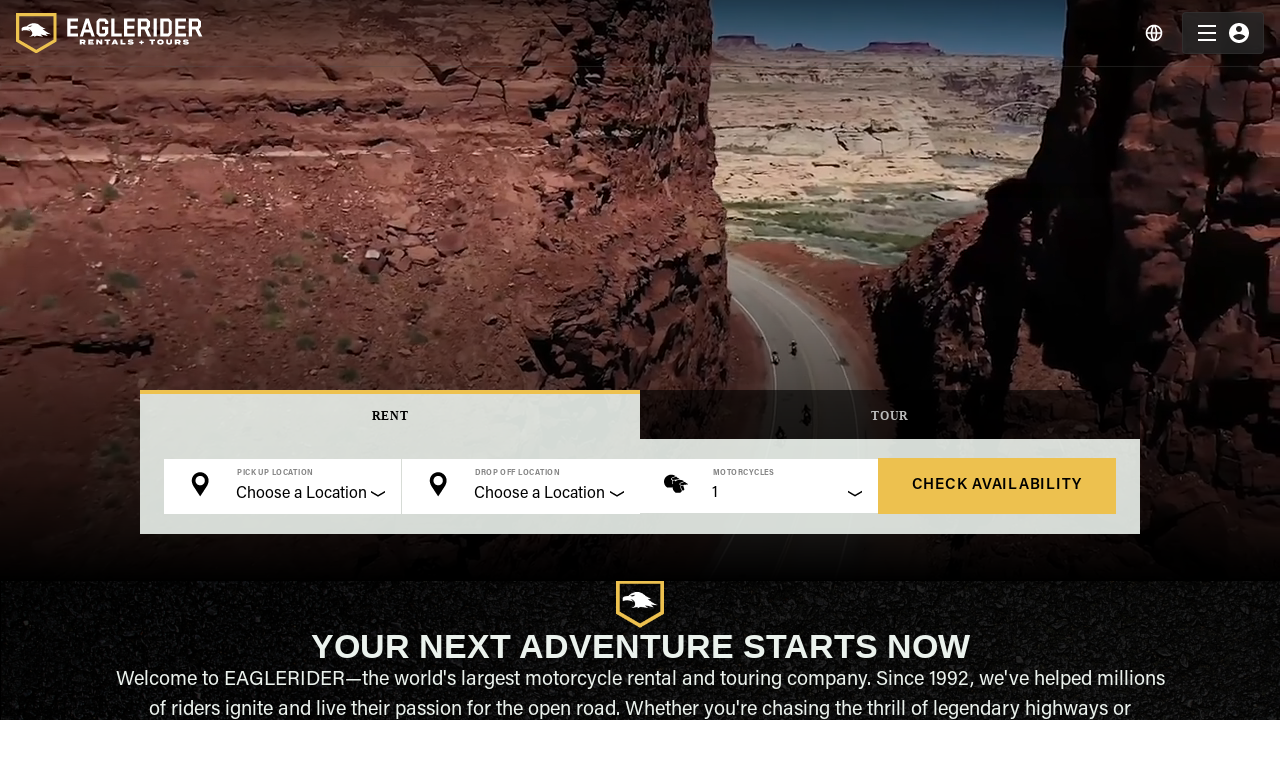

--- FILE ---
content_type: text/html; charset=utf-8
request_url: https://www.eaglerider.com/
body_size: 60315
content:
<!DOCTYPE html><html lang="en"><head><meta name="apple-itunes-app" content="app-id=635802031, app-argument=eaglerider://"/><meta property="og:image" content="/imgs/og_img.jpg"/><meta charSet="utf-8"/><link rel="icon" href="/imgs/favicon-dark.ico"/><link rel="icon" type="image/x-icon" href="/imgs/favicon-light.ico" media="(prefers-color-scheme: dark)"/><link rel="icon" type="image/x-icon" href="/imgs/favicon-dark.ico" media="(prefers-color-scheme: light)"/><link rel="canonical" href="https://www.eaglerider.com"/><link rel="alternate" href="https://www.eaglerider.com" hreflang="x-default"/><link rel="alternate" href="https://www.eaglerider.com/motorrad-mieten/de" hreflang="de"/><link rel="alternate" href="https://www.eaglerider.com/location-moto/fr" hreflang="fr"/><link rel="alternate" href="https://www.eaglerider.com/alquiler-de-motos/es" hreflang="es"/><link rel="alternate" href="https://www.eaglerider.com/noleggio-moto/it" hreflang="it"/><link rel="alternate" href="https://www.eaglerider.com/aluguel-de-motos/pt" hreflang="pt"/><script defer="">(function(w,d,s,l,i){w[l]=w[l]||[];w[l].push({'gtm.start':
          new Date().getTime(),event:'gtm.js'});var f=d.getElementsByTagName(s)[0],
          j=d.createElement(s),dl=l!='dataLayer'?'&l='+l:'';j.async=true;j.src=
          'https://www.googletagmanager.com/gtm.js?id='+i+dl;f.parentNode.insertBefore(j,f);
          })(window,document,'script','dataLayer','GTM-PZ6SRT2');</script><script defer="" src="https://www.googletagmanager.com/gtag/js?id=GTM-PZ6SRT2"></script><script>window.dataLayer = window.dataLayer || [];
            function gtag(){dataLayer.push(arguments);}
            gtag('js', new Date());
            gtag('config', 'GTM-PZ6SRT2');</script><script type="text/javascript" id="hs-script-loader" async="" defer="" src="//js.hs-scripts.com/8356792.js"></script><meta name="viewport" content="width=device-width, initial-scale=1, maximum-scale=1"/><title>Motorcycle Rentals - Motorcycle Tours | EAGLERIDER</title><meta name="description" content="The world&#x27;s largest motorcycle rental and tour company with rentals starting at $29/day and bike + hotel tour packages starting at $135/day. "/><meta name="keywords" content="Harley motorcycles, Harley-Davidson motorcycle rental, powersport rental, harley-davidson rental, honda rental, bmw, polaris, yamaha, Vespa, vespas, scooters, scooter, guided tours, self drive tours, Motorcycle Vacation, Adventure Rental, Self-drive tours, Motorcycle event rentals, Motorcycle rally rentals, one-way rentals, one way rentals, Moto Location, Motorcycle for Hire, Moto pour la location, Locations de moto, excursions guidées, excursions sans-chauffeur, vacances de moto, voyage de moto"/><meta property="og:title" content="Motorcycle Rentals - Motorcycle Tours | EAGLERIDER"/><meta property="og:description" content="EAGLERIDER, the world&#x27;s largest motorcycle rental, tour, and membership company, has 1000s of motorcycles maintained to meet strict factory standards providing a fun, safe, and affordable riding experience."/><meta property="og:image"/><meta name="next-head-count" content="24"/><meta name="theme-color" content="#EDC14F"/><link rel="preload" href="/css/fonts.css" as="style"/><link rel="stylesheet" href="/css/fonts.css"/><link rel="preconnect" href="https://dev.visualwebsiteoptimizer.com"/><script type="text/javascript" id="vwoCode">window._vwo_code || (function() {
    var account_id=761303,
    version=2.0,
    settings_tolerance=2000,
    hide_element='body',
    hide_element_style = 'opacity:0 !important;filter:alpha(opacity=0) !important;background:none !important',
    /* DO NOT EDIT BELOW THIS LINE */
    f=false,w=window,d=document,v=d.querySelector('#vwoCode'),cK='_vwo_'+account_id+'_settings',cc={};try{var c=JSON.parse(localStorage.getItem('_vwo_'+account_id+'_config'));cc=c&&typeof c==='object'?c:{}}catch(e){}var stT=cc.stT==='session'?w.sessionStorage:w.localStorage;code={use_existing_jquery:function(){return typeof use_existing_jquery!=='undefined'?use_existing_jquery:undefined},library_tolerance:function(){return typeof library_tolerance!=='undefined'?library_tolerance:undefined},settings_tolerance:function(){return cc.sT||settings_tolerance},hide_element_style:function(){return'{'+(cc.hES||hide_element_style)+'}'},hide_element:function(){return typeof cc.hE==='string'?cc.hE:hide_element},getVersion:function(){return version},finish:function(){if(!f){f=true;var e=d.getElementById('_vis_opt_path_hides');if(e)e.parentNode.removeChild(e)}},finished:function(){return f},load:function(e){var t=this.getSettings(),n=d.createElement('script'),i=this;if(t){n.textContent=t;d.getElementsByTagName('head')[0].appendChild(n);if(!w.VWO||VWO.caE){stT.removeItem(cK);i.load(e)}}else{n.fetchPriority='high';n.src=e;n.type='text/javascript';n.onerror=function(){_vwo_code.finish()};d.getElementsByTagName('head')[0].appendChild(n)}},getSettings:function(){try{var e=stT.getItem(cK);if(!e){return}e=JSON.parse(e);if(Date.now()>e.e){stT.removeItem(cK);return}return e.s}catch(e){return}},init:function(){if(d.URL.indexOf('__vwo_disable__')>-1)return;var e=this.settings_tolerance();w._vwo_settings_timer=setTimeout(function(){_vwo_code.finish();stT.removeItem(cK)},e);var t=d.currentScript,n=d.createElement('style'),i=this.hide_element(),r=t&&!t.async&&i?i+this.hide_element_style():'',c=d.getElementsByTagName('head')[0];n.setAttribute('id','_vis_opt_path_hides');v&&n.setAttribute('nonce',v.nonce);n.setAttribute('type','text/css');if(n.styleSheet)n.styleSheet.cssText=r;else n.appendChild(d.createTextNode(r));c.appendChild(n);this.load('https://dev.visualwebsiteoptimizer.com/j.php?a='+account_id+'&u='+encodeURIComponent(d.URL)+'&vn='+version)}};w._vwo_code=code;code.init();})();</script><script defer="" type="text/javascript" src="/js/newrelic.js"></script><link rel="preload" href="/_next/static/css/5228a0b97c722eec.css" as="style"/><link rel="stylesheet" href="/_next/static/css/5228a0b97c722eec.css" data-n-g=""/><noscript data-n-css=""></noscript><script defer="" nomodule="" src="/_next/static/chunks/polyfills-c67a75d1b6f99dc8.js"></script><script defer="" src="/_next/static/chunks/2437.b083312d7f9584dd.js"></script><script defer="" src="/_next/static/chunks/323.c722f30b555a0e82.js"></script><script src="/_next/static/chunks/webpack-10453b5fc12735b6.js" defer=""></script><script src="/_next/static/chunks/framework-560765ab0625ba27.js" defer=""></script><script src="/_next/static/chunks/main-951bc077ff79f8f6.js" defer=""></script><script src="/_next/static/chunks/pages/_app-0e25cbb4592111d4.js" defer=""></script><script src="/_next/static/chunks/711-b5967cb5de10a44f.js" defer=""></script><script src="/_next/static/chunks/222-8cd33d49dea85639.js" defer=""></script><script src="/_next/static/chunks/6318-dd98ec9eb5b63fbf.js" defer=""></script><script src="/_next/static/chunks/2377-785b66b32ee70be1.js" defer=""></script><script src="/_next/static/chunks/8701-b5c0f26a70d3dc03.js" defer=""></script><script src="/_next/static/chunks/6529-9c35dc9a3ba6f012.js" defer=""></script><script src="/_next/static/chunks/6725-f3307f9545ef7d88.js" defer=""></script><script src="/_next/static/chunks/2707-6ad783ad2790a40d.js" defer=""></script><script src="/_next/static/chunks/1310-df74509f9b485007.js" defer=""></script><script src="/_next/static/chunks/9099-43ab6d065998af9d.js" defer=""></script><script src="/_next/static/chunks/7834-9ea4e120fa4d9ea6.js" defer=""></script><script src="/_next/static/chunks/pages/index-28114c6b7259412a.js" defer=""></script><script src="/_next/static/anu-YvFvIXgBLd9ZXf6pF/_buildManifest.js" defer=""></script><script src="/_next/static/anu-YvFvIXgBLd9ZXf6pF/_ssgManifest.js" defer=""></script><style data-emotion="css-global 0"></style><style data-emotion="css-global kjn22b">html{-webkit-font-smoothing:antialiased;-moz-osx-font-smoothing:grayscale;box-sizing:border-box;-webkit-text-size-adjust:100%;}*,*::before,*::after{box-sizing:inherit;}strong,b{font-weight:700;}body{margin:0;color:#000000;font-family:'Acumin Pro',sans-serif;font-weight:400;font-size:1.125rem;line-height:150%;background-color:#fff;}@media (max-width:1329.95px){body{font-size:1.25rem;line-height:2.25rem;}}@media (max-width:1023.95px){body{font-size:1.1875rem;line-height:2.1375rem;}}@media (max-width:599.95px){body{font-size:1rem;line-height:150%;}}@media print{body{background-color:#fff;}}body::backdrop{background-color:#fff;}@media print{@page{margin-top:1rem;margin-bottom:1rem;}}body{overflow-x:hidden;font-size:0.875rem;line-height:1.4375rem;font-family:'Acumin Pro',sans-serif;}@media (max-width:1329.95px){body .MuiContainer-root{padding-left:2rem;padding-right:2rem;}}@media (max-width:599.95px){body .MuiContainer-root{padding-left:1rem;padding-right:1rem;}}.LayoutContainer{display:-webkit-box;display:-webkit-flex;display:-ms-flexbox;display:flex;-webkit-flex-direction:column;-ms-flex-direction:column;flex-direction:column;min-height:100vh;}.FooterContainer{margin-top:auto;}.MuiOutlinedInput-input.Mui-disabled{background:rgba(216, 216, 216, 0.15);}[class*='MuiFormLabel-asterisk']{color:#e74d3d;}.capitalize{text-transform:capitalize;}.upperCase{text-transform:uppercase;}.truncate{white-space:nowrap;overflow:hidden;text-overflow:ellipsis;}@media print{.hidden-in-print{display:none;}}@media print{button,a{display:none!important;}}@media print{footer{display:none;}}[class*='MuiTableContainer-root']{box-shadow:0px 1px 0px -1px rgba(0,0,0,0.1),0px 0px 1px 0px rgba(0,0,0,0.1),0px 0px 1px 0px rgba(0,0,0,0.1);border-radius:0;}table tbody [class*='MuiTableRow-root']:nth-of-type(odd):not(.tfoot){background-color:#f9f9f9;}table [class*='MuiTableCell-root']{padding:0.5rem 0.625rem 0.625rem!important;}@media (min-width:1024px){table [class*='MuiTableCell-root']{font-size:0.9375rem;}}@media print{table [class*='MuiTableCell-root'].table-actions{display:none;}}table [class*='MuiTableCell-root'].table-actions[class*='MuiTableCell-body']{font-weight:500;}table thead [class*='MuiTableCell-root']{text-align:left;text-transform:capitalize;font-weight:bold;}table .tfoot>*{font-weight:900;}.tableRowCard{margin-bottom:0.0625rem;font-size:1rem;width:100%;}.tableRowCard:nth-of-type(even){background-color:#f9f9f9;}.tableRowCard__column{display:-webkit-box;display:-webkit-flex;display:-ms-flexbox;display:flex;-webkit-box-pack:justify;-webkit-justify-content:space-between;justify-content:space-between;padding:1rem;border-bottom:1px solid #DADADA;}.tableRowCard__column.table-actions,.tableRowCard__column .table-actions{font-weight:500;}@media print{.tableRowCard__column.table-actions,.tableRowCard__column .table-actions{display:none;}}.tableRowCard__column.total{-webkit-box-pack:center;-ms-flex-pack:center;-webkit-justify-content:center;justify-content:center;}.tableRowCard__column.total>*{font-weight:900;}.tableRowCard__column .tableRowCard__column-name{font-weight:600;}@media (max-width:1329.95px){.showLargeDESKTOP{display:none;}}@media (min-width:1330px){.showMobileAndTabletAndDesktop{display:none;}}@media (max-width:1023.95px){.showDESKTOP{display:none!important;}}@media (min-width:1024px){.showTABLET{display:none!important;}}@media (min-width:600px){.showMOBILE{display:none;}}.MuiButton-contained{font-weight:600!important;}@media (max-width:599.95px){.showTabletAndDesktop{display:none;}}.overFlowXHidden{overflow-x:hidden;}.FW600{font-weight:600;}.FW700{font-weight:700;}.FW500{font-weight:500;}.drukFamily{font-family:'DrukTextWide',serif!important;}.acuminFamily{font-family:'Acumin Pro',sans-serif!important;}@media (max-width:599.95px){.g-recaptcha{-webkit-transform:scale(.7);-moz-transform:scale(.7);-ms-transform:scale(.7);transform:scale(.7);transform-origin:0 0;}}.word-break{word-break:break-word;}@media print{.PHTable .MuiTableCell-root{padding:0.5rem!important;color:#797979;font-size:0.875rem;font-weight:400;background-color:#fff;border:0;}.PHTable .MuiTableRow-root{border-bottom:1px solid #EFEFEF;}.PHTable .MuiTableRow-root:last-child{border-bottom:0;}.PHTable thead [class*='MuiTableCell-root']{text-align:left;text-transform:capitalize;font-weight:bold;}.PHTable .PaymentHistory-green{color:#4caf50;}.PHTable.MuiPaper-root{border-radius:0;box-shadow:unset;border-bottom:1px solid #EFEFEF;padding:0rem 1rem 1rem;margin-bottom:1rem;}.PHTable.MuiPaper-root:last-child{padding-bottom:0;margin-bottom:0;}.PHTable.MuiPaper-root .tableRowCard__column{border-bottom:0;padding:0.25rem;}.PHTable.MuiPaper-root .tableRowCard__column .tableRowCard__column-name{font-weight:500;}.PHTable.MuiPaper-root .tableRowCard__column.total{-webkit-box-pack:end;-ms-flex-pack:end;-webkit-justify-content:end;justify-content:end;}}@media print{@page{size:auto;margin:0.5rem;}}@media print{.noWrapp-in-print{-webkit-box-flex-wrap:nowrap;-webkit-flex-wrap:nowrap;-ms-flex-wrap:nowrap;flex-wrap:nowrap;}.noWrapp-in-print>.MuiGrid-item{-webkit-flex:1 1 0;-ms-flex:1 1 0;flex:1 1 0;}}@media print{.AvoidtBreakInPrint{break-inside:avoid;}}.transparentLayoutPage{padding-top:4.375rem;}.d-none{display:none!important;}</style><style data-emotion="css-global animation-skd9c">@-webkit-keyframes animation-skd9c{from{-webkit-transform:scale(1);-moz-transform:scale(1);-ms-transform:scale(1);transform:scale(1);transform-origin:center center;-webkit-animation-timing-function:ease-out;animation-timing-function:ease-out;}10%{-webkit-transform:scale(0.91);-moz-transform:scale(0.91);-ms-transform:scale(0.91);transform:scale(0.91);-webkit-animation-timing-function:ease-in;animation-timing-function:ease-in;}17%{-webkit-transform:scale(0.98);-moz-transform:scale(0.98);-ms-transform:scale(0.98);transform:scale(0.98);-webkit-animation-timing-function:ease-out;animation-timing-function:ease-out;}33%{-webkit-transform:scale(0.87);-moz-transform:scale(0.87);-ms-transform:scale(0.87);transform:scale(0.87);-webkit-animation-timing-function:ease-in;animation-timing-function:ease-in;}45%{-webkit-transform:scale(1);-moz-transform:scale(1);-ms-transform:scale(1);transform:scale(1);-webkit-animation-timing-function:ease-out;animation-timing-function:ease-out;}}@keyframes animation-skd9c{from{-webkit-transform:scale(1);-moz-transform:scale(1);-ms-transform:scale(1);transform:scale(1);transform-origin:center center;-webkit-animation-timing-function:ease-out;animation-timing-function:ease-out;}10%{-webkit-transform:scale(0.91);-moz-transform:scale(0.91);-ms-transform:scale(0.91);transform:scale(0.91);-webkit-animation-timing-function:ease-in;animation-timing-function:ease-in;}17%{-webkit-transform:scale(0.98);-moz-transform:scale(0.98);-ms-transform:scale(0.98);transform:scale(0.98);-webkit-animation-timing-function:ease-out;animation-timing-function:ease-out;}33%{-webkit-transform:scale(0.87);-moz-transform:scale(0.87);-ms-transform:scale(0.87);transform:scale(0.87);-webkit-animation-timing-function:ease-in;animation-timing-function:ease-in;}45%{-webkit-transform:scale(1);-moz-transform:scale(1);-ms-transform:scale(1);transform:scale(1);-webkit-animation-timing-function:ease-out;animation-timing-function:ease-out;}}</style><style data-emotion="css-global 1prfaxn">@-webkit-keyframes mui-auto-fill{from{display:block;}}@keyframes mui-auto-fill{from{display:block;}}@-webkit-keyframes mui-auto-fill-cancel{from{display:block;}}@keyframes mui-auto-fill-cancel{from{display:block;}}</style><style data-emotion="css-global animation-c7515d">@-webkit-keyframes animation-c7515d{0%{opacity:1;}50%{opacity:0.4;}100%{opacity:1;}}@keyframes animation-c7515d{0%{opacity:1;}50%{opacity:0.4;}100%{opacity:1;}}</style><style data-emotion="css apjq8w 1qbmxzv bf1l7c-MuiTypography-root sny543-MuiTypography-root 13y3nqs-MuiButtonBase-root-MuiButton-root n0ejws-MuiBackdrop-root ugywwu-MuiPaper-root-MuiAppBar-root 9j51sp-MuiContainer-root 1d72wjx-MuiToolbar-root 4t3i4h-MuiTypography-root-MuiLink-root 12j35jo 1rz58pj-MuiTypography-root-MuiLink-root-MuiButtonBase-root-MuiMenuItem-root qklaqr-MuiListItemIcon-root 1l9rsoz-MuiTypography-root i4bv87-MuiSvgIcon-root 1m3r2s1 1mv88oq-MuiButtonBase-root-MuiIconButton-root vbqug3 12wf4kc-MuiButtonBase-root-MuiButton-root 10xhh3s 197bt4q 1vy53bl 1tlsxob 64r1pv 11lq3yg-MuiGrid-root qkxd50-MuiGrid-root 17k2p5i-MuiButtonBase-root-MuiButton-root voflti 11b1xia-MuiGrid-root be8fjm-MuiButtonBase-root-MuiButton-root 1w7xkc4-MuiGrid-root 1xdhyk6 1s2digz 90mxih 1h51icj-MuiAutocomplete-root 1ofvezm-MuiFormControl-root-MuiTextField-root 14auywd-MuiFormLabel-root-MuiInputLabel-root 1qd4le-MuiInputBase-root-MuiFilledInput-root 1gctnaj-MuiInputBase-input-MuiFilledInput-input 1q60rmi-MuiAutocomplete-endAdornment qzbt6i-MuiButtonBase-root-MuiIconButton-root-MuiAutocomplete-popupIndicator 1op4sdf-MuiGrid-root l8dk7 hvxiks-MuiInputBase-root-MuiFilledInput-root d9oaum-MuiSelect-select-MuiInputBase-input-MuiFilledInput-input yf8vq0-MuiSelect-nativeInput hfutr2-MuiSvgIcon-root-MuiSelect-icon yq5a5v-MuiGrid-root pyx88o 18pppvq-MuiContainer-root 3kizor-MuiStack-root 1l4w6pd 1830c7m 14gfkvx-MuiTypography-root arwbhh-MuiTypography-root 148oxwc-MuiButtonBase-root-MuiButton-root 1e02t5d 1fd860k 107mifr-MuiGrid-root 153n0d3-MuiSkeleton-root 1gqacv8-MuiGrid-root 1dxv6gy 1e1x4vv-MuiSkeleton-root 7snfh2 1bsb8mf-MuiContainer-root fe1m43 p77ic8-MuiSkeleton-root 15yqb1j-MuiSkeleton-root 9yxe53-MuiGrid-root 10ajq6t-MuiGrid-root am8j60 624dpl-MuiSkeleton-root 15g2oxy z5iv2p-MuiSkeleton-root hbkuy4-MuiSkeleton-root hv2g9c-MuiGrid-root 1x1xo9o i8cet8 x4p0r0 4585yq-MuiGrid-root 1vt60ei-MuiGrid-root csnln0-MuiGrid-root 99zgpy-MuiGrid-root cet0rr 1u0puj2-MuiGrid-root 19qy1on-MuiGrid-root 1g5ll2y-MuiGrid-root a98hu2-MuiGrid-root 16lpa0y 42bgq9-MuiSkeleton-root">.css-apjq8w{background-color:#EBF2ED;box-shadow:5px 4px 24px 0px rgba(0, 0, 0, 0.08);z-index:1100;position:relative;}.css-apjq8w .AAMContainer{display:-webkit-box;display:-webkit-flex;display:-ms-flexbox;display:flex;-webkit-box-pack:justify;-webkit-justify-content:space-between;justify-content:space-between;-webkit-box-flex-wrap:nowrap;-webkit-flex-wrap:nowrap;-ms-flex-wrap:nowrap;flex-wrap:nowrap;-webkit-align-items:center;-webkit-box-align:center;-ms-flex-align:center;align-items:center;padding:0.5rem;}.css-apjq8w .AAMImageText{display:-webkit-box;display:-webkit-flex;display:-ms-flexbox;display:flex;-webkit-align-items:center;-webkit-box-align:center;-ms-flex-align:center;align-items:center;gap:0.5rem;}.css-apjq8w .AAMTitle{font-size:0.75rem;color:#000000;line-height:140%;}.css-apjq8w .AAMDesc{font-size:0.6875rem;color:#000000;line-height:auto;}.css-apjq8w .AAMClosseIcon{font-size:1rem;color:rgba(0, 0, 0, 0.7);}.css-apjq8w .AAMGetBtn{border-radius:1.5rem;padding:0.15rem 0.75rem 0rem 0.75rem;font-size:0.75rem;min-width:auto;white-space:nowrap;}.css-1qbmxzv.IBimgbox{width:100%;height:100%;overflow:hidden;display:-webkit-box;display:-webkit-flex;display:-ms-flexbox;display:flex;-webkit-box-pack:center;-ms-flex-pack:center;-webkit-justify-content:center;justify-content:center;-webkit-align-items:center;-webkit-box-align:center;-ms-flex-align:center;align-items:center;position:relative;}@media (max-width:599.95px){.css-1qbmxzv.IBimgbox{width:100%;}}.css-1qbmxzv .IBimg{object-fit:cover;}@media (max-width:1023.95px){.css-1qbmxzv.IBimgbox{height:2rem;width:2rem;}}.css-bf1l7c-MuiTypography-root{margin:0;font-family:'Acumin Pro',sans-serif;font-weight:500;font-size:1.125rem;line-height:1.5;font-weight:700;}.css-sny543-MuiTypography-root{margin:0;font-family:'Acumin Pro',sans-serif;font-weight:500;font-size:1.125rem;line-height:1.5;}.css-13y3nqs-MuiButtonBase-root-MuiButton-root{display:-webkit-inline-box;display:-webkit-inline-flex;display:-ms-inline-flexbox;display:inline-flex;-webkit-align-items:center;-webkit-box-align:center;-ms-flex-align:center;align-items:center;-webkit-box-pack:center;-ms-flex-pack:center;-webkit-justify-content:center;justify-content:center;position:relative;box-sizing:border-box;-webkit-tap-highlight-color:transparent;background-color:transparent;outline:0;border:0;margin:0;border-radius:0;padding:0;cursor:pointer;-webkit-user-select:none;-moz-user-select:none;-ms-user-select:none;user-select:none;vertical-align:middle;-moz-appearance:none;-webkit-appearance:none;-webkit-text-decoration:none;text-decoration:none;color:inherit;font-family:'Acumin Pro',sans-serif;font-weight:500;font-size:0.8125rem;line-height:1.75;text-transform:uppercase;min-width:64px;padding:4px 10px;border-radius:4px;-webkit-transition:background-color 250ms cubic-bezier(0.4, 0, 0.2, 1) 0ms,box-shadow 250ms cubic-bezier(0.4, 0, 0.2, 1) 0ms,border-color 250ms cubic-bezier(0.4, 0, 0.2, 1) 0ms,color 250ms cubic-bezier(0.4, 0, 0.2, 1) 0ms;transition:background-color 250ms cubic-bezier(0.4, 0, 0.2, 1) 0ms,box-shadow 250ms cubic-bezier(0.4, 0, 0.2, 1) 0ms,border-color 250ms cubic-bezier(0.4, 0, 0.2, 1) 0ms,color 250ms cubic-bezier(0.4, 0, 0.2, 1) 0ms;color:rgba(0, 0, 0, 0.87);background-color:#EDC14F;box-shadow:0px 3px 1px -2px rgba(0,0,0,0.2),0px 2px 2px 0px rgba(0,0,0,0.14),0px 1px 5px 0px rgba(0,0,0,0.12);box-shadow:none;text-transform:none;font-size:0.875rem;padding:0.625rem 0.75rem;}.css-13y3nqs-MuiButtonBase-root-MuiButton-root::-moz-focus-inner{border-style:none;}.css-13y3nqs-MuiButtonBase-root-MuiButton-root.Mui-disabled{pointer-events:none;cursor:default;}@media print{.css-13y3nqs-MuiButtonBase-root-MuiButton-root{-webkit-print-color-adjust:exact;color-adjust:exact;}}.css-13y3nqs-MuiButtonBase-root-MuiButton-root:hover{-webkit-text-decoration:none;text-decoration:none;background-color:rgb(165, 135, 55);box-shadow:0px 2px 4px -1px rgba(0,0,0,0.2),0px 4px 5px 0px rgba(0,0,0,0.14),0px 1px 10px 0px rgba(0,0,0,0.12);}@media (hover: none){.css-13y3nqs-MuiButtonBase-root-MuiButton-root:hover{background-color:#EDC14F;}}.css-13y3nqs-MuiButtonBase-root-MuiButton-root:active{box-shadow:0px 5px 5px -3px rgba(0,0,0,0.2),0px 8px 10px 1px rgba(0,0,0,0.14),0px 3px 14px 2px rgba(0,0,0,0.12);}.css-13y3nqs-MuiButtonBase-root-MuiButton-root.Mui-focusVisible{box-shadow:0px 3px 5px -1px rgba(0,0,0,0.2),0px 6px 10px 0px rgba(0,0,0,0.14),0px 1px 18px 0px rgba(0,0,0,0.12);}.css-13y3nqs-MuiButtonBase-root-MuiButton-root.Mui-disabled{color:rgba(255, 255, 255, 0.38);box-shadow:none;background-color:rgba(255, 255, 255, 0.12);}.css-13y3nqs-MuiButtonBase-root-MuiButton-root:hover{box-shadow:none;}.css-13y3nqs-MuiButtonBase-root-MuiButton-root.Mui-focusVisible{box-shadow:none;}.css-13y3nqs-MuiButtonBase-root-MuiButton-root:active{box-shadow:none;}.css-13y3nqs-MuiButtonBase-root-MuiButton-root.Mui-disabled{box-shadow:none;}.css-13y3nqs-MuiButtonBase-root-MuiButton-root .MuiButton-startIcon,.css-13y3nqs-MuiButtonBase-root-MuiButton-root .MuiButton-endIcon{position:relative;top:-2px;}.css-13y3nqs-MuiButtonBase-root-MuiButton-root .MuiButton-startIcon,.css-13y3nqs-MuiButtonBase-root-MuiButton-root .MuiButton-endIcon{font-size:1rem;}.css-13y3nqs-MuiButtonBase-root-MuiButton-root .MuiButton-startIcon svg,.css-13y3nqs-MuiButtonBase-root-MuiButton-root .MuiButton-endIcon svg{font-size:1rem;}.css-n0ejws-MuiBackdrop-root{position:fixed;display:-webkit-box;display:-webkit-flex;display:-ms-flexbox;display:flex;-webkit-align-items:center;-webkit-box-align:center;-ms-flex-align:center;align-items:center;-webkit-box-pack:center;-ms-flex-pack:center;-webkit-justify-content:center;justify-content:center;right:0;bottom:0;top:0;left:0;background-color:rgba(0, 0, 0, 0.5);-webkit-tap-highlight-color:transparent;background-color:rgba(0, 0, 0, 0.6);z-index:1301;}.css-n0ejws-MuiBackdrop-root .LSOuterContainer{left:50%;top:50%;-webkit-transform:translate(-50%,-50%);-moz-transform:translate(-50%,-50%);-ms-transform:translate(-50%,-50%);transform:translate(-50%,-50%);width:12.5rem;position:absolute;-webkit-perspective:1000;}.css-n0ejws-MuiBackdrop-root .LSInnerContainer{-webkit-animation:animation-skd9c 1.5s ease-in-out infinite both;animation:animation-skd9c 1.5s ease-in-out infinite both;}.css-n0ejws-MuiBackdrop-root .LSImg{width:100%;height:100%;}.css-ugywwu-MuiPaper-root-MuiAppBar-root{background-color:#121212;color:rgb(255, 255, 255);-webkit-transition:box-shadow 300ms cubic-bezier(0.4, 0, 0.2, 1) 0ms;transition:box-shadow 300ms cubic-bezier(0.4, 0, 0.2, 1) 0ms;box-shadow:0px 2px 4px -1px rgba(0,0,0,0.2),0px 4px 5px 0px rgba(0,0,0,0.14),0px 1px 10px 0px rgba(0,0,0,0.12);background-image:linear-gradient(rgba(255, 255, 255, 0.09), rgba(255, 255, 255, 0.09));display:-webkit-box;display:-webkit-flex;display:-ms-flexbox;display:flex;-webkit-flex-direction:column;-ms-flex-direction:column;flex-direction:column;width:100%;box-sizing:border-box;-webkit-flex-shrink:0;-ms-flex-negative:0;flex-shrink:0;position:fixed;z-index:1100;top:0;left:auto;right:0;padding-right:0!important;background:rgba(23, 23, 23, 0.90);-webkit-backdrop-filter:blur(0.5rem);backdrop-filter:blur(0.5rem);box-shadow:none;-webkit-transition:all 0.1s ease;transition:all 0.1s ease;border-bottom:1px solid rgba(255, 255, 255, 0.10);}@media print{.css-ugywwu-MuiPaper-root-MuiAppBar-root{position:absolute;}}@media (max-width:1329.95px){.css-ugywwu-MuiPaper-root-MuiAppBar-root .NVContainer{padding-right:1rem;padding-left:1rem;}}.css-ugywwu-MuiPaper-root-MuiAppBar-root.NBStaticPosition{position:absolute;top:0;}.css-ugywwu-MuiPaper-root-MuiAppBar-root.NBTransparent{background:linear-gradient(0deg, rgba(0, 0, 0, 0.00) 0%, rgba(0, 0, 0, 0.25) 100%);-webkit-backdrop-filter:unset;backdrop-filter:unset;}@media (max-width:1023.95px){.css-ugywwu-MuiPaper-root-MuiAppBar-root.NBAdVisible{top:0;}}.css-ugywwu-MuiPaper-root-MuiAppBar-root.NBScrolled{background:rgba(23, 23, 23, 0.90);-webkit-backdrop-filter:blur(0.5rem);backdrop-filter:blur(0.5rem);}@media (max-width:1023.95px){.css-ugywwu-MuiPaper-root-MuiAppBar-root.NBScrolled{top:0;}}.css-ugywwu-MuiPaper-root-MuiAppBar-root .NavBarLogoContainer{-webkit-box-flex:1;-webkit-flex-grow:1;-ms-flex-positive:1;flex-grow:1;}.css-ugywwu-MuiPaper-root-MuiAppBar-root .NBLogoLink{display:block;width:-webkit-fit-content;width:-moz-fit-content;width:fit-content;}.css-ugywwu-MuiPaper-root-MuiAppBar-root .NavBarLogo{width:11.6875rem;height:2.5rem;}.css-ugywwu-MuiPaper-root-MuiAppBar-root .NavBarLogoWithFilter{width:2.5625rem;height:2.5rem;}.css-ugywwu-MuiPaper-root-MuiAppBar-root .NMToolBar{min-height:unset;padding:0.75rem 0rem;}@media (min-width:1024px){.css-ugywwu-MuiPaper-root-MuiAppBar-root .NBNavigaationLinksContainer{display:-webkit-box;display:-webkit-flex;display:-ms-flexbox;display:flex;margin-right:1.5rem;}}@media (max-width:1329.95px){.css-ugywwu-MuiPaper-root-MuiAppBar-root .NBNavigaationLinksContainer.showLargeDESKTOP{display:none;}}@media (min-width:1024px){.css-ugywwu-MuiPaper-root-MuiAppBar-root.NBShowFilters .NavBarLogoContainer{-webkit-box-flex:unset;-webkit-flex-grow:unset;-ms-flex-positive:unset;flex-grow:unset;}}@media (min-width:1024px) and (max-width:1329.95px){.css-ugywwu-MuiPaper-root-MuiAppBar-root.NBShowFilters .NavBarLogoContainer{margin-right:auto;}}@media (min-width:1024px){.css-ugywwu-MuiPaper-root-MuiAppBar-root .NavBarFiltersGeo{margin-left:1rem;margin-right:1rem;margin-bottom:1rem;-webkit-flex:1 0 0;-ms-flex:1 0 0;flex:1 0 0;}}@media (min-width:1330px){.css-ugywwu-MuiPaper-root-MuiAppBar-root .NavBarFiltersGeo{margin-right:auto;margin-bottom:0rem;}}@media (max-width:1023.95px){.css-ugywwu-MuiPaper-root-MuiAppBar-root .NavBarFiltersGeo{border-top:1px solid rgba(255, 255, 255, 0.10);}}.css-9j51sp-MuiContainer-root{width:100%;margin-left:auto;box-sizing:border-box;margin-right:auto;display:block;padding-left:1rem;padding-right:1rem;}@media (min-width:320px){.css-9j51sp-MuiContainer-root{padding-left:1.5rem;padding-right:1.5rem;}}@media (min-width:1920px){.css-9j51sp-MuiContainer-root{max-width:1920px;}}.css-1d72wjx-MuiToolbar-root{position:relative;display:-webkit-box;display:-webkit-flex;display:-ms-flexbox;display:flex;-webkit-align-items:center;-webkit-box-align:center;-ms-flex-align:center;align-items:center;padding-left:1rem;padding-right:1rem;}@media (min-width:320px){.css-1d72wjx-MuiToolbar-root{padding-left:1.5rem;padding-right:1.5rem;}}@media (min-width:0){.css-1d72wjx-MuiToolbar-root{min-height:56px;}}.css-4t3i4h-MuiTypography-root-MuiLink-root{margin:0;font:inherit;color:inherit;-webkit-text-decoration:none;text-decoration:none;color:#000000;font-weight:500;color:inherit;}.css-12j35jo.IBimgbox{width:100%;height:100%;overflow:hidden;display:-webkit-box;display:-webkit-flex;display:-ms-flexbox;display:flex;-webkit-box-pack:center;-ms-flex-pack:center;-webkit-justify-content:center;justify-content:center;-webkit-align-items:center;-webkit-box-align:center;-ms-flex-align:center;align-items:center;position:relative;}@media (max-width:599.95px){.css-12j35jo.IBimgbox{width:100%;}}.css-12j35jo .IBimg{object-fit:contain;}.css-1rz58pj-MuiTypography-root-MuiLink-root-MuiButtonBase-root-MuiMenuItem-root{margin:0;font:inherit;color:inherit;-webkit-text-decoration:none;text-decoration:none;color:#000000;font-weight:500;color:inherit;display:-webkit-inline-box;display:-webkit-inline-flex;display:-ms-inline-flexbox;display:inline-flex;-webkit-align-items:center;-webkit-box-align:center;-ms-flex-align:center;align-items:center;-webkit-box-pack:center;-ms-flex-pack:center;-webkit-justify-content:center;justify-content:center;position:relative;box-sizing:border-box;-webkit-tap-highlight-color:transparent;background-color:transparent;outline:0;border:0;margin:0;border-radius:0;padding:0;cursor:pointer;-webkit-user-select:none;-moz-user-select:none;-ms-user-select:none;user-select:none;vertical-align:middle;-moz-appearance:none;-webkit-appearance:none;-webkit-text-decoration:none;text-decoration:none;color:inherit;font-family:'Acumin Pro',sans-serif;font-weight:500;font-size:1.125rem;line-height:1.5;display:-webkit-box;display:-webkit-flex;display:-ms-flexbox;display:flex;-webkit-box-pack:start;-ms-flex-pack:start;-webkit-justify-content:flex-start;justify-content:flex-start;-webkit-align-items:center;-webkit-box-align:center;-ms-flex-align:center;align-items:center;position:relative;-webkit-text-decoration:none;text-decoration:none;min-height:48px;padding-top:6px;padding-bottom:6px;box-sizing:border-box;white-space:nowrap;padding-left:16px;padding-right:16px;color:#fff;padding:0.75rem 0.875rem;font-size:0.9375rem;text-transform:capitalize;}.css-1rz58pj-MuiTypography-root-MuiLink-root-MuiButtonBase-root-MuiMenuItem-root::-moz-focus-inner{border-style:none;}.css-1rz58pj-MuiTypography-root-MuiLink-root-MuiButtonBase-root-MuiMenuItem-root.Mui-disabled{pointer-events:none;cursor:default;}@media print{.css-1rz58pj-MuiTypography-root-MuiLink-root-MuiButtonBase-root-MuiMenuItem-root{-webkit-print-color-adjust:exact;color-adjust:exact;}}.css-1rz58pj-MuiTypography-root-MuiLink-root-MuiButtonBase-root-MuiMenuItem-root:hover{-webkit-text-decoration:none;text-decoration:none;background-color:rgba(255, 255, 255, 0.15);}@media (hover: none){.css-1rz58pj-MuiTypography-root-MuiLink-root-MuiButtonBase-root-MuiMenuItem-root:hover{background-color:transparent;}}.css-1rz58pj-MuiTypography-root-MuiLink-root-MuiButtonBase-root-MuiMenuItem-root.Mui-selected{background-color:rgba(237, 193, 79, 0.16);}.css-1rz58pj-MuiTypography-root-MuiLink-root-MuiButtonBase-root-MuiMenuItem-root.Mui-selected.Mui-focusVisible{background-color:rgba(237, 193, 79, 0.28);}.css-1rz58pj-MuiTypography-root-MuiLink-root-MuiButtonBase-root-MuiMenuItem-root.Mui-selected:hover{background-color:rgba(237, 193, 79, 0.24);}@media (hover: none){.css-1rz58pj-MuiTypography-root-MuiLink-root-MuiButtonBase-root-MuiMenuItem-root.Mui-selected:hover{background-color:rgba(237, 193, 79, 0.16);}}.css-1rz58pj-MuiTypography-root-MuiLink-root-MuiButtonBase-root-MuiMenuItem-root.Mui-focusVisible{background-color:rgba(255, 255, 255, 0.12);}.css-1rz58pj-MuiTypography-root-MuiLink-root-MuiButtonBase-root-MuiMenuItem-root.Mui-disabled{opacity:0.38;}.css-1rz58pj-MuiTypography-root-MuiLink-root-MuiButtonBase-root-MuiMenuItem-root+.MuiDivider-root{margin-top:0.5rem;margin-bottom:0.5rem;}.css-1rz58pj-MuiTypography-root-MuiLink-root-MuiButtonBase-root-MuiMenuItem-root+.MuiDivider-inset{margin-left:52px;}.css-1rz58pj-MuiTypography-root-MuiLink-root-MuiButtonBase-root-MuiMenuItem-root .MuiListItemText-root{margin-top:0;margin-bottom:0;}.css-1rz58pj-MuiTypography-root-MuiLink-root-MuiButtonBase-root-MuiMenuItem-root .MuiListItemText-inset{padding-left:36px;}.css-1rz58pj-MuiTypography-root-MuiLink-root-MuiButtonBase-root-MuiMenuItem-root .MuiListItemIcon-root{min-width:36px;}@media (min-width:320px){.css-1rz58pj-MuiTypography-root-MuiLink-root-MuiButtonBase-root-MuiMenuItem-root{min-height:auto;}}.css-1rz58pj-MuiTypography-root-MuiLink-root-MuiButtonBase-root-MuiMenuItem-root.NMIpreventAnimation:hover{background-color:inherit!important;}.css-1rz58pj-MuiTypography-root-MuiLink-root-MuiButtonBase-root-MuiMenuItem-root.NMIpreventAnimation:active{background-color:inherit!important;}.css-1rz58pj-MuiTypography-root-MuiLink-root-MuiButtonBase-root-MuiMenuItem-root.NMIpreventAnimation:focus{background-color:inherit!important;outline:none!important;}.css-1rz58pj-MuiTypography-root-MuiLink-root-MuiButtonBase-root-MuiMenuItem-root.NMIReadOnly{pointer-events:none;}.css-1rz58pj-MuiTypography-root-MuiLink-root-MuiButtonBase-root-MuiMenuItem-root .NMIIcon{min-width:1.5rem;height:100%;}.css-1rz58pj-MuiTypography-root-MuiLink-root-MuiButtonBase-root-MuiMenuItem-root .NMIIcon svg{color:#fff;font-size:1rem;}.css-1rz58pj-MuiTypography-root-MuiLink-root-MuiButtonBase-root-MuiMenuItem-root .NMIIcon .UDAvatar{width:1rem;height:1rem;background-color:#EBF2ED;font-size:0.5rem;}.css-1rz58pj-MuiTypography-root-MuiLink-root-MuiButtonBase-root-MuiMenuItem-root .NMIIcon .UDAvatar .UDMFisrtLitter{font-size:0.625rem;font-weight:700;position:relative;top:0.0875rem;}.css-1rz58pj-MuiTypography-root-MuiLink-root-MuiButtonBase-root-MuiMenuItem-root .NMILable{line-height:1.125rem;font-size:0.9375rem;}.css-1rz58pj-MuiTypography-root-MuiLink-root-MuiButtonBase-root-MuiMenuItem-root.NMIHasSubLable{-webkit-align-items:flex-start;-webkit-box-align:flex-start;-ms-flex-align:flex-start;align-items:flex-start;}.css-1rz58pj-MuiTypography-root-MuiLink-root-MuiButtonBase-root-MuiMenuItem-root.NMIHasSubLable .NMISubLable{font-size:0.875rem;color:rgb(255, 255, 255, .8);margin-top:0.375rem;line-height:0.875rem;}.css-qklaqr-MuiListItemIcon-root{min-width:56px;color:#fff;-webkit-flex-shrink:0;-ms-flex-negative:0;flex-shrink:0;display:-webkit-inline-box;display:-webkit-inline-flex;display:-ms-inline-flexbox;display:inline-flex;}.css-1l9rsoz-MuiTypography-root{margin:0;font-family:'Acumin Pro',sans-serif;font-weight:400;font-size:1rem;line-height:1.4375rem;font-weight:500;}.css-i4bv87-MuiSvgIcon-root{-webkit-user-select:none;-moz-user-select:none;-ms-user-select:none;user-select:none;width:1em;height:1em;display:inline-block;fill:currentColor;-webkit-flex-shrink:0;-ms-flex-negative:0;flex-shrink:0;-webkit-transition:fill 200ms cubic-bezier(0.4, 0, 0.2, 1) 0ms;transition:fill 200ms cubic-bezier(0.4, 0, 0.2, 1) 0ms;font-size:1.5rem;}.css-1m3r2s1 .LRMBtn{color:#fff;padding:0.625rem;margin-right:0.5rem;font-size:1.25rem;}.css-1mv88oq-MuiButtonBase-root-MuiIconButton-root{display:-webkit-inline-box;display:-webkit-inline-flex;display:-ms-inline-flexbox;display:inline-flex;-webkit-align-items:center;-webkit-box-align:center;-ms-flex-align:center;align-items:center;-webkit-box-pack:center;-ms-flex-pack:center;-webkit-justify-content:center;justify-content:center;position:relative;box-sizing:border-box;-webkit-tap-highlight-color:transparent;background-color:transparent;outline:0;border:0;margin:0;border-radius:0;padding:0;cursor:pointer;-webkit-user-select:none;-moz-user-select:none;-ms-user-select:none;user-select:none;vertical-align:middle;-moz-appearance:none;-webkit-appearance:none;-webkit-text-decoration:none;text-decoration:none;color:inherit;text-align:center;-webkit-flex:0 0 auto;-ms-flex:0 0 auto;flex:0 0 auto;font-size:1.5rem;padding:8px;border-radius:50%;overflow:visible;color:#fff;-webkit-transition:background-color 150ms cubic-bezier(0.4, 0, 0.2, 1) 0ms;transition:background-color 150ms cubic-bezier(0.4, 0, 0.2, 1) 0ms;border-radius:4px;font-size:1rem;line-height:120%;padding:0.75rem 0.875rem;}.css-1mv88oq-MuiButtonBase-root-MuiIconButton-root::-moz-focus-inner{border-style:none;}.css-1mv88oq-MuiButtonBase-root-MuiIconButton-root.Mui-disabled{pointer-events:none;cursor:default;}@media print{.css-1mv88oq-MuiButtonBase-root-MuiIconButton-root{-webkit-print-color-adjust:exact;color-adjust:exact;}}.css-1mv88oq-MuiButtonBase-root-MuiIconButton-root.Mui-disabled{background-color:transparent;color:rgba(255, 255, 255, 0.38);}.css-vbqug3 .VMBtn{color:#fff;padding:0.5rem 0.75rem;background-color:rgba(39, 39, 39, 0.80);border:1px solid rgba(255, 255, 255, 0.05);font-size:1.5rem;}.css-vbqug3 .VMBtn:hover{border:1px solid #fff;background-color:rgba(60, 60, 60, 0.80);}.css-vbqug3 .VMBtn.VMBtnActive{border:1px solid rgba(255, 255, 255, 0.05);background-color:rgba(60, 60, 60, 0.80);}.css-vbqug3 .NMAccIcon{margin-left:0.5rem;}.css-vbqug3 .NMAvatar{width:1.5rem;height:1.5rem;margin-left:0.5rem;background-color:#EBF2ED;}.css-vbqug3 .NMAvaterLatter{font-size:0.7rem;position:relative;top:0.125rem;}.css-12wf4kc-MuiButtonBase-root-MuiButton-root{display:-webkit-inline-box;display:-webkit-inline-flex;display:-ms-inline-flexbox;display:inline-flex;-webkit-align-items:center;-webkit-box-align:center;-ms-flex-align:center;align-items:center;-webkit-box-pack:center;-ms-flex-pack:center;-webkit-justify-content:center;justify-content:center;position:relative;box-sizing:border-box;-webkit-tap-highlight-color:transparent;background-color:transparent;outline:0;border:0;margin:0;border-radius:0;padding:0;cursor:pointer;-webkit-user-select:none;-moz-user-select:none;-ms-user-select:none;user-select:none;vertical-align:middle;-moz-appearance:none;-webkit-appearance:none;-webkit-text-decoration:none;text-decoration:none;color:inherit;font-family:'Acumin Pro',sans-serif;font-weight:500;font-size:0.875rem;line-height:1.75;text-transform:uppercase;min-width:64px;padding:6px 16px;border-radius:4px;-webkit-transition:background-color 250ms cubic-bezier(0.4, 0, 0.2, 1) 0ms,box-shadow 250ms cubic-bezier(0.4, 0, 0.2, 1) 0ms,border-color 250ms cubic-bezier(0.4, 0, 0.2, 1) 0ms,color 250ms cubic-bezier(0.4, 0, 0.2, 1) 0ms;transition:background-color 250ms cubic-bezier(0.4, 0, 0.2, 1) 0ms,box-shadow 250ms cubic-bezier(0.4, 0, 0.2, 1) 0ms,border-color 250ms cubic-bezier(0.4, 0, 0.2, 1) 0ms,color 250ms cubic-bezier(0.4, 0, 0.2, 1) 0ms;color:#ffffff;background-color:rgba(39, 39, 39, 0.80);box-shadow:0px 3px 1px -2px rgba(0,0,0,0.2),0px 2px 2px 0px rgba(0,0,0,0.14),0px 1px 5px 0px rgba(0,0,0,0.12);box-shadow:none;text-transform:none;border:1px solid rgba(255, 255, 255, 0.05);background:rgba(39, 39, 39, 0.80);-webkit-backdrop-filter:blur(8px);backdrop-filter:blur(8px);color:#FFFFFF;font-size:0.9375rem;line-height:120%;padding:0.75rem 0.875rem;}.css-12wf4kc-MuiButtonBase-root-MuiButton-root::-moz-focus-inner{border-style:none;}.css-12wf4kc-MuiButtonBase-root-MuiButton-root.Mui-disabled{pointer-events:none;cursor:default;}@media print{.css-12wf4kc-MuiButtonBase-root-MuiButton-root{-webkit-print-color-adjust:exact;color-adjust:exact;}}.css-12wf4kc-MuiButtonBase-root-MuiButton-root:hover{-webkit-text-decoration:none;text-decoration:none;background-color:rgba(23, 23, 23, 0.90);box-shadow:0px 2px 4px -1px rgba(0,0,0,0.2),0px 4px 5px 0px rgba(0,0,0,0.14),0px 1px 10px 0px rgba(0,0,0,0.12);}@media (hover: none){.css-12wf4kc-MuiButtonBase-root-MuiButton-root:hover{background-color:rgba(39, 39, 39, 0.80);}}.css-12wf4kc-MuiButtonBase-root-MuiButton-root:active{box-shadow:0px 5px 5px -3px rgba(0,0,0,0.2),0px 8px 10px 1px rgba(0,0,0,0.14),0px 3px 14px 2px rgba(0,0,0,0.12);}.css-12wf4kc-MuiButtonBase-root-MuiButton-root.Mui-focusVisible{box-shadow:0px 3px 5px -1px rgba(0,0,0,0.2),0px 6px 10px 0px rgba(0,0,0,0.14),0px 1px 18px 0px rgba(0,0,0,0.12);}.css-12wf4kc-MuiButtonBase-root-MuiButton-root.Mui-disabled{color:rgba(255, 255, 255, 0.38);box-shadow:none;background-color:rgba(255, 255, 255, 0.12);}.css-12wf4kc-MuiButtonBase-root-MuiButton-root:hover{box-shadow:none;}.css-12wf4kc-MuiButtonBase-root-MuiButton-root.Mui-focusVisible{box-shadow:none;}.css-12wf4kc-MuiButtonBase-root-MuiButton-root:active{box-shadow:none;}.css-12wf4kc-MuiButtonBase-root-MuiButton-root.Mui-disabled{box-shadow:none;}.css-12wf4kc-MuiButtonBase-root-MuiButton-root .MuiButton-startIcon,.css-12wf4kc-MuiButtonBase-root-MuiButton-root .MuiButton-endIcon{position:relative;top:-2px;}.css-12wf4kc-MuiButtonBase-root-MuiButton-root:hover,.css-12wf4kc-MuiButtonBase-root-MuiButton-root:focus{background-color:rgba(60, 60, 60, 0.80);}.css-12wf4kc-MuiButtonBase-root-MuiButton-root .MuiButton-startIcon,.css-12wf4kc-MuiButtonBase-root-MuiButton-root .MuiButton-endIcon{font-size:1rem;}.css-12wf4kc-MuiButtonBase-root-MuiButton-root .MuiButton-startIcon svg,.css-12wf4kc-MuiButtonBase-root-MuiButton-root .MuiButton-endIcon svg{font-size:1rem;}@media (min-width:320px){.css-10xhh3s{margin-top:0rem;}}@media (min-width:1024px){.css-10xhh3s{margin-top:0rem;}}.css-197bt4q{background-color:#EBF2ED;position:relative;display:-webkit-box;display:-webkit-flex;display:-ms-flexbox;display:flex;-webkit-flex-direction:column;-ms-flex-direction:column;flex-direction:column;}.css-197bt4q .HVBGImg{position:absolute;left:0;right:0;top:0;bottom:0;z-index:0;}.css-197bt4q .HVBGImg .IBimg{opacity:0.06;}.css-197bt4q .HVPageContent{position:relative;z-index:1;}.css-1vy53bl.IBimgbox{width:100%;height:100%;overflow:hidden;display:-webkit-box;display:-webkit-flex;display:-ms-flexbox;display:flex;-webkit-box-pack:center;-ms-flex-pack:center;-webkit-justify-content:center;justify-content:center;-webkit-align-items:center;-webkit-box-align:center;-ms-flex-align:center;align-items:center;position:relative;}@media (max-width:599.95px){.css-1vy53bl.IBimgbox{width:100%;}}.css-1vy53bl .IBimg{object-fit:cover;}.css-1tlsxob{position:relative;background-color:#000000;}.css-1tlsxob .HSWidgetContainer{position:absolute;bottom:8%;left:50%;-webkit-transform:translateX(-50%);-moz-transform:translateX(-50%);-ms-transform:translateX(-50%);transform:translateX(-50%);width:max(70% , 1000px);z-index:10;}@media (max-width:1023.95px){.css-1tlsxob .HSWidgetContainer{width:max(90% , 600px);}}@media (max-width:599.95px){.css-1tlsxob .HSWidgetContainer{bottom:10%;width:max(90% , 340px);display:none;}}.css-1tlsxob .HSVideoWrapper{position:relative;display:-webkit-box;display:-webkit-flex;display:-ms-flexbox;display:flex;z-index:7;width:100%;}.css-1tlsxob .HSVideoWrapper::before,.css-1tlsxob .HSVideoWrapper::after{content:"";width:100%;position:absolute;right:0;left:0;}.css-1tlsxob .HSVideoWrapper::after{background:linear-gradient(180deg, rgba(0, 0, 0, 0.00) 0%, #000 100%);bottom:-1px;height:400px;}.css-1tlsxob .HSVideoWrapper::before{background:linear-gradient(0deg, rgba(0, 0, 0, 0.00) 0%, rgba(0, 0, 0, 0.50) 100%);top:0;height:200px;}.css-1tlsxob .HSVideoWrapper .HSVideo{width:100%;object-fit:cover;height:calc(100vh - 140px);}@media (max-width:1023.95px){.css-1tlsxob .HSVideoWrapper .HSVideo{height:calc(100vh - 44px);}}.css-1tlsxob .HSTextContent{color:#EBF2ED;text-align:center;position:relative;z-index:6;}.css-1tlsxob .HSTextContent .HSTextTitle{line-height:110%;color:#EBF2ED;}@media (max-width:1329.95px){.css-1tlsxob .HSTextContent .HSTextTitle{font-size:2.125rem;}}@media (max-width:1023.95px){.css-1tlsxob .HSTextContent .HSTextTitle{font-size:1.75rem;}}@media (max-width:599.95px){.css-1tlsxob .HSTextContent .HSTextTitle{font-size:1.5rem;}}.css-1tlsxob .HSTextContent .HSText{line-height:150%;color:#EBF2ED;}@media (max-width:599.95px){.css-1tlsxob .HSTextContent{position:absolute;bottom:0;}}.css-1tlsxob .HSTextContent .HSTextContentContainer{max-width:70rem;}@media (min-width:600px){.css-1tlsxob::after{background-image:url('/imgs/Rebranding/HomePage/Asphalt.png');bottom:0;height:700px;content:"";width:100%;position:absolute;right:0;left:0;}}.css-1tlsxob .HSFixedButton{position:fixed;bottom:0;left:0;width:100%;z-index:99;border-radius:0;height:3.125rem;font-weight:700;font-size:0.9375rem;}@media (min-width:600px){.css-1tlsxob .HSFixedButton{display:none;}}.css-64r1pv .MWV2BtnType{width:100%;background-color:rgba(0, 0, 0, 0.6);border-radius:unset;color:#BBBCBC;border-top:4px solid transparent;font-family:'DrukTextWide',serif;font-size:0.75rem;padding:1rem;line-height:110%;-webkit-transition:all ease 0.5s;transition:all ease 0.5s;}@media (max-width:599.95px){.css-64r1pv .MWV2BtnType{background-color:transparent;border-bottom:1px solid #BBBCBC;border-top:0;}}.css-64r1pv .MWV2BtnType:hover{background-color:rgba(0, 0, 0, 0.6);}@media (max-width:599.95px){.css-64r1pv .MWV2BtnType:hover{background-color:transparent;color:#777777;}}.css-64r1pv .MWV2BtnType.MV2SelectedBtnType{background-color:rgba(235, 242, 237, 0.9);color:#000;border-top-color:#EDC14F;}@media (max-width:599.95px){.css-64r1pv .MWV2BtnType.MV2SelectedBtnType{background-color:transparent;border-top-color:unset;border-bottom:2px solid #000;}}.css-64r1pv .MWV2WidgetContainer{background-color:rgba(235, 242, 237, 0.9);}@media (max-width:599.95px){.css-64r1pv .MWV2WidgetContainer{background-color:transparent;margin-top:1.5rem;}}.css-64r1pv .MWV2RentalWidgetContainer>.MuiBox-root>.MuiBox-root{background-color:unset;}@media (max-width:599.95px){.css-64r1pv .MWV2RentalWidgetContainer>.MuiBox-root>.MuiBox-root{padding:0;}}.css-11lq3yg-MuiGrid-root{box-sizing:border-box;display:-webkit-box;display:-webkit-flex;display:-ms-flexbox;display:flex;-webkit-box-flex-wrap:wrap;-webkit-flex-wrap:wrap;-ms-flex-wrap:wrap;flex-wrap:wrap;width:100%;-webkit-flex-direction:row;-ms-flex-direction:row;flex-direction:row;}.css-qkxd50-MuiGrid-root{box-sizing:border-box;margin:0;-webkit-flex-direction:row;-ms-flex-direction:row;flex-direction:row;-webkit-flex-basis:50%;-ms-flex-preferred-size:50%;flex-basis:50%;-webkit-box-flex:0;-webkit-flex-grow:0;-ms-flex-positive:0;flex-grow:0;max-width:50%;}@media (min-width:320px){.css-qkxd50-MuiGrid-root{-webkit-flex-basis:50%;-ms-flex-preferred-size:50%;flex-basis:50%;-webkit-box-flex:0;-webkit-flex-grow:0;-ms-flex-positive:0;flex-grow:0;max-width:50%;}}@media (min-width:600px){.css-qkxd50-MuiGrid-root{-webkit-flex-basis:50%;-ms-flex-preferred-size:50%;flex-basis:50%;-webkit-box-flex:0;-webkit-flex-grow:0;-ms-flex-positive:0;flex-grow:0;max-width:50%;}}@media (min-width:1024px){.css-qkxd50-MuiGrid-root{-webkit-flex-basis:50%;-ms-flex-preferred-size:50%;flex-basis:50%;-webkit-box-flex:0;-webkit-flex-grow:0;-ms-flex-positive:0;flex-grow:0;max-width:50%;}}@media (min-width:1330px){.css-qkxd50-MuiGrid-root{-webkit-flex-basis:50%;-ms-flex-preferred-size:50%;flex-basis:50%;-webkit-box-flex:0;-webkit-flex-grow:0;-ms-flex-positive:0;flex-grow:0;max-width:50%;}}@media (min-width:1920px){.css-qkxd50-MuiGrid-root{-webkit-flex-basis:50%;-ms-flex-preferred-size:50%;flex-basis:50%;-webkit-box-flex:0;-webkit-flex-grow:0;-ms-flex-positive:0;flex-grow:0;max-width:50%;}}.css-17k2p5i-MuiButtonBase-root-MuiButton-root{display:-webkit-inline-box;display:-webkit-inline-flex;display:-ms-inline-flexbox;display:inline-flex;-webkit-align-items:center;-webkit-box-align:center;-ms-flex-align:center;align-items:center;-webkit-box-pack:center;-ms-flex-pack:center;-webkit-justify-content:center;justify-content:center;position:relative;box-sizing:border-box;-webkit-tap-highlight-color:transparent;background-color:transparent;outline:0;border:0;margin:0;border-radius:0;padding:0;cursor:pointer;-webkit-user-select:none;-moz-user-select:none;-ms-user-select:none;user-select:none;vertical-align:middle;-moz-appearance:none;-webkit-appearance:none;-webkit-text-decoration:none;text-decoration:none;color:inherit;font-family:'Acumin Pro',sans-serif;font-weight:500;font-size:0.875rem;line-height:1.75;text-transform:uppercase;min-width:64px;padding:6px 8px;border-radius:4px;-webkit-transition:background-color 250ms cubic-bezier(0.4, 0, 0.2, 1) 0ms,box-shadow 250ms cubic-bezier(0.4, 0, 0.2, 1) 0ms,border-color 250ms cubic-bezier(0.4, 0, 0.2, 1) 0ms,color 250ms cubic-bezier(0.4, 0, 0.2, 1) 0ms;transition:background-color 250ms cubic-bezier(0.4, 0, 0.2, 1) 0ms,box-shadow 250ms cubic-bezier(0.4, 0, 0.2, 1) 0ms,border-color 250ms cubic-bezier(0.4, 0, 0.2, 1) 0ms,color 250ms cubic-bezier(0.4, 0, 0.2, 1) 0ms;color:#EDC14F;padding:1rem 2.5rem;font-weight:700;font-size:0.9375rem;line-height:0.9375rem;letter-spacing:0.046875rem;color:#000000;}.css-17k2p5i-MuiButtonBase-root-MuiButton-root::-moz-focus-inner{border-style:none;}.css-17k2p5i-MuiButtonBase-root-MuiButton-root.Mui-disabled{pointer-events:none;cursor:default;}@media print{.css-17k2p5i-MuiButtonBase-root-MuiButton-root{-webkit-print-color-adjust:exact;color-adjust:exact;}}.css-17k2p5i-MuiButtonBase-root-MuiButton-root:hover{-webkit-text-decoration:none;text-decoration:none;background-color:rgba(237, 193, 79, 0.04);}@media (hover: none){.css-17k2p5i-MuiButtonBase-root-MuiButton-root:hover{background-color:transparent;}}.css-17k2p5i-MuiButtonBase-root-MuiButton-root.Mui-disabled{color:rgba(0, 0, 0, 0.26);}@media (max-width:1329.95px){.css-17k2p5i-MuiButtonBase-root-MuiButton-root{padding:0.9375rem;}}@media (max-width:599.95px){.css-17k2p5i-MuiButtonBase-root-MuiButton-root{padding:0.8125rem;font-size:0.875rem;line-height:0.875rem;letter-spacing:0.04375rem;}}.css-voflti{background-color:#EBF2ED;padding:1.25rem 1.5rem;position:relative;}.css-voflti .RWV2CheckAvBtn{width:100%;border-radius:0;height:100%;box-shadow:none;white-space:nowrap;}@media (max-width:599.95px){.css-voflti .RWV2CheckAvBtn{margin-top:1rem;}}@media (min-width:1024px){.css-voflti .RWV2CheckAvBtn{padding:1rem 2rem;}}.css-voflti .RWV2WhiteBG{background-color:#fff;}@media (max-width:599.95px){.css-voflti .RWV2WhiteBG{background-color:rgba(255, 255, 255, 0.7);}}.css-voflti .RWV2FirstClickOverlay{position:absolute;left:0;top:0;right:0;bottom:0;z-index:100;display:-webkit-box;display:-webkit-flex;display:-ms-flexbox;display:flex;}.css-voflti .RWV2FirstClickOverlay .RWV2FirstClickOverlayInputSection{cursor:text;width:75%;}.css-voflti .RWV2FirstClickOverlay .RWV2FirstClickOverlayActionSection{cursor:pointer;width:25%;}.css-voflti .RWCustomMarginTop{margin-top:0.5rem;}@media (max-width:599.95px){.css-voflti .RWCustomMarginTop{margin-top:0;}}@media (max-width:1023.95px){.css-voflti .RWMarginTop{margin-top:0.5rem;}}@media (max-width:599.95px){.css-voflti .RWMarginTop{margin-top:0;}}.css-11b1xia-MuiGrid-root{box-sizing:border-box;display:-webkit-box;display:-webkit-flex;display:-ms-flexbox;display:flex;-webkit-box-flex-wrap:wrap;-webkit-flex-wrap:wrap;-ms-flex-wrap:wrap;flex-wrap:wrap;width:100%;-webkit-flex-direction:row;-ms-flex-direction:row;flex-direction:row;position:relative;}@media (min-width:320px){.css-11b1xia-MuiGrid-root{margin-top:-0.5rem;}.css-11b1xia-MuiGrid-root>.MuiGrid-item{padding-top:0.5rem;}}@media (min-width:600px){.css-11b1xia-MuiGrid-root{margin-top:-0.05rem;}.css-11b1xia-MuiGrid-root>.MuiGrid-item{padding-top:0.05rem;}}@media (min-width:0px){.css-11b1xia-MuiGrid-root{width:calc(100% + 0.5rem);margin-left:-0.5rem;}.css-11b1xia-MuiGrid-root>.MuiGrid-item{padding-left:0.5rem;}}@media (min-width:320px){.css-11b1xia-MuiGrid-root{width:calc(100% + 0.05rem);margin-left:-0.05rem;}.css-11b1xia-MuiGrid-root>.MuiGrid-item{padding-left:0.05rem;}}.css-be8fjm-MuiButtonBase-root-MuiButton-root{display:-webkit-inline-box;display:-webkit-inline-flex;display:-ms-inline-flexbox;display:inline-flex;-webkit-align-items:center;-webkit-box-align:center;-ms-flex-align:center;align-items:center;-webkit-box-pack:center;-ms-flex-pack:center;-webkit-justify-content:center;justify-content:center;position:relative;box-sizing:border-box;-webkit-tap-highlight-color:transparent;background-color:transparent;outline:0;border:0;margin:0;border-radius:0;padding:0;cursor:pointer;-webkit-user-select:none;-moz-user-select:none;-ms-user-select:none;user-select:none;vertical-align:middle;-moz-appearance:none;-webkit-appearance:none;-webkit-text-decoration:none;text-decoration:none;color:inherit;font-family:'Acumin Pro',sans-serif;font-weight:500;font-size:0.875rem;line-height:1.75;text-transform:uppercase;min-width:64px;padding:6px 16px;border-radius:4px;-webkit-transition:background-color 250ms cubic-bezier(0.4, 0, 0.2, 1) 0ms,box-shadow 250ms cubic-bezier(0.4, 0, 0.2, 1) 0ms,border-color 250ms cubic-bezier(0.4, 0, 0.2, 1) 0ms,color 250ms cubic-bezier(0.4, 0, 0.2, 1) 0ms;transition:background-color 250ms cubic-bezier(0.4, 0, 0.2, 1) 0ms,box-shadow 250ms cubic-bezier(0.4, 0, 0.2, 1) 0ms,border-color 250ms cubic-bezier(0.4, 0, 0.2, 1) 0ms,color 250ms cubic-bezier(0.4, 0, 0.2, 1) 0ms;color:#000;background-color:#EDC14F;box-shadow:0px 3px 1px -2px rgba(0,0,0,0.2),0px 2px 2px 0px rgba(0,0,0,0.14),0px 1px 5px 0px rgba(0,0,0,0.12);padding:1rem 2.5rem;font-weight:700;font-size:0.9375rem;line-height:0.9375rem;letter-spacing:0.046875rem;color:#000000;color:#000000;}.css-be8fjm-MuiButtonBase-root-MuiButton-root::-moz-focus-inner{border-style:none;}.css-be8fjm-MuiButtonBase-root-MuiButton-root.Mui-disabled{pointer-events:none;cursor:default;}@media print{.css-be8fjm-MuiButtonBase-root-MuiButton-root{-webkit-print-color-adjust:exact;color-adjust:exact;}}.css-be8fjm-MuiButtonBase-root-MuiButton-root:hover{-webkit-text-decoration:none;text-decoration:none;background-color:#E5AC17;box-shadow:0px 2px 4px -1px rgba(0,0,0,0.2),0px 4px 5px 0px rgba(0,0,0,0.14),0px 1px 10px 0px rgba(0,0,0,0.12);}@media (hover: none){.css-be8fjm-MuiButtonBase-root-MuiButton-root:hover{background-color:#EDC14F;}}.css-be8fjm-MuiButtonBase-root-MuiButton-root:active{box-shadow:0px 5px 5px -3px rgba(0,0,0,0.2),0px 8px 10px 1px rgba(0,0,0,0.14),0px 3px 14px 2px rgba(0,0,0,0.12);}.css-be8fjm-MuiButtonBase-root-MuiButton-root.Mui-focusVisible{box-shadow:0px 3px 5px -1px rgba(0,0,0,0.2),0px 6px 10px 0px rgba(0,0,0,0.14),0px 1px 18px 0px rgba(0,0,0,0.12);}.css-be8fjm-MuiButtonBase-root-MuiButton-root.Mui-disabled{color:rgba(0, 0, 0, 0.26);box-shadow:none;background-color:rgba(0, 0, 0, 0.12);}@media (max-width:1329.95px){.css-be8fjm-MuiButtonBase-root-MuiButton-root{padding:0.9375rem;}}@media (max-width:599.95px){.css-be8fjm-MuiButtonBase-root-MuiButton-root{padding:0.8125rem;font-size:0.875rem;line-height:0.875rem;letter-spacing:0.04375rem;}}.css-be8fjm-MuiButtonBase-root-MuiButton-root:hover,.css-be8fjm-MuiButtonBase-root-MuiButton-root:focus{background-color:#000;color:#EDC14F;}.css-1w7xkc4-MuiGrid-root{box-sizing:border-box;margin:0;-webkit-flex-direction:row;-ms-flex-direction:row;flex-direction:row;-webkit-flex-basis:100%;-ms-flex-preferred-size:100%;flex-basis:100%;-webkit-box-flex:0;-webkit-flex-grow:0;-ms-flex-positive:0;flex-grow:0;max-width:100%;}@media (min-width:320px){.css-1w7xkc4-MuiGrid-root{-webkit-flex-basis:100%;-ms-flex-preferred-size:100%;flex-basis:100%;-webkit-box-flex:0;-webkit-flex-grow:0;-ms-flex-positive:0;flex-grow:0;max-width:100%;}}@media (min-width:600px){.css-1w7xkc4-MuiGrid-root{-webkit-flex-basis:50%;-ms-flex-preferred-size:50%;flex-basis:50%;-webkit-box-flex:0;-webkit-flex-grow:0;-ms-flex-positive:0;flex-grow:0;max-width:50%;}}@media (min-width:1024px){.css-1w7xkc4-MuiGrid-root{-webkit-flex-basis:25%;-ms-flex-preferred-size:25%;flex-basis:25%;-webkit-box-flex:0;-webkit-flex-grow:0;-ms-flex-positive:0;flex-grow:0;max-width:25%;}}@media (min-width:1330px){.css-1w7xkc4-MuiGrid-root{-webkit-flex-basis:25%;-ms-flex-preferred-size:25%;flex-basis:25%;-webkit-box-flex:0;-webkit-flex-grow:0;-ms-flex-positive:0;flex-grow:0;max-width:25%;}}@media (min-width:1920px){.css-1w7xkc4-MuiGrid-root{-webkit-flex-basis:25%;-ms-flex-preferred-size:25%;flex-basis:25%;-webkit-box-flex:0;-webkit-flex-grow:0;-ms-flex-positive:0;flex-grow:0;max-width:25%;}}.css-1s2digz{position:relative;}.css-1s2digz .IBIcon{position:absolute;left:1.5rem;top:50%;-webkit-transform:translateY(-42%);-moz-transform:translateY(-42%);-ms-transform:translateY(-42%);transform:translateY(-42%);}.css-1s2digz .MuiSvgIcon-root{height:auto;width:1.5rem;}.css-1s2digz .IBError .MuiSvgIcon-root path{fill:#F44336;}.css-90mxih{-webkit-flex:1 1;-ms-flex:1 1;flex:1 1;}.css-1h51icj-MuiAutocomplete-root.Mui-focused .MuiAutocomplete-clearIndicator{visibility:visible;}@media (pointer: fine){.css-1h51icj-MuiAutocomplete-root:hover .MuiAutocomplete-clearIndicator{visibility:visible;}}.css-1h51icj-MuiAutocomplete-root .MuiAutocomplete-tag{margin:3px;max-width:calc(100% - 6px);}.css-1h51icj-MuiAutocomplete-root .MuiAutocomplete-inputRoot{-webkit-box-flex-wrap:wrap;-webkit-flex-wrap:wrap;-ms-flex-wrap:wrap;flex-wrap:wrap;}.MuiAutocomplete-hasPopupIcon.css-1h51icj-MuiAutocomplete-root .MuiAutocomplete-inputRoot,.MuiAutocomplete-hasClearIcon.css-1h51icj-MuiAutocomplete-root .MuiAutocomplete-inputRoot{padding-right:30px;}.MuiAutocomplete-hasPopupIcon.MuiAutocomplete-hasClearIcon.css-1h51icj-MuiAutocomplete-root .MuiAutocomplete-inputRoot{padding-right:56px;}.css-1h51icj-MuiAutocomplete-root .MuiAutocomplete-inputRoot .MuiAutocomplete-input{width:0;min-width:30px;}.css-1h51icj-MuiAutocomplete-root .MuiInput-root{padding-bottom:1px;}.css-1h51icj-MuiAutocomplete-root .MuiInput-root .MuiInput-input{padding:4px 4px 4px 0px;}.css-1h51icj-MuiAutocomplete-root .MuiInput-root.MuiInputBase-sizeSmall .MuiInput-input{padding:2px 4px 3px 0;}.css-1h51icj-MuiAutocomplete-root .MuiOutlinedInput-root{padding:9px;}.MuiAutocomplete-hasPopupIcon.css-1h51icj-MuiAutocomplete-root .MuiOutlinedInput-root,.MuiAutocomplete-hasClearIcon.css-1h51icj-MuiAutocomplete-root .MuiOutlinedInput-root{padding-right:39px;}.MuiAutocomplete-hasPopupIcon.MuiAutocomplete-hasClearIcon.css-1h51icj-MuiAutocomplete-root .MuiOutlinedInput-root{padding-right:65px;}.css-1h51icj-MuiAutocomplete-root .MuiOutlinedInput-root .MuiAutocomplete-input{padding:7.5px 4px 7.5px 5px;}.css-1h51icj-MuiAutocomplete-root .MuiOutlinedInput-root .MuiAutocomplete-endAdornment{right:9px;}.css-1h51icj-MuiAutocomplete-root .MuiOutlinedInput-root.MuiInputBase-sizeSmall{padding-top:6px;padding-bottom:6px;padding-left:6px;}.css-1h51icj-MuiAutocomplete-root .MuiOutlinedInput-root.MuiInputBase-sizeSmall .MuiAutocomplete-input{padding:2.5px 4px 2.5px 8px;}.css-1h51icj-MuiAutocomplete-root .MuiFilledInput-root{padding-top:19px;padding-left:8px;}.MuiAutocomplete-hasPopupIcon.css-1h51icj-MuiAutocomplete-root .MuiFilledInput-root,.MuiAutocomplete-hasClearIcon.css-1h51icj-MuiAutocomplete-root .MuiFilledInput-root{padding-right:39px;}.MuiAutocomplete-hasPopupIcon.MuiAutocomplete-hasClearIcon.css-1h51icj-MuiAutocomplete-root .MuiFilledInput-root{padding-right:65px;}.css-1h51icj-MuiAutocomplete-root .MuiFilledInput-root .MuiFilledInput-input{padding:7px 4px;}.css-1h51icj-MuiAutocomplete-root .MuiFilledInput-root .MuiAutocomplete-endAdornment{right:9px;}.css-1h51icj-MuiAutocomplete-root .MuiFilledInput-root.MuiInputBase-sizeSmall{padding-bottom:1px;}.css-1h51icj-MuiAutocomplete-root .MuiFilledInput-root.MuiInputBase-sizeSmall .MuiFilledInput-input{padding:2.5px 4px;}.css-1h51icj-MuiAutocomplete-root .MuiInputBase-hiddenLabel{padding-top:8px;}.css-1h51icj-MuiAutocomplete-root .MuiFilledInput-root.MuiInputBase-hiddenLabel{padding-top:0;padding-bottom:0;}.css-1h51icj-MuiAutocomplete-root .MuiFilledInput-root.MuiInputBase-hiddenLabel .MuiAutocomplete-input{padding-top:16px;padding-bottom:17px;}.css-1h51icj-MuiAutocomplete-root .MuiFilledInput-root.MuiInputBase-hiddenLabel.MuiInputBase-sizeSmall .MuiAutocomplete-input{padding-top:8px;padding-bottom:9px;}.css-1h51icj-MuiAutocomplete-root .MuiAutocomplete-input{-webkit-box-flex:1;-webkit-flex-grow:1;-ms-flex-positive:1;flex-grow:1;text-overflow:ellipsis;opacity:1;}.css-1ofvezm-MuiFormControl-root-MuiTextField-root{display:-webkit-inline-box;display:-webkit-inline-flex;display:-ms-inline-flexbox;display:inline-flex;-webkit-flex-direction:column;-ms-flex-direction:column;flex-direction:column;position:relative;min-width:0;padding:0;margin:0;border:0;vertical-align:top;width:100%;}.css-1ofvezm-MuiFormControl-root-MuiTextField-root .MuiInputBase-root.MuiFilledInput-root{border-radius:0;background:transparent!important;padding-left:4.5rem;padding-top:1rem;padding-right:1rem;}.css-1ofvezm-MuiFormControl-root-MuiTextField-root .MuiInputBase-root.MuiFilledInput-root:before,.css-1ofvezm-MuiFormControl-root-MuiTextField-root .MuiInputBase-root.MuiFilledInput-root:after{content:unset;}.css-1ofvezm-MuiFormControl-root-MuiTextField-root .MuiInputBase-root.MuiFilledInput-root .MuiInputBase-input{font-size:1rem;font-weight:400;line-height:180%;opacity:1;border:none!important;padding:0.5rem 0rem;}.css-1ofvezm-MuiFormControl-root-MuiTextField-root .MuiInputBase-root.MuiFilledInput-root .MuiInputBase-input::-webkit-input-placeholder{font-size:1rem;font-weight:400;line-height:180%;opacity:1;}.css-1ofvezm-MuiFormControl-root-MuiTextField-root .MuiInputBase-root.MuiFilledInput-root .MuiInputBase-input::-moz-placeholder{font-size:1rem;font-weight:400;line-height:180%;opacity:1;}.css-1ofvezm-MuiFormControl-root-MuiTextField-root .MuiInputBase-root.MuiFilledInput-root .MuiInputBase-input:-ms-input-placeholder{font-size:1rem;font-weight:400;line-height:180%;opacity:1;}.css-1ofvezm-MuiFormControl-root-MuiTextField-root .MuiInputBase-root.MuiFilledInput-root .MuiInputBase-input::placeholder{font-size:1rem;font-weight:400;line-height:180%;opacity:1;}.css-1ofvezm-MuiFormControl-root-MuiTextField-root .MuiFormLabel-root{left:3.8rem;top:0.125rem;font-size:0.625rem;font-weight:700;letter-spacing:0.5px;color:#828282;text-transform:uppercase;opacity:1;line-height:140%;}.css-1ofvezm-MuiFormControl-root-MuiTextField-root .MuiAutocomplete-endAdornment{top:50%;-webkit-transform:translateY(-30%);-moz-transform:translateY(-30%);-ms-transform:translateY(-30%);transform:translateY(-30%);right:1rem!important;}.css-1ofvezm-MuiFormControl-root-MuiTextField-root .MuiAutocomplete-endAdornment .MuiButtonBase-root{background-color:transparent;}.css-1ofvezm-MuiFormControl-root-MuiTextField-root .MuiAutocomplete-endAdornment .MuiButtonBase-root:hover{background-color:transparent;}.css-1ofvezm-MuiFormControl-root-MuiTextField-root .MuiAutocomplete-endAdornment .MuiButtonBase-root .MuiTouchRipple-root{display:none;}.css-1ofvezm-MuiFormControl-root-MuiTextField-root .MuiAutocomplete-endAdornment .MuiButtonBase-root.MuiAutocomplete-clearIndicator{display:none;}.css-1ofvezm-MuiFormControl-root-MuiTextField-root .MuiAutocomplete-endAdornment .MuiSvgIcon-root{color:#000;width:0.875rem;}.css-14auywd-MuiFormLabel-root-MuiInputLabel-root{color:rgba(0, 0, 0, 0.6);font-family:'Acumin Pro',sans-serif;font-weight:400;font-size:1.125rem;line-height:1.4375em;padding:0;position:relative;display:block;transform-origin:top left;white-space:nowrap;overflow:hidden;text-overflow:ellipsis;max-width:calc(133% - 24px);position:absolute;left:0;top:0;-webkit-transform:translate(12px, 7px) scale(0.75);-moz-transform:translate(12px, 7px) scale(0.75);-ms-transform:translate(12px, 7px) scale(0.75);transform:translate(12px, 7px) scale(0.75);-webkit-transition:color 200ms cubic-bezier(0.0, 0, 0.2, 1) 0ms,-webkit-transform 200ms cubic-bezier(0.0, 0, 0.2, 1) 0ms,max-width 200ms cubic-bezier(0.0, 0, 0.2, 1) 0ms;transition:color 200ms cubic-bezier(0.0, 0, 0.2, 1) 0ms,transform 200ms cubic-bezier(0.0, 0, 0.2, 1) 0ms,max-width 200ms cubic-bezier(0.0, 0, 0.2, 1) 0ms;z-index:1;pointer-events:auto;-webkit-user-select:none;-moz-user-select:none;-ms-user-select:none;user-select:none;}@media (max-width:1329.95px){.css-14auywd-MuiFormLabel-root-MuiInputLabel-root{font-size:1.25rem;line-height:2.25rem;}}@media (max-width:1023.95px){.css-14auywd-MuiFormLabel-root-MuiInputLabel-root{font-size:1.1875rem;line-height:2.1375rem;}}@media (max-width:599.95px){.css-14auywd-MuiFormLabel-root-MuiInputLabel-root{font-size:1rem;line-height:150%;}}.css-14auywd-MuiFormLabel-root-MuiInputLabel-root.Mui-focused{color:#000000;}.css-14auywd-MuiFormLabel-root-MuiInputLabel-root.Mui-disabled{color:rgba(0, 0, 0, 0.38);}.css-14auywd-MuiFormLabel-root-MuiInputLabel-root.Mui-error{color:#F44336;}.css-1qd4le-MuiInputBase-root-MuiFilledInput-root{font-family:'Acumin Pro',sans-serif;font-weight:400;font-size:1.125rem;line-height:1.4375em;color:#000000;box-sizing:border-box;position:relative;cursor:text;display:-webkit-inline-box;display:-webkit-inline-flex;display:-ms-inline-flexbox;display:inline-flex;-webkit-align-items:center;-webkit-box-align:center;-ms-flex-align:center;align-items:center;width:100%;position:relative;background-color:rgba(0, 0, 0, 0.06);border-top-left-radius:4px;border-top-right-radius:4px;-webkit-transition:background-color 200ms cubic-bezier(0.0, 0, 0.2, 1) 0ms;transition:background-color 200ms cubic-bezier(0.0, 0, 0.2, 1) 0ms;padding-right:12px;}@media (max-width:1329.95px){.css-1qd4le-MuiInputBase-root-MuiFilledInput-root{font-size:1.25rem;line-height:2.25rem;}}@media (max-width:1023.95px){.css-1qd4le-MuiInputBase-root-MuiFilledInput-root{font-size:1.1875rem;line-height:2.1375rem;}}@media (max-width:599.95px){.css-1qd4le-MuiInputBase-root-MuiFilledInput-root{font-size:1rem;line-height:150%;}}.css-1qd4le-MuiInputBase-root-MuiFilledInput-root.Mui-disabled{color:rgba(0, 0, 0, 0.38);cursor:default;}.css-1qd4le-MuiInputBase-root-MuiFilledInput-root:hover{background-color:rgba(0, 0, 0, 0.09);}@media (hover: none){.css-1qd4le-MuiInputBase-root-MuiFilledInput-root:hover{background-color:rgba(0, 0, 0, 0.06);}}.css-1qd4le-MuiInputBase-root-MuiFilledInput-root.Mui-focused{background-color:rgba(0, 0, 0, 0.06);}.css-1qd4le-MuiInputBase-root-MuiFilledInput-root.Mui-disabled{background-color:rgba(0, 0, 0, 0.12);}.css-1qd4le-MuiInputBase-root-MuiFilledInput-root:after{border-bottom:2px solid #000000;left:0;bottom:0;content:"";position:absolute;right:0;-webkit-transform:scaleX(0);-moz-transform:scaleX(0);-ms-transform:scaleX(0);transform:scaleX(0);-webkit-transition:-webkit-transform 200ms cubic-bezier(0.0, 0, 0.2, 1) 0ms;transition:transform 200ms cubic-bezier(0.0, 0, 0.2, 1) 0ms;pointer-events:none;}.css-1qd4le-MuiInputBase-root-MuiFilledInput-root.Mui-focused:after{-webkit-transform:scaleX(1) translateX(0);-moz-transform:scaleX(1) translateX(0);-ms-transform:scaleX(1) translateX(0);transform:scaleX(1) translateX(0);}.css-1qd4le-MuiInputBase-root-MuiFilledInput-root.Mui-error:before,.css-1qd4le-MuiInputBase-root-MuiFilledInput-root.Mui-error:after{border-bottom-color:#F44336;}.css-1qd4le-MuiInputBase-root-MuiFilledInput-root:before{border-bottom:1px solid rgba(0, 0, 0, 0.42);left:0;bottom:0;content:"\00a0";position:absolute;right:0;-webkit-transition:border-bottom-color 200ms cubic-bezier(0.4, 0, 0.2, 1) 0ms;transition:border-bottom-color 200ms cubic-bezier(0.4, 0, 0.2, 1) 0ms;pointer-events:none;}.css-1qd4le-MuiInputBase-root-MuiFilledInput-root:hover:not(.Mui-disabled, .Mui-error):before{border-bottom:1px solid #000000;}.css-1qd4le-MuiInputBase-root-MuiFilledInput-root.Mui-disabled:before{border-bottom-style:dotted;}.css-1gctnaj-MuiInputBase-input-MuiFilledInput-input{font:inherit;letter-spacing:inherit;color:currentColor;padding:4px 0 5px;border:0;box-sizing:content-box;background:none;height:1.4375em;margin:0;-webkit-tap-highlight-color:transparent;display:block;min-width:0;width:100%;-webkit-animation-name:mui-auto-fill-cancel;animation-name:mui-auto-fill-cancel;-webkit-animation-duration:10ms;animation-duration:10ms;padding-top:25px;padding-right:0;padding-bottom:8px;padding-left:12px;}.css-1gctnaj-MuiInputBase-input-MuiFilledInput-input::-webkit-input-placeholder{color:currentColor;opacity:0.42;-webkit-transition:opacity 200ms cubic-bezier(0.4, 0, 0.2, 1) 0ms;transition:opacity 200ms cubic-bezier(0.4, 0, 0.2, 1) 0ms;}.css-1gctnaj-MuiInputBase-input-MuiFilledInput-input::-moz-placeholder{color:currentColor;opacity:0.42;-webkit-transition:opacity 200ms cubic-bezier(0.4, 0, 0.2, 1) 0ms;transition:opacity 200ms cubic-bezier(0.4, 0, 0.2, 1) 0ms;}.css-1gctnaj-MuiInputBase-input-MuiFilledInput-input:-ms-input-placeholder{color:currentColor;opacity:0.42;-webkit-transition:opacity 200ms cubic-bezier(0.4, 0, 0.2, 1) 0ms;transition:opacity 200ms cubic-bezier(0.4, 0, 0.2, 1) 0ms;}.css-1gctnaj-MuiInputBase-input-MuiFilledInput-input::-ms-input-placeholder{color:currentColor;opacity:0.42;-webkit-transition:opacity 200ms cubic-bezier(0.4, 0, 0.2, 1) 0ms;transition:opacity 200ms cubic-bezier(0.4, 0, 0.2, 1) 0ms;}.css-1gctnaj-MuiInputBase-input-MuiFilledInput-input:focus{outline:0;}.css-1gctnaj-MuiInputBase-input-MuiFilledInput-input:invalid{box-shadow:none;}.css-1gctnaj-MuiInputBase-input-MuiFilledInput-input::-webkit-search-decoration{-webkit-appearance:none;}label[data-shrink=false]+.MuiInputBase-formControl .css-1gctnaj-MuiInputBase-input-MuiFilledInput-input::-webkit-input-placeholder{opacity:0!important;}label[data-shrink=false]+.MuiInputBase-formControl .css-1gctnaj-MuiInputBase-input-MuiFilledInput-input::-moz-placeholder{opacity:0!important;}label[data-shrink=false]+.MuiInputBase-formControl .css-1gctnaj-MuiInputBase-input-MuiFilledInput-input:-ms-input-placeholder{opacity:0!important;}label[data-shrink=false]+.MuiInputBase-formControl .css-1gctnaj-MuiInputBase-input-MuiFilledInput-input::-ms-input-placeholder{opacity:0!important;}label[data-shrink=false]+.MuiInputBase-formControl .css-1gctnaj-MuiInputBase-input-MuiFilledInput-input:focus::-webkit-input-placeholder{opacity:0.42;}label[data-shrink=false]+.MuiInputBase-formControl .css-1gctnaj-MuiInputBase-input-MuiFilledInput-input:focus::-moz-placeholder{opacity:0.42;}label[data-shrink=false]+.MuiInputBase-formControl .css-1gctnaj-MuiInputBase-input-MuiFilledInput-input:focus:-ms-input-placeholder{opacity:0.42;}label[data-shrink=false]+.MuiInputBase-formControl .css-1gctnaj-MuiInputBase-input-MuiFilledInput-input:focus::-ms-input-placeholder{opacity:0.42;}.css-1gctnaj-MuiInputBase-input-MuiFilledInput-input.Mui-disabled{opacity:1;-webkit-text-fill-color:rgba(0, 0, 0, 0.38);}.css-1gctnaj-MuiInputBase-input-MuiFilledInput-input:-webkit-autofill{-webkit-animation-duration:5000s;animation-duration:5000s;-webkit-animation-name:mui-auto-fill;animation-name:mui-auto-fill;}.css-1gctnaj-MuiInputBase-input-MuiFilledInput-input:-webkit-autofill{border-top-left-radius:inherit;border-top-right-radius:inherit;}.css-1q60rmi-MuiAutocomplete-endAdornment{position:absolute;right:0;top:calc(50% - 14px);}.css-qzbt6i-MuiButtonBase-root-MuiIconButton-root-MuiAutocomplete-popupIndicator{display:-webkit-inline-box;display:-webkit-inline-flex;display:-ms-inline-flexbox;display:inline-flex;-webkit-align-items:center;-webkit-box-align:center;-ms-flex-align:center;align-items:center;-webkit-box-pack:center;-ms-flex-pack:center;-webkit-justify-content:center;justify-content:center;position:relative;box-sizing:border-box;-webkit-tap-highlight-color:transparent;background-color:transparent;outline:0;border:0;margin:0;border-radius:0;padding:0;cursor:pointer;-webkit-user-select:none;-moz-user-select:none;-ms-user-select:none;user-select:none;vertical-align:middle;-moz-appearance:none;-webkit-appearance:none;-webkit-text-decoration:none;text-decoration:none;color:inherit;text-align:center;-webkit-flex:0 0 auto;-ms-flex:0 0 auto;flex:0 0 auto;font-size:1.5rem;padding:8px;border-radius:50%;overflow:visible;color:rgba(0, 0, 0, 0.54);-webkit-transition:background-color 150ms cubic-bezier(0.4, 0, 0.2, 1) 0ms;transition:background-color 150ms cubic-bezier(0.4, 0, 0.2, 1) 0ms;padding:2px;margin-right:-2px;}.css-qzbt6i-MuiButtonBase-root-MuiIconButton-root-MuiAutocomplete-popupIndicator::-moz-focus-inner{border-style:none;}.css-qzbt6i-MuiButtonBase-root-MuiIconButton-root-MuiAutocomplete-popupIndicator.Mui-disabled{pointer-events:none;cursor:default;}@media print{.css-qzbt6i-MuiButtonBase-root-MuiIconButton-root-MuiAutocomplete-popupIndicator{-webkit-print-color-adjust:exact;color-adjust:exact;}}.css-qzbt6i-MuiButtonBase-root-MuiIconButton-root-MuiAutocomplete-popupIndicator:hover{background-color:rgba(0, 0, 0, 0.04);}@media (hover: none){.css-qzbt6i-MuiButtonBase-root-MuiIconButton-root-MuiAutocomplete-popupIndicator:hover{background-color:transparent;}}.css-qzbt6i-MuiButtonBase-root-MuiIconButton-root-MuiAutocomplete-popupIndicator.Mui-disabled{background-color:transparent;color:rgba(0, 0, 0, 0.26);}.css-1op4sdf-MuiGrid-root{box-sizing:border-box;margin:0;-webkit-flex-direction:row;-ms-flex-direction:row;flex-direction:row;-webkit-flex-basis:100%;-ms-flex-preferred-size:100%;flex-basis:100%;-webkit-box-flex:0;-webkit-flex-grow:0;-ms-flex-positive:0;flex-grow:0;max-width:100%;}@media (min-width:320px){.css-1op4sdf-MuiGrid-root{-webkit-flex-basis:100%;-ms-flex-preferred-size:100%;flex-basis:100%;-webkit-box-flex:0;-webkit-flex-grow:0;-ms-flex-positive:0;flex-grow:0;max-width:100%;}}@media (min-width:600px){.css-1op4sdf-MuiGrid-root{-webkit-flex-basis:50%;-ms-flex-preferred-size:50%;flex-basis:50%;-webkit-box-flex:0;-webkit-flex-grow:0;-ms-flex-positive:0;flex-grow:0;max-width:50%;}}@media (min-width:1024px){.css-1op4sdf-MuiGrid-root{-webkit-flex-basis:25%;-ms-flex-preferred-size:25%;flex-basis:25%;-webkit-box-flex:0;-webkit-flex-grow:0;-ms-flex-positive:0;flex-grow:0;max-width:25%;}}@media (min-width:1330px){.css-1op4sdf-MuiGrid-root{-webkit-flex-basis:25%;-ms-flex-preferred-size:25%;flex-basis:25%;-webkit-box-flex:0;-webkit-flex-grow:0;-ms-flex-positive:0;flex-grow:0;max-width:25%;}}@media (min-width:1920px){.css-1op4sdf-MuiGrid-root{-webkit-flex-basis:25%;-ms-flex-preferred-size:25%;flex-basis:25%;-webkit-box-flex:0;-webkit-flex-grow:0;-ms-flex-positive:0;flex-grow:0;max-width:25%;}}@media (min-width:0px){.css-1op4sdf-MuiGrid-root{-webkit-order:2;-ms-flex-order:2;order:2;}}@media (min-width:1024px){.css-1op4sdf-MuiGrid-root{-webkit-order:0;-ms-flex-order:0;order:0;}}.css-l8dk7 .RCSelectField .MuiInputBase-root.MuiFilledInput-root{padding-top:1.275rem;}.css-l8dk7 .RCSelectField .MuiInputBase-root.MuiFilledInput-root .MuiSelect-select.MuiSelect-filled{background:transparent!important;font-size:1rem;font-weight:400;line-height:180%;opacity:1;border:none!important;padding:0rem 0rem 0.35rem 0rem;}.css-l8dk7 .RCSelectField .MuiSvgIcon-root{top:50%;right:1rem!important;color:#000;width:0.875rem;}.css-hvxiks-MuiInputBase-root-MuiFilledInput-root{font-family:'Acumin Pro',sans-serif;font-weight:400;font-size:1.125rem;line-height:1.4375em;color:#000000;box-sizing:border-box;position:relative;cursor:text;display:-webkit-inline-box;display:-webkit-inline-flex;display:-ms-inline-flexbox;display:inline-flex;-webkit-align-items:center;-webkit-box-align:center;-ms-flex-align:center;align-items:center;width:100%;position:relative;background-color:rgba(0, 0, 0, 0.06);border-top-left-radius:4px;border-top-right-radius:4px;-webkit-transition:background-color 200ms cubic-bezier(0.0, 0, 0.2, 1) 0ms;transition:background-color 200ms cubic-bezier(0.0, 0, 0.2, 1) 0ms;}@media (max-width:1329.95px){.css-hvxiks-MuiInputBase-root-MuiFilledInput-root{font-size:1.25rem;line-height:2.25rem;}}@media (max-width:1023.95px){.css-hvxiks-MuiInputBase-root-MuiFilledInput-root{font-size:1.1875rem;line-height:2.1375rem;}}@media (max-width:599.95px){.css-hvxiks-MuiInputBase-root-MuiFilledInput-root{font-size:1rem;line-height:150%;}}.css-hvxiks-MuiInputBase-root-MuiFilledInput-root.Mui-disabled{color:rgba(0, 0, 0, 0.38);cursor:default;}.css-hvxiks-MuiInputBase-root-MuiFilledInput-root:hover{background-color:rgba(0, 0, 0, 0.09);}@media (hover: none){.css-hvxiks-MuiInputBase-root-MuiFilledInput-root:hover{background-color:rgba(0, 0, 0, 0.06);}}.css-hvxiks-MuiInputBase-root-MuiFilledInput-root.Mui-focused{background-color:rgba(0, 0, 0, 0.06);}.css-hvxiks-MuiInputBase-root-MuiFilledInput-root.Mui-disabled{background-color:rgba(0, 0, 0, 0.12);}.css-hvxiks-MuiInputBase-root-MuiFilledInput-root:after{border-bottom:2px solid #000000;left:0;bottom:0;content:"";position:absolute;right:0;-webkit-transform:scaleX(0);-moz-transform:scaleX(0);-ms-transform:scaleX(0);transform:scaleX(0);-webkit-transition:-webkit-transform 200ms cubic-bezier(0.0, 0, 0.2, 1) 0ms;transition:transform 200ms cubic-bezier(0.0, 0, 0.2, 1) 0ms;pointer-events:none;}.css-hvxiks-MuiInputBase-root-MuiFilledInput-root.Mui-focused:after{-webkit-transform:scaleX(1) translateX(0);-moz-transform:scaleX(1) translateX(0);-ms-transform:scaleX(1) translateX(0);transform:scaleX(1) translateX(0);}.css-hvxiks-MuiInputBase-root-MuiFilledInput-root.Mui-error:before,.css-hvxiks-MuiInputBase-root-MuiFilledInput-root.Mui-error:after{border-bottom-color:#F44336;}.css-hvxiks-MuiInputBase-root-MuiFilledInput-root:before{border-bottom:1px solid rgba(0, 0, 0, 0.42);left:0;bottom:0;content:"\00a0";position:absolute;right:0;-webkit-transition:border-bottom-color 200ms cubic-bezier(0.4, 0, 0.2, 1) 0ms;transition:border-bottom-color 200ms cubic-bezier(0.4, 0, 0.2, 1) 0ms;pointer-events:none;}.css-hvxiks-MuiInputBase-root-MuiFilledInput-root:hover:not(.Mui-disabled, .Mui-error):before{border-bottom:1px solid #000000;}.css-hvxiks-MuiInputBase-root-MuiFilledInput-root.Mui-disabled:before{border-bottom-style:dotted;}.css-d9oaum-MuiSelect-select-MuiInputBase-input-MuiFilledInput-input{-moz-appearance:none;-webkit-appearance:none;-webkit-user-select:none;-moz-user-select:none;-ms-user-select:none;user-select:none;border-radius:0;cursor:pointer;font:inherit;letter-spacing:inherit;color:currentColor;padding:4px 0 5px;border:0;box-sizing:content-box;background:none;height:1.4375em;margin:0;-webkit-tap-highlight-color:transparent;display:block;min-width:0;width:100%;-webkit-animation-name:mui-auto-fill-cancel;animation-name:mui-auto-fill-cancel;-webkit-animation-duration:10ms;animation-duration:10ms;padding-top:25px;padding-right:12px;padding-bottom:8px;padding-left:12px;}.css-d9oaum-MuiSelect-select-MuiInputBase-input-MuiFilledInput-input:focus{background-color:rgba(0, 0, 0, 0.05);border-radius:0;}.css-d9oaum-MuiSelect-select-MuiInputBase-input-MuiFilledInput-input::-ms-expand{display:none;}.css-d9oaum-MuiSelect-select-MuiInputBase-input-MuiFilledInput-input.Mui-disabled{cursor:default;}.css-d9oaum-MuiSelect-select-MuiInputBase-input-MuiFilledInput-input[multiple]{height:auto;}.css-d9oaum-MuiSelect-select-MuiInputBase-input-MuiFilledInput-input:not([multiple]) option,.css-d9oaum-MuiSelect-select-MuiInputBase-input-MuiFilledInput-input:not([multiple]) optgroup{background-color:#fff;}.css-d9oaum-MuiSelect-select-MuiInputBase-input-MuiFilledInput-input.css-d9oaum-MuiSelect-select-MuiInputBase-input-MuiFilledInput-input.css-d9oaum-MuiSelect-select-MuiInputBase-input-MuiFilledInput-input{padding-right:32px;}.css-d9oaum-MuiSelect-select-MuiInputBase-input-MuiFilledInput-input.MuiSelect-select{height:auto;min-height:1.4375em;text-overflow:ellipsis;white-space:nowrap;overflow:hidden;}.css-d9oaum-MuiSelect-select-MuiInputBase-input-MuiFilledInput-input::-webkit-input-placeholder{color:currentColor;opacity:0.42;-webkit-transition:opacity 200ms cubic-bezier(0.4, 0, 0.2, 1) 0ms;transition:opacity 200ms cubic-bezier(0.4, 0, 0.2, 1) 0ms;}.css-d9oaum-MuiSelect-select-MuiInputBase-input-MuiFilledInput-input::-moz-placeholder{color:currentColor;opacity:0.42;-webkit-transition:opacity 200ms cubic-bezier(0.4, 0, 0.2, 1) 0ms;transition:opacity 200ms cubic-bezier(0.4, 0, 0.2, 1) 0ms;}.css-d9oaum-MuiSelect-select-MuiInputBase-input-MuiFilledInput-input:-ms-input-placeholder{color:currentColor;opacity:0.42;-webkit-transition:opacity 200ms cubic-bezier(0.4, 0, 0.2, 1) 0ms;transition:opacity 200ms cubic-bezier(0.4, 0, 0.2, 1) 0ms;}.css-d9oaum-MuiSelect-select-MuiInputBase-input-MuiFilledInput-input::-ms-input-placeholder{color:currentColor;opacity:0.42;-webkit-transition:opacity 200ms cubic-bezier(0.4, 0, 0.2, 1) 0ms;transition:opacity 200ms cubic-bezier(0.4, 0, 0.2, 1) 0ms;}.css-d9oaum-MuiSelect-select-MuiInputBase-input-MuiFilledInput-input:focus{outline:0;}.css-d9oaum-MuiSelect-select-MuiInputBase-input-MuiFilledInput-input:invalid{box-shadow:none;}.css-d9oaum-MuiSelect-select-MuiInputBase-input-MuiFilledInput-input::-webkit-search-decoration{-webkit-appearance:none;}label[data-shrink=false]+.MuiInputBase-formControl .css-d9oaum-MuiSelect-select-MuiInputBase-input-MuiFilledInput-input::-webkit-input-placeholder{opacity:0!important;}label[data-shrink=false]+.MuiInputBase-formControl .css-d9oaum-MuiSelect-select-MuiInputBase-input-MuiFilledInput-input::-moz-placeholder{opacity:0!important;}label[data-shrink=false]+.MuiInputBase-formControl .css-d9oaum-MuiSelect-select-MuiInputBase-input-MuiFilledInput-input:-ms-input-placeholder{opacity:0!important;}label[data-shrink=false]+.MuiInputBase-formControl .css-d9oaum-MuiSelect-select-MuiInputBase-input-MuiFilledInput-input::-ms-input-placeholder{opacity:0!important;}label[data-shrink=false]+.MuiInputBase-formControl .css-d9oaum-MuiSelect-select-MuiInputBase-input-MuiFilledInput-input:focus::-webkit-input-placeholder{opacity:0.42;}label[data-shrink=false]+.MuiInputBase-formControl .css-d9oaum-MuiSelect-select-MuiInputBase-input-MuiFilledInput-input:focus::-moz-placeholder{opacity:0.42;}label[data-shrink=false]+.MuiInputBase-formControl .css-d9oaum-MuiSelect-select-MuiInputBase-input-MuiFilledInput-input:focus:-ms-input-placeholder{opacity:0.42;}label[data-shrink=false]+.MuiInputBase-formControl .css-d9oaum-MuiSelect-select-MuiInputBase-input-MuiFilledInput-input:focus::-ms-input-placeholder{opacity:0.42;}.css-d9oaum-MuiSelect-select-MuiInputBase-input-MuiFilledInput-input.Mui-disabled{opacity:1;-webkit-text-fill-color:rgba(0, 0, 0, 0.38);}.css-d9oaum-MuiSelect-select-MuiInputBase-input-MuiFilledInput-input:-webkit-autofill{-webkit-animation-duration:5000s;animation-duration:5000s;-webkit-animation-name:mui-auto-fill;animation-name:mui-auto-fill;}.css-d9oaum-MuiSelect-select-MuiInputBase-input-MuiFilledInput-input:-webkit-autofill{border-top-left-radius:inherit;border-top-right-radius:inherit;}.css-yf8vq0-MuiSelect-nativeInput{bottom:0;left:0;position:absolute;opacity:0;pointer-events:none;width:100%;box-sizing:border-box;}.css-hfutr2-MuiSvgIcon-root-MuiSelect-icon{-webkit-user-select:none;-moz-user-select:none;-ms-user-select:none;user-select:none;width:1em;height:1em;display:inline-block;fill:currentColor;-webkit-flex-shrink:0;-ms-flex-negative:0;flex-shrink:0;-webkit-transition:fill 200ms cubic-bezier(0.4, 0, 0.2, 1) 0ms;transition:fill 200ms cubic-bezier(0.4, 0, 0.2, 1) 0ms;font-size:1.5rem;position:absolute;right:7px;top:calc(50% - .5em);pointer-events:none;color:rgba(0, 0, 0, 0.54);}.css-hfutr2-MuiSvgIcon-root-MuiSelect-icon.Mui-disabled{color:rgba(0, 0, 0, 0.26);}.css-yq5a5v-MuiGrid-root{box-sizing:border-box;margin:0;-webkit-flex-direction:row;-ms-flex-direction:row;flex-direction:row;-webkit-flex-basis:100%;-ms-flex-preferred-size:100%;flex-basis:100%;-webkit-box-flex:0;-webkit-flex-grow:0;-ms-flex-positive:0;flex-grow:0;max-width:100%;-webkit-order:6;-ms-flex-order:6;order:6;}@media (min-width:320px){.css-yq5a5v-MuiGrid-root{-webkit-flex-basis:100%;-ms-flex-preferred-size:100%;flex-basis:100%;-webkit-box-flex:0;-webkit-flex-grow:0;-ms-flex-positive:0;flex-grow:0;max-width:100%;}}@media (min-width:600px){.css-yq5a5v-MuiGrid-root{-webkit-flex-basis:50%;-ms-flex-preferred-size:50%;flex-basis:50%;-webkit-box-flex:0;-webkit-flex-grow:0;-ms-flex-positive:0;flex-grow:0;max-width:50%;}}@media (min-width:1024px){.css-yq5a5v-MuiGrid-root{-webkit-flex-basis:25%;-ms-flex-preferred-size:25%;flex-basis:25%;-webkit-box-flex:0;-webkit-flex-grow:0;-ms-flex-positive:0;flex-grow:0;max-width:25%;}}@media (min-width:1330px){.css-yq5a5v-MuiGrid-root{-webkit-flex-basis:25%;-ms-flex-preferred-size:25%;flex-basis:25%;-webkit-box-flex:0;-webkit-flex-grow:0;-ms-flex-positive:0;flex-grow:0;max-width:25%;}}@media (min-width:1920px){.css-yq5a5v-MuiGrid-root{-webkit-flex-basis:25%;-ms-flex-preferred-size:25%;flex-basis:25%;-webkit-box-flex:0;-webkit-flex-grow:0;-ms-flex-positive:0;flex-grow:0;max-width:25%;}}.css-pyx88o{padding-bottom:5rem;}.css-18pppvq-MuiContainer-root{width:100%;margin-left:auto;box-sizing:border-box;margin-right:auto;display:block;padding-left:1rem;padding-right:1rem;}@media (min-width:320px){.css-18pppvq-MuiContainer-root{padding-left:1.5rem;padding-right:1.5rem;}}@media (min-width:1024px){.css-18pppvq-MuiContainer-root{max-width:1024px;}}@media (min-width:1330px){.css-18pppvq-MuiContainer-root{max-width:110rem;}}@media (max-width:1329.95px){.css-18pppvq-MuiContainer-root{padding-left:3.25rem;padding-right:3.25rem;}}@media (max-width:1023.95px){.css-18pppvq-MuiContainer-root{padding-left:2.375rem;padding-right:2.375rem;}}@media (max-width:599.95px){.css-18pppvq-MuiContainer-root{padding-left:1.4375rem;padding-right:1.4375rem;}}.css-3kizor-MuiStack-root{display:-webkit-box;display:-webkit-flex;display:-ms-flexbox;display:flex;-webkit-flex-direction:column;-ms-flex-direction:column;flex-direction:column;}@media (min-width:0px){.css-3kizor-MuiStack-root{gap:1.75rem;}}@media (min-width:320px){.css-3kizor-MuiStack-root{gap:1.75rem;}}@media (min-width:600px){.css-3kizor-MuiStack-root{gap:1.75rem;}}@media (min-width:1024px){.css-3kizor-MuiStack-root{gap:2.5rem;}}.css-1l4w6pd{display:-webkit-box;display:-webkit-flex;display:-ms-flexbox;display:flex;-webkit-box-pack:center;-ms-flex-pack:center;-webkit-justify-content:center;justify-content:center;}.css-1830c7m.IBimgbox{width:80px;height:80px;overflow:hidden;display:-webkit-box;display:-webkit-flex;display:-ms-flexbox;display:flex;-webkit-box-pack:center;-ms-flex-pack:center;-webkit-justify-content:center;justify-content:center;-webkit-align-items:center;-webkit-box-align:center;-ms-flex-align:center;align-items:center;position:relative;}@media (max-width:599.95px){.css-1830c7m.IBimgbox{width:100%;}}.css-1830c7m .IBimg{object-fit:cover;}@media (max-width:1329.95px){.css-1830c7m.IBimgbox{height:3rem;width:3rem;}}.css-14gfkvx-MuiTypography-root{margin:0;font-family:'DrukTextWide',sans-serif;font-weight:400;font-size:2.25rem;line-height:2.475rem;font-weight:700;}@media (max-width:1329.95px){.css-14gfkvx-MuiTypography-root{font-size:2rem;line-height:2.2rem;}}@media (max-width:1023.95px){.css-14gfkvx-MuiTypography-root{font-size:1.75rem;line-height:1.925rem;}}@media (max-width:599.95px){.css-14gfkvx-MuiTypography-root{font-size:1.5rem;line-height:1.65rem;}}.css-arwbhh-MuiTypography-root{margin:0;font-family:'Acumin Pro',sans-serif;font-weight:400;font-size:1.125rem;line-height:150%;}@media (max-width:1329.95px){.css-arwbhh-MuiTypography-root{font-size:1.25rem;line-height:2.25rem;}}@media (max-width:1023.95px){.css-arwbhh-MuiTypography-root{font-size:1.1875rem;line-height:2.1375rem;}}@media (max-width:599.95px){.css-arwbhh-MuiTypography-root{font-size:1rem;line-height:150%;}}.css-148oxwc-MuiButtonBase-root-MuiButton-root{display:-webkit-inline-box;display:-webkit-inline-flex;display:-ms-inline-flexbox;display:inline-flex;-webkit-align-items:center;-webkit-box-align:center;-ms-flex-align:center;align-items:center;-webkit-box-pack:center;-ms-flex-pack:center;-webkit-justify-content:center;justify-content:center;position:relative;box-sizing:border-box;-webkit-tap-highlight-color:transparent;background-color:transparent;outline:0;border:0;margin:0;border-radius:0;padding:0;cursor:pointer;-webkit-user-select:none;-moz-user-select:none;-ms-user-select:none;user-select:none;vertical-align:middle;-moz-appearance:none;-webkit-appearance:none;-webkit-text-decoration:none;text-decoration:none;color:inherit;font-family:'Acumin Pro',sans-serif;font-weight:500;font-size:0.9375rem;line-height:1.75;text-transform:uppercase;min-width:64px;padding:8px 22px;border-radius:4px;-webkit-transition:background-color 250ms cubic-bezier(0.4, 0, 0.2, 1) 0ms,box-shadow 250ms cubic-bezier(0.4, 0, 0.2, 1) 0ms,border-color 250ms cubic-bezier(0.4, 0, 0.2, 1) 0ms,color 250ms cubic-bezier(0.4, 0, 0.2, 1) 0ms;transition:background-color 250ms cubic-bezier(0.4, 0, 0.2, 1) 0ms,box-shadow 250ms cubic-bezier(0.4, 0, 0.2, 1) 0ms,border-color 250ms cubic-bezier(0.4, 0, 0.2, 1) 0ms,color 250ms cubic-bezier(0.4, 0, 0.2, 1) 0ms;color:#000;background-color:#EDC14F;box-shadow:0px 3px 1px -2px rgba(0,0,0,0.2),0px 2px 2px 0px rgba(0,0,0,0.14),0px 1px 5px 0px rgba(0,0,0,0.12);padding:1rem 2.5rem;font-weight:700;font-size:0.9375rem;line-height:0.9375rem;letter-spacing:0.046875rem;color:#000000;color:#000000;}.css-148oxwc-MuiButtonBase-root-MuiButton-root::-moz-focus-inner{border-style:none;}.css-148oxwc-MuiButtonBase-root-MuiButton-root.Mui-disabled{pointer-events:none;cursor:default;}@media print{.css-148oxwc-MuiButtonBase-root-MuiButton-root{-webkit-print-color-adjust:exact;color-adjust:exact;}}.css-148oxwc-MuiButtonBase-root-MuiButton-root:hover{-webkit-text-decoration:none;text-decoration:none;background-color:#E5AC17;box-shadow:0px 2px 4px -1px rgba(0,0,0,0.2),0px 4px 5px 0px rgba(0,0,0,0.14),0px 1px 10px 0px rgba(0,0,0,0.12);}@media (hover: none){.css-148oxwc-MuiButtonBase-root-MuiButton-root:hover{background-color:#EDC14F;}}.css-148oxwc-MuiButtonBase-root-MuiButton-root:active{box-shadow:0px 5px 5px -3px rgba(0,0,0,0.2),0px 8px 10px 1px rgba(0,0,0,0.14),0px 3px 14px 2px rgba(0,0,0,0.12);}.css-148oxwc-MuiButtonBase-root-MuiButton-root.Mui-focusVisible{box-shadow:0px 3px 5px -1px rgba(0,0,0,0.2),0px 6px 10px 0px rgba(0,0,0,0.14),0px 1px 18px 0px rgba(0,0,0,0.12);}.css-148oxwc-MuiButtonBase-root-MuiButton-root.Mui-disabled{color:rgba(0, 0, 0, 0.26);box-shadow:none;background-color:rgba(0, 0, 0, 0.12);}@media (max-width:1329.95px){.css-148oxwc-MuiButtonBase-root-MuiButton-root{padding:0.9375rem;}}@media (max-width:599.95px){.css-148oxwc-MuiButtonBase-root-MuiButton-root{padding:0.8125rem;font-size:0.875rem;line-height:0.875rem;letter-spacing:0.04375rem;}}.css-148oxwc-MuiButtonBase-root-MuiButton-root:hover,.css-148oxwc-MuiButtonBase-root-MuiButton-root:focus{background-color:#000;color:#EDC14F;}.css-1e02t5d.observerContainer{overflow:hidden;}.css-1fd860k{background-color:#000;}.css-1fd860k .MuiSkeleton-root{background-color:#242424;}.css-107mifr-MuiGrid-root{box-sizing:border-box;margin:0;-webkit-flex-direction:row;-ms-flex-direction:row;flex-direction:row;}@media (min-width:320px){.css-107mifr-MuiGrid-root{-webkit-flex-basis:100%;-ms-flex-preferred-size:100%;flex-basis:100%;-webkit-box-flex:0;-webkit-flex-grow:0;-ms-flex-positive:0;flex-grow:0;max-width:100%;}}@media (min-width:600px){.css-107mifr-MuiGrid-root{-webkit-flex-basis:100%;-ms-flex-preferred-size:100%;flex-basis:100%;-webkit-box-flex:0;-webkit-flex-grow:0;-ms-flex-positive:0;flex-grow:0;max-width:100%;}}@media (min-width:1024px){.css-107mifr-MuiGrid-root{-webkit-flex-basis:50%;-ms-flex-preferred-size:50%;flex-basis:50%;-webkit-box-flex:0;-webkit-flex-grow:0;-ms-flex-positive:0;flex-grow:0;max-width:50%;}}@media (min-width:1330px){.css-107mifr-MuiGrid-root{-webkit-flex-basis:50%;-ms-flex-preferred-size:50%;flex-basis:50%;-webkit-box-flex:0;-webkit-flex-grow:0;-ms-flex-positive:0;flex-grow:0;max-width:50%;}}@media (min-width:1920px){.css-107mifr-MuiGrid-root{-webkit-flex-basis:50%;-ms-flex-preferred-size:50%;flex-basis:50%;-webkit-box-flex:0;-webkit-flex-grow:0;-ms-flex-positive:0;flex-grow:0;max-width:50%;}}.css-153n0d3-MuiSkeleton-root{display:block;background-color:rgba(0, 0, 0, 0.11);height:1.2em;-webkit-animation:animation-c7515d 2s ease-in-out 0.5s infinite;animation:animation-c7515d 2s ease-in-out 0.5s infinite;}.css-1gqacv8-MuiGrid-root{box-sizing:border-box;margin:0;-webkit-flex-direction:row;-ms-flex-direction:row;flex-direction:row;}@media (min-width:320px){.css-1gqacv8-MuiGrid-root{-webkit-flex-basis:100%;-ms-flex-preferred-size:100%;flex-basis:100%;-webkit-box-flex:0;-webkit-flex-grow:0;-ms-flex-positive:0;flex-grow:0;max-width:100%;}}@media (min-width:600px){.css-1gqacv8-MuiGrid-root{-webkit-flex-basis:100%;-ms-flex-preferred-size:100%;flex-basis:100%;-webkit-box-flex:0;-webkit-flex-grow:0;-ms-flex-positive:0;flex-grow:0;max-width:100%;}}@media (min-width:1024px){.css-1gqacv8-MuiGrid-root{-webkit-flex-basis:50%;-ms-flex-preferred-size:50%;flex-basis:50%;-webkit-box-flex:0;-webkit-flex-grow:0;-ms-flex-positive:0;flex-grow:0;max-width:50%;}}@media (min-width:1330px){.css-1gqacv8-MuiGrid-root{-webkit-flex-basis:50%;-ms-flex-preferred-size:50%;flex-basis:50%;-webkit-box-flex:0;-webkit-flex-grow:0;-ms-flex-positive:0;flex-grow:0;max-width:50%;}}@media (min-width:1920px){.css-1gqacv8-MuiGrid-root{-webkit-flex-basis:50%;-ms-flex-preferred-size:50%;flex-basis:50%;-webkit-box-flex:0;-webkit-flex-grow:0;-ms-flex-positive:0;flex-grow:0;max-width:50%;}}@media (min-width:600px){.css-1gqacv8-MuiGrid-root{-webkit-order:2;-ms-flex-order:2;order:2;}}@media (min-width:1024px){.css-1gqacv8-MuiGrid-root{-webkit-order:1;-ms-flex-order:1;order:1;}}.css-1dxv6gy{margin-top:4.5rem;margin-bottom:4.5rem;padding-left:1.5rem;padding-right:1.5rem;}.css-1e1x4vv-MuiSkeleton-root{display:block;background-color:rgba(0, 0, 0, 0.11);height:auto;margin-top:0;margin-bottom:0;transform-origin:0 55%;-webkit-transform:scale(1, 0.60);-moz-transform:scale(1, 0.60);-ms-transform:scale(1, 0.60);transform:scale(1, 0.60);border-radius:4px/6.7px;-webkit-animation:animation-c7515d 2s ease-in-out 0.5s infinite;animation:animation-c7515d 2s ease-in-out 0.5s infinite;}.css-1e1x4vv-MuiSkeleton-root:empty:before{content:"\00a0";}.css-7snfh2{padding-top:4rem;padding-bottom:4rem;background-color:#1D1D1D;}.css-1bsb8mf-MuiContainer-root{width:100%;margin-left:auto;box-sizing:border-box;margin-right:auto;display:block;padding-left:1rem;padding-right:1rem;}@media (min-width:320px){.css-1bsb8mf-MuiContainer-root{padding-left:1.5rem;padding-right:1.5rem;}}@media (min-width:1330px){.css-1bsb8mf-MuiContainer-root{max-width:1330px;}}@media (min-width:1330px){.css-1bsb8mf-MuiContainer-root{max-width:110rem;}}@media (max-width:1329.95px){.css-1bsb8mf-MuiContainer-root{padding-left:3.25rem;padding-right:3.25rem;}}@media (max-width:1023.95px){.css-1bsb8mf-MuiContainer-root{padding-left:2.375rem;padding-right:2.375rem;}}@media (max-width:599.95px){.css-1bsb8mf-MuiContainer-root{padding-left:1.4375rem;padding-right:1.4375rem;}}.css-fe1m43{text-align:center;margin-bottom:3rem;}.css-p77ic8-MuiSkeleton-root{display:block;background-color:rgba(0, 0, 0, 0.11);height:auto;margin-top:0;margin-bottom:0;transform-origin:0 55%;-webkit-transform:scale(1, 0.60);-moz-transform:scale(1, 0.60);-ms-transform:scale(1, 0.60);transform:scale(1, 0.60);border-radius:4px/6.7px;-webkit-animation:animation-c7515d 2s ease-in-out 0.5s infinite;animation:animation-c7515d 2s ease-in-out 0.5s infinite;margin-left:auto;margin-right:auto;}.css-p77ic8-MuiSkeleton-root:empty:before{content:"\00a0";}.css-15yqb1j-MuiSkeleton-root{display:block;background-color:rgba(0, 0, 0, 0.11);height:auto;margin-top:0;margin-bottom:0;transform-origin:0 55%;-webkit-transform:scale(1, 0.60);-moz-transform:scale(1, 0.60);-ms-transform:scale(1, 0.60);transform:scale(1, 0.60);border-radius:4px/6.7px;-webkit-animation:animation-c7515d 2s ease-in-out 0.5s infinite;animation:animation-c7515d 2s ease-in-out 0.5s infinite;margin-left:auto;margin-right:auto;margin-top:1rem;}.css-15yqb1j-MuiSkeleton-root:empty:before{content:"\00a0";}.css-9yxe53-MuiGrid-root{box-sizing:border-box;display:-webkit-box;display:-webkit-flex;display:-ms-flexbox;display:flex;-webkit-box-flex-wrap:wrap;-webkit-flex-wrap:wrap;-ms-flex-wrap:wrap;flex-wrap:wrap;width:100%;-webkit-flex-direction:row;-ms-flex-direction:row;flex-direction:row;margin-top:-2rem;width:calc(100% + 2rem);margin-left:-2rem;}.css-9yxe53-MuiGrid-root>.MuiGrid-item{padding-top:2rem;}.css-9yxe53-MuiGrid-root>.MuiGrid-item{padding-left:2rem;}.css-10ajq6t-MuiGrid-root{box-sizing:border-box;margin:0;-webkit-flex-direction:row;-ms-flex-direction:row;flex-direction:row;}@media (min-width:320px){.css-10ajq6t-MuiGrid-root{-webkit-flex-basis:100%;-ms-flex-preferred-size:100%;flex-basis:100%;-webkit-box-flex:0;-webkit-flex-grow:0;-ms-flex-positive:0;flex-grow:0;max-width:100%;}}@media (min-width:600px){.css-10ajq6t-MuiGrid-root{-webkit-flex-basis:50%;-ms-flex-preferred-size:50%;flex-basis:50%;-webkit-box-flex:0;-webkit-flex-grow:0;-ms-flex-positive:0;flex-grow:0;max-width:50%;}}@media (min-width:1024px){.css-10ajq6t-MuiGrid-root{-webkit-flex-basis:33.333333%;-ms-flex-preferred-size:33.333333%;flex-basis:33.333333%;-webkit-box-flex:0;-webkit-flex-grow:0;-ms-flex-positive:0;flex-grow:0;max-width:33.333333%;}}@media (min-width:1330px){.css-10ajq6t-MuiGrid-root{-webkit-flex-basis:33.333333%;-ms-flex-preferred-size:33.333333%;flex-basis:33.333333%;-webkit-box-flex:0;-webkit-flex-grow:0;-ms-flex-positive:0;flex-grow:0;max-width:33.333333%;}}@media (min-width:1920px){.css-10ajq6t-MuiGrid-root{-webkit-flex-basis:33.333333%;-ms-flex-preferred-size:33.333333%;flex-basis:33.333333%;-webkit-box-flex:0;-webkit-flex-grow:0;-ms-flex-positive:0;flex-grow:0;max-width:33.333333%;}}.css-am8j60{padding:1.5rem;}.css-624dpl-MuiSkeleton-root{display:block;background-color:rgba(0, 0, 0, 0.11);height:auto;margin-top:0;margin-bottom:0;transform-origin:0 55%;-webkit-transform:scale(1, 0.60);-moz-transform:scale(1, 0.60);-ms-transform:scale(1, 0.60);transform:scale(1, 0.60);border-radius:4px/6.7px;-webkit-animation:animation-c7515d 2s ease-in-out 0.5s infinite;animation:animation-c7515d 2s ease-in-out 0.5s infinite;margin-top:1rem;margin-bottom:1rem;}.css-624dpl-MuiSkeleton-root:empty:before{content:"\00a0";}.css-15g2oxy{margin-top:1rem;}.css-z5iv2p-MuiSkeleton-root{display:block;background-color:rgba(0, 0, 0, 0.11);height:auto;margin-top:0;margin-bottom:0;transform-origin:0 55%;-webkit-transform:scale(1, 0.60);-moz-transform:scale(1, 0.60);-ms-transform:scale(1, 0.60);transform:scale(1, 0.60);border-radius:4px/6.7px;-webkit-animation:animation-c7515d 2s ease-in-out 0.5s infinite;animation:animation-c7515d 2s ease-in-out 0.5s infinite;margin-bottom:0.5rem;}.css-z5iv2p-MuiSkeleton-root:empty:before{content:"\00a0";}.css-hbkuy4-MuiSkeleton-root{display:block;background-color:rgba(0, 0, 0, 0.11);height:1.2em;-webkit-animation:animation-c7515d 2s ease-in-out 0.5s infinite;animation:animation-c7515d 2s ease-in-out 0.5s infinite;margin-top:1.5rem;border-radius:8px;}.css-hv2g9c-MuiGrid-root{box-sizing:border-box;margin:0;-webkit-flex-direction:row;-ms-flex-direction:row;flex-direction:row;}@media (min-width:320px){.css-hv2g9c-MuiGrid-root{-webkit-flex-basis:100%;-ms-flex-preferred-size:100%;flex-basis:100%;-webkit-box-flex:0;-webkit-flex-grow:0;-ms-flex-positive:0;flex-grow:0;max-width:100%;}}@media (min-width:600px){.css-hv2g9c-MuiGrid-root{-webkit-flex-basis:100%;-ms-flex-preferred-size:100%;flex-basis:100%;-webkit-box-flex:0;-webkit-flex-grow:0;-ms-flex-positive:0;flex-grow:0;max-width:100%;}}@media (min-width:1024px){.css-hv2g9c-MuiGrid-root{-webkit-flex-basis:33.333333%;-ms-flex-preferred-size:33.333333%;flex-basis:33.333333%;-webkit-box-flex:0;-webkit-flex-grow:0;-ms-flex-positive:0;flex-grow:0;max-width:33.333333%;}}@media (min-width:1330px){.css-hv2g9c-MuiGrid-root{-webkit-flex-basis:33.333333%;-ms-flex-preferred-size:33.333333%;flex-basis:33.333333%;-webkit-box-flex:0;-webkit-flex-grow:0;-ms-flex-positive:0;flex-grow:0;max-width:33.333333%;}}@media (min-width:1920px){.css-hv2g9c-MuiGrid-root{-webkit-flex-basis:33.333333%;-ms-flex-preferred-size:33.333333%;flex-basis:33.333333%;-webkit-box-flex:0;-webkit-flex-grow:0;-ms-flex-positive:0;flex-grow:0;max-width:33.333333%;}}.css-1x1xo9o{margin-top:3rem;margin-bottom:3rem;}.css-i8cet8{margin-top:1.5rem;margin-bottom:1.5rem;}.css-x4p0r0{background-color:#000;padding:3rem 0rem;}.css-x4p0r0 .MuiSkeleton-root{background-color:#242424;}.css-4585yq-MuiGrid-root{box-sizing:border-box;display:-webkit-box;display:-webkit-flex;display:-ms-flexbox;display:flex;-webkit-box-flex-wrap:wrap;-webkit-flex-wrap:wrap;-ms-flex-wrap:wrap;flex-wrap:wrap;width:100%;-webkit-flex-direction:row;-ms-flex-direction:row;flex-direction:row;margin-top:-1rem;width:calc(100% + 1rem);margin-left:-1rem;}.css-4585yq-MuiGrid-root>.MuiGrid-item{padding-top:1rem;}.css-4585yq-MuiGrid-root>.MuiGrid-item{padding-left:1rem;}.css-1vt60ei-MuiGrid-root{box-sizing:border-box;display:-webkit-box;display:-webkit-flex;display:-ms-flexbox;display:flex;-webkit-box-flex-wrap:wrap;-webkit-flex-wrap:wrap;-ms-flex-wrap:wrap;flex-wrap:wrap;width:100%;-webkit-flex-direction:row;-ms-flex-direction:row;flex-direction:row;margin-top:-0.5rem;width:calc(100% + 0.5rem);margin-left:-0.5rem;}.css-1vt60ei-MuiGrid-root>.MuiGrid-item{padding-top:0.5rem;}.css-1vt60ei-MuiGrid-root>.MuiGrid-item{padding-left:0.5rem;}.css-csnln0-MuiGrid-root{box-sizing:border-box;margin:0;-webkit-flex-direction:row;-ms-flex-direction:row;flex-direction:row;}@media (min-width:320px){.css-csnln0-MuiGrid-root{-webkit-flex-basis:100%;-ms-flex-preferred-size:100%;flex-basis:100%;-webkit-box-flex:0;-webkit-flex-grow:0;-ms-flex-positive:0;flex-grow:0;max-width:100%;}}@media (min-width:600px){.css-csnln0-MuiGrid-root{-webkit-flex-basis:33.333333%;-ms-flex-preferred-size:33.333333%;flex-basis:33.333333%;-webkit-box-flex:0;-webkit-flex-grow:0;-ms-flex-positive:0;flex-grow:0;max-width:33.333333%;}}@media (min-width:1024px){.css-csnln0-MuiGrid-root{-webkit-flex-basis:25%;-ms-flex-preferred-size:25%;flex-basis:25%;-webkit-box-flex:0;-webkit-flex-grow:0;-ms-flex-positive:0;flex-grow:0;max-width:25%;}}@media (min-width:1330px){.css-csnln0-MuiGrid-root{-webkit-flex-basis:25%;-ms-flex-preferred-size:25%;flex-basis:25%;-webkit-box-flex:0;-webkit-flex-grow:0;-ms-flex-positive:0;flex-grow:0;max-width:25%;}}@media (min-width:1920px){.css-csnln0-MuiGrid-root{-webkit-flex-basis:25%;-ms-flex-preferred-size:25%;flex-basis:25%;-webkit-box-flex:0;-webkit-flex-grow:0;-ms-flex-positive:0;flex-grow:0;max-width:25%;}}.css-99zgpy-MuiGrid-root{box-sizing:border-box;margin:0;-webkit-flex-direction:row;-ms-flex-direction:row;flex-direction:row;}@media (min-width:320px){.css-99zgpy-MuiGrid-root{-webkit-flex-basis:100%;-ms-flex-preferred-size:100%;flex-basis:100%;-webkit-box-flex:0;-webkit-flex-grow:0;-ms-flex-positive:0;flex-grow:0;max-width:100%;}}@media (min-width:600px){.css-99zgpy-MuiGrid-root{-webkit-flex-basis:66.666667%;-ms-flex-preferred-size:66.666667%;flex-basis:66.666667%;-webkit-box-flex:0;-webkit-flex-grow:0;-ms-flex-positive:0;flex-grow:0;max-width:66.666667%;}}@media (min-width:1024px){.css-99zgpy-MuiGrid-root{-webkit-flex-basis:75%;-ms-flex-preferred-size:75%;flex-basis:75%;-webkit-box-flex:0;-webkit-flex-grow:0;-ms-flex-positive:0;flex-grow:0;max-width:75%;}}@media (min-width:1330px){.css-99zgpy-MuiGrid-root{-webkit-flex-basis:75%;-ms-flex-preferred-size:75%;flex-basis:75%;-webkit-box-flex:0;-webkit-flex-grow:0;-ms-flex-positive:0;flex-grow:0;max-width:75%;}}@media (min-width:1920px){.css-99zgpy-MuiGrid-root{-webkit-flex-basis:75%;-ms-flex-preferred-size:75%;flex-basis:75%;-webkit-box-flex:0;-webkit-flex-grow:0;-ms-flex-positive:0;flex-grow:0;max-width:75%;}}.css-cet0rr{margin-bottom:0.5rem;}.css-1u0puj2-MuiGrid-root{box-sizing:border-box;margin:0;-webkit-flex-direction:row;-ms-flex-direction:row;flex-direction:row;}@media (min-width:320px){.css-1u0puj2-MuiGrid-root{-webkit-flex-basis:100%;-ms-flex-preferred-size:100%;flex-basis:100%;-webkit-box-flex:0;-webkit-flex-grow:0;-ms-flex-positive:0;flex-grow:0;max-width:100%;}}@media (min-width:600px){.css-1u0puj2-MuiGrid-root{-webkit-flex-basis:50%;-ms-flex-preferred-size:50%;flex-basis:50%;-webkit-box-flex:0;-webkit-flex-grow:0;-ms-flex-positive:0;flex-grow:0;max-width:50%;}}@media (min-width:1024px){.css-1u0puj2-MuiGrid-root{-webkit-flex-basis:25%;-ms-flex-preferred-size:25%;flex-basis:25%;-webkit-box-flex:0;-webkit-flex-grow:0;-ms-flex-positive:0;flex-grow:0;max-width:25%;}}@media (min-width:1330px){.css-1u0puj2-MuiGrid-root{-webkit-flex-basis:25%;-ms-flex-preferred-size:25%;flex-basis:25%;-webkit-box-flex:0;-webkit-flex-grow:0;-ms-flex-positive:0;flex-grow:0;max-width:25%;}}@media (min-width:1920px){.css-1u0puj2-MuiGrid-root{-webkit-flex-basis:25%;-ms-flex-preferred-size:25%;flex-basis:25%;-webkit-box-flex:0;-webkit-flex-grow:0;-ms-flex-positive:0;flex-grow:0;max-width:25%;}}.css-19qy1on-MuiGrid-root{box-sizing:border-box;margin:0;-webkit-flex-direction:row;-ms-flex-direction:row;flex-direction:row;}@media (min-width:320px){.css-19qy1on-MuiGrid-root{-webkit-flex-basis:100%;-ms-flex-preferred-size:100%;flex-basis:100%;-webkit-box-flex:0;-webkit-flex-grow:0;-ms-flex-positive:0;flex-grow:0;max-width:100%;}}@media (min-width:600px){.css-19qy1on-MuiGrid-root{-webkit-flex-basis:50%;-ms-flex-preferred-size:50%;flex-basis:50%;-webkit-box-flex:0;-webkit-flex-grow:0;-ms-flex-positive:0;flex-grow:0;max-width:50%;}}@media (min-width:1024px){.css-19qy1on-MuiGrid-root{-webkit-flex-basis:50%;-ms-flex-preferred-size:50%;flex-basis:50%;-webkit-box-flex:0;-webkit-flex-grow:0;-ms-flex-positive:0;flex-grow:0;max-width:50%;}}@media (min-width:1330px){.css-19qy1on-MuiGrid-root{-webkit-flex-basis:50%;-ms-flex-preferred-size:50%;flex-basis:50%;-webkit-box-flex:0;-webkit-flex-grow:0;-ms-flex-positive:0;flex-grow:0;max-width:50%;}}@media (min-width:1920px){.css-19qy1on-MuiGrid-root{-webkit-flex-basis:50%;-ms-flex-preferred-size:50%;flex-basis:50%;-webkit-box-flex:0;-webkit-flex-grow:0;-ms-flex-positive:0;flex-grow:0;max-width:50%;}}.css-1g5ll2y-MuiGrid-root{box-sizing:border-box;margin:0;-webkit-flex-direction:row;-ms-flex-direction:row;flex-direction:row;}@media (min-width:1024px){.css-1g5ll2y-MuiGrid-root{-webkit-flex-basis:25%;-ms-flex-preferred-size:25%;flex-basis:25%;-webkit-box-flex:0;-webkit-flex-grow:0;-ms-flex-positive:0;flex-grow:0;max-width:25%;}}@media (min-width:1330px){.css-1g5ll2y-MuiGrid-root{-webkit-flex-basis:25%;-ms-flex-preferred-size:25%;flex-basis:25%;-webkit-box-flex:0;-webkit-flex-grow:0;-ms-flex-positive:0;flex-grow:0;max-width:25%;}}@media (min-width:1920px){.css-1g5ll2y-MuiGrid-root{-webkit-flex-basis:25%;-ms-flex-preferred-size:25%;flex-basis:25%;-webkit-box-flex:0;-webkit-flex-grow:0;-ms-flex-positive:0;flex-grow:0;max-width:25%;}}.css-a98hu2-MuiGrid-root{box-sizing:border-box;margin:0;-webkit-flex-direction:row;-ms-flex-direction:row;flex-direction:row;}@media (min-width:1024px){.css-a98hu2-MuiGrid-root{-webkit-flex-basis:50%;-ms-flex-preferred-size:50%;flex-basis:50%;-webkit-box-flex:0;-webkit-flex-grow:0;-ms-flex-positive:0;flex-grow:0;max-width:50%;}}@media (min-width:1330px){.css-a98hu2-MuiGrid-root{-webkit-flex-basis:50%;-ms-flex-preferred-size:50%;flex-basis:50%;-webkit-box-flex:0;-webkit-flex-grow:0;-ms-flex-positive:0;flex-grow:0;max-width:50%;}}@media (min-width:1920px){.css-a98hu2-MuiGrid-root{-webkit-flex-basis:50%;-ms-flex-preferred-size:50%;flex-basis:50%;-webkit-box-flex:0;-webkit-flex-grow:0;-ms-flex-positive:0;flex-grow:0;max-width:50%;}}.css-16lpa0y{background-color:#000000;}.css-16lpa0y .MuiSkeleton-root{background-color:#616161;}.css-42bgq9-MuiSkeleton-root{display:block;background-color:rgba(255, 255, 255, 0.13);height:1.2em;-webkit-animation:animation-c7515d 2s ease-in-out 0.5s infinite;animation:animation-c7515d 2s ease-in-out 0.5s infinite;background-color:#1e1e1e;}</style></head><body><div id="__next" data-reactroot=""><noscript><iframe src="https://www.googletagmanager.com/ns.html?id=GTM-PZ6SRT2" height="0" title="gtag" width="0" style="display:none;visibility:hidden"></iframe></noscript><div class="LayoutContainer MuiBox-root css-0"><div class="showTABLET MuiBox-root css-0"><div class="hidden-in-print MuiBox-root css-apjq8w"><div class="AAMContainer MuiBox-root css-0"><div class="AAMImageText MuiBox-root css-0" columnSpacing="1"><svg stroke="currentColor" fill="currentColor" stroke-width="0" viewBox="0 0 24 24" class="AAMClosseIcon" height="1em" width="1em" xmlns="http://www.w3.org/2000/svg"><path d="M11.9997 10.5865L16.9495 5.63672L18.3637 7.05093L13.4139 12.0007L18.3637 16.9504L16.9495 18.3646L11.9997 13.4149L7.04996 18.3646L5.63574 16.9504L10.5855 12.0007L5.63574 7.05093L7.04996 5.63672L11.9997 10.5865Z"></path></svg><div class="IBimgbox MuiBox-root css-1qbmxzv"><span style="box-sizing:border-box;display:block;overflow:hidden;width:initial;height:initial;background:none;opacity:1;border:0;margin:0;padding:0;position:absolute;top:0;left:0;bottom:0;right:0"><img data-src="/imgs/Rebranding/Layout/logo_icon.svg" alt="Eaglerider Logo" src="[data-uri]" decoding="async" data-nimg="fill" class="IBimg" style="position:absolute;top:0;left:0;bottom:0;right:0;box-sizing:border-box;padding:0;border:none;margin:auto;display:block;width:0;height:0;min-width:100%;max-width:100%;min-height:100%;max-height:100%;object-fit:contain"/><noscript><img data-src="/imgs/Rebranding/Layout/logo_icon.svg" alt="Eaglerider Logo" src="/imgs/Rebranding/Layout/logo_icon.svg" decoding="async" data-nimg="fill" style="position:absolute;top:0;left:0;bottom:0;right:0;box-sizing:border-box;padding:0;border:none;margin:auto;display:block;width:0;height:0;min-width:100%;max-width:100%;min-height:100%;max-height:100%;object-fit:contain" class="IBimg" loading="lazy"/></noscript></span></div><div class="MuiBox-root css-0"><p class="MuiTypography-root MuiTypography-body1 AAMTitle css-bf1l7c-MuiTypography-root">EAGLERIDER RENTALS &amp; TOURS</p><p class="MuiTypography-root MuiTypography-body1 AAMDesc css-sny543-MuiTypography-root">Harley, Yamaha, BMW &amp; more</p></div></div><a class="MuiButtonBase-root MuiButton-root MuiButton-contained MuiButton-containedPrimary MuiButton-sizeSmall MuiButton-containedSizeSmall MuiButton-disableElevation MuiButton-root MuiButton-contained MuiButton-containedPrimary MuiButton-sizeSmall MuiButton-containedSizeSmall MuiButton-disableElevation AAMGetBtn css-13y3nqs-MuiButtonBase-root-MuiButton-root" tabindex="0" href="https://play.google.com/store/apps/details?id=com.eaglerider">GET APP</a></div></div></div><div aria-hidden="true" class="MuiBackdrop-root css-n0ejws-MuiBackdrop-root" style="opacity:0;visibility:hidden" animation="[object Object]"><div class="LSOuterContainer MuiBox-root css-0"><div class="LSInnerContainer MuiBox-root css-0"><span style="box-sizing:border-box;display:inline-block;overflow:hidden;width:initial;height:initial;background:none;opacity:1;border:0;margin:0;padding:0;position:relative;max-width:100%"><span style="box-sizing:border-box;display:block;width:initial;height:initial;background:none;opacity:1;border:0;margin:0;padding:0;max-width:100%"><img style="display:block;max-width:100%;width:initial;height:initial;background:none;opacity:1;border:0;margin:0;padding:0" alt="" aria-hidden="true" src="data:image/svg+xml,%3csvg%20xmlns=%27http://www.w3.org/2000/svg%27%20version=%271.1%27%20width=%27200%27%20height=%27114%27/%3e"/></span><img alt="EagleRider" src="[data-uri]" decoding="async" data-nimg="intrinsic" class="LSImg" style="position:absolute;top:0;left:0;bottom:0;right:0;box-sizing:border-box;padding:0;border:none;margin:auto;display:block;width:0;height:0;min-width:100%;max-width:100%;min-height:100%;max-height:100%"/><noscript><img alt="EagleRider" srcSet="/imgs/logo-badge.svg 1x, /imgs/logo-badge.svg 2x" src="/imgs/logo-badge.svg" decoding="async" data-nimg="intrinsic" style="position:absolute;top:0;left:0;bottom:0;right:0;box-sizing:border-box;padding:0;border:none;margin:auto;display:block;width:0;height:0;min-width:100%;max-width:100%;min-height:100%;max-height:100%" class="LSImg" loading="lazy"/></noscript></span></div></div></div><header class="MuiPaper-root MuiPaper-elevation MuiPaper-elevation4 MuiAppBar-root MuiAppBar-colorPrimary MuiAppBar-positionFixed NBTransparent  NBAdVisible 
      undefined
      
      NBAppBar mui-fixed css-ugywwu-MuiPaper-root-MuiAppBar-root" addHeight="0"><div class="MuiContainer-root MuiContainer-maxWidthXxl NVContainer css-9j51sp-MuiContainer-root"><div class="MuiToolbar-root MuiToolbar-gutters MuiToolbar-regular NMToolBar css-1d72wjx-MuiToolbar-root"><div class="NavBarLogoContainer MuiBox-root css-0"><a class="MuiTypography-root MuiTypography-inherit MuiLink-root MuiLink-underlineNone NBLogoLink css-4t3i4h-MuiTypography-root-MuiLink-root" href="https://www.eaglerider.com/"><div class="NavBarLogo MuiBox-root css-0"><div class="IBimgbox undefined MuiBox-root css-12j35jo" imgWidth="100%" imgHeight="100%" imgObjectFit="contain"><span style="box-sizing:border-box;display:block;overflow:hidden;width:initial;height:initial;background:none;opacity:1;border:0;margin:0;padding:0;position:absolute;top:0;left:0;bottom:0;right:0"><img data-src="/imgs/Rebranding/logos/horizontal-light.svg" alt="EAGELERIDER LOGO" src="[data-uri]" decoding="async" data-nimg="fill" class="IBimg" style="position:absolute;top:0;left:0;bottom:0;right:0;box-sizing:border-box;padding:0;border:none;margin:auto;display:block;width:0;height:0;min-width:100%;max-width:100%;min-height:100%;max-height:100%"/><noscript><img data-src="/imgs/Rebranding/logos/horizontal-light.svg" alt="EAGELERIDER LOGO" src="/imgs/Rebranding/logos/horizontal-light.svg" decoding="async" data-nimg="fill" style="position:absolute;top:0;left:0;bottom:0;right:0;box-sizing:border-box;padding:0;border:none;margin:auto;display:block;width:0;height:0;min-width:100%;max-width:100%;min-height:100%;max-height:100%" class="IBimg" loading="lazy"/></noscript></span></div></div></a></div><div class="NBNavigaationLinksContainer showLargeDESKTOP MuiBox-root css-0"><a class="MuiTypography-root MuiTypography-inherit MuiLink-root MuiLink-underlineNone MuiButtonBase-root MuiMenuItem-root MuiMenuItem-gutters MuiMenuItem-root MuiMenuItem-gutters undefined 
      NMIpreventAnimation
      
       css-1rz58pj-MuiTypography-root-MuiLink-root-MuiButtonBase-root-MuiMenuItem-root" tabindex="-1" role="menuitem" href="https://www.eaglerider.com/locations?ref=navbar&amp;sourcePage=/"><div class="MuiListItemIcon-root NMIIcon css-qklaqr-MuiListItemIcon-root"><svg stroke="currentColor" fill="currentColor" stroke-width="0" viewBox="0 0 24 24" height="1em" width="1em" xmlns="http://www.w3.org/2000/svg"><path d="M6.23509 6.45329C4.85101 7.89148 4 9.84636 4 12C4 16.4183 7.58172 20 12 20C13.0808 20 14.1116 19.7857 15.0521 19.3972C15.1671 18.6467 14.9148 17.9266 14.8116 17.6746C14.582 17.115 13.8241 16.1582 12.5589 14.8308C12.2212 14.4758 12.2429 14.2035 12.3636 13.3943L12.3775 13.3029C12.4595 12.7486 12.5971 12.4209 14.4622 12.1248C15.4097 11.9746 15.6589 12.3533 16.0043 12.8777C16.0425 12.9358 16.0807 12.9928 16.1198 13.0499C16.4479 13.5297 16.691 13.6394 17.0582 13.8064C17.2227 13.881 17.428 13.9751 17.7031 14.1314C18.3551 14.504 18.3551 14.9247 18.3551 15.8472V15.9518C18.3551 16.3434 18.3168 16.6872 18.2566 16.9859C19.3478 15.6185 20 13.8854 20 12C20 8.70089 18.003 5.8682 15.1519 4.64482C14.5987 5.01813 13.8398 5.54726 13.575 5.91C13.4396 6.09538 13.2482 7.04166 12.6257 7.11976C12.4626 7.14023 12.2438 7.12589 12.012 7.11097C11.3905 7.07058 10.5402 7.01606 10.268 7.75495C10.0952 8.2232 10.0648 9.49445 10.6239 10.1543C10.7134 10.2597 10.7307 10.4547 10.6699 10.6735C10.59 10.9608 10.4286 11.1356 10.3783 11.1717C10.2819 11.1163 10.0896 10.8931 9.95938 10.7412C9.64554 10.3765 9.25405 9.92233 8.74797 9.78176C8.56395 9.73083 8.36166 9.68867 8.16548 9.64736C7.6164 9.53227 6.99443 9.40134 6.84992 9.09302C6.74442 8.8672 6.74488 8.55621 6.74529 8.22764C6.74529 7.8112 6.74529 7.34029 6.54129 6.88256C6.46246 6.70541 6.35689 6.56446 6.23509 6.45329ZM12 22C6.47715 22 2 17.5228 2 12C2 6.47715 6.47715 2 12 2C17.5228 2 22 6.47715 22 12C22 17.5228 17.5228 22 12 22Z"></path></svg></div><p class="MuiTypography-root MuiTypography-body2  NMILable css-1l9rsoz-MuiTypography-root">Locations</p></a><a class="MuiTypography-root MuiTypography-inherit MuiLink-root MuiLink-underlineNone MuiButtonBase-root MuiMenuItem-root MuiMenuItem-gutters MuiMenuItem-root MuiMenuItem-gutters undefined 
      NMIpreventAnimation
      
       css-1rz58pj-MuiTypography-root-MuiLink-root-MuiButtonBase-root-MuiMenuItem-root" tabindex="-1" role="menuitem" href="https://www.eaglerider.com/motorcycle-rental?ref=navbar&amp;sourcePage=/"><div class="MuiListItemIcon-root NMIIcon css-qklaqr-MuiListItemIcon-root"><svg stroke="currentColor" fill="currentColor" stroke-width="0" viewBox="0 0 24 24" height="1em" width="1em" xmlns="http://www.w3.org/2000/svg"><path d="M8.36547 10L11.2 8H14.6915L13.5996 5H11V3H15L16.0919 6H20V9H17.1838L18.6405 13.0022C21.0608 13.0764 23 15.0617 23 17.5C23 19.9853 20.9853 22 18.5 22C16.0147 22 14 19.9853 14 17.5C14 15.6722 15.0897 14.0989 16.6549 13.3944L15.4194 10H14.4718L12.89 15.87L9.96536 16.9389C9.98822 17.1227 10 17.31 10 17.5C10 19.9853 7.98528 22 5.5 22C3.01472 22 1 19.9853 1 17.5C1 15.5407 2.25221 13.8738 4 13.2561V12H2V10H8.36547ZM5.5 20C6.88071 20 8 18.8807 8 17.5C8 16.1193 6.88071 15 5.5 15C4.11929 15 3 16.1193 3 17.5C3 18.8807 4.11929 20 5.5 20ZM18.5 20C19.8807 20 21 18.8807 21 17.5C21 16.1193 19.8807 15 18.5 15C17.1193 15 16 16.1193 16 17.5C16 18.8807 17.1193 20 18.5 20Z"></path></svg></div><p class="MuiTypography-root MuiTypography-body2  NMILable css-1l9rsoz-MuiTypography-root">Rentals</p></a><a class="MuiTypography-root MuiTypography-inherit MuiLink-root MuiLink-underlineNone MuiButtonBase-root MuiMenuItem-root MuiMenuItem-gutters MuiMenuItem-root MuiMenuItem-gutters undefined 
      NMIpreventAnimation
      
       css-1rz58pj-MuiTypography-root-MuiLink-root-MuiButtonBase-root-MuiMenuItem-root" tabindex="-1" role="menuitem" href="https://www.eaglerider.com/motorcycle-tours?ref=navbar&amp;sourcePage=/"><div class="MuiListItemIcon-root NMIIcon css-qklaqr-MuiListItemIcon-root"><svg stroke="currentColor" fill="currentColor" stroke-width="0" viewBox="0 0 24 24" height="1em" width="1em" xmlns="http://www.w3.org/2000/svg"><path d="M13 8V16C13 17.6569 11.6569 19 10 19H7.82929C7.41746 20.1652 6.30622 21 5 21C3.34315 21 2 19.6569 2 18C2 16.3431 3.34315 15 5 15C6.30622 15 7.41746 15.8348 7.82929 17H10C10.5523 17 11 16.5523 11 16V8C11 6.34315 12.3431 5 14 5H17V2L22 6L17 10V7H14C13.4477 7 13 7.44772 13 8ZM5 19C5.55228 19 6 18.5523 6 18C6 17.4477 5.55228 17 5 17C4.44772 17 4 17.4477 4 18C4 18.5523 4.44772 19 5 19Z"></path></svg></div><p class="MuiTypography-root MuiTypography-body2  NMILable css-1l9rsoz-MuiTypography-root">Tours</p></a><a class="MuiTypography-root MuiTypography-inherit MuiLink-root MuiLink-underlineNone MuiButtonBase-root MuiMenuItem-root MuiMenuItem-gutters MuiMenuItem-root MuiMenuItem-gutters undefined 
      NMIpreventAnimation
      
       css-1rz58pj-MuiTypography-root-MuiLink-root-MuiButtonBase-root-MuiMenuItem-root" tabindex="-1" role="menuitem" href="https://www.eaglerider.com/off-road-tours?ref=navbar&amp;sourcePage=/"><div class="MuiListItemIcon-root NMIIcon css-qklaqr-MuiListItemIcon-root"><svg stroke="currentColor" fill="currentColor" stroke-width="0" viewBox="0 0 24 24" height="1em" width="1em" xmlns="http://www.w3.org/2000/svg"><path d="M14.9352 7.20369L8.93524 4.20369L4 6.31879V18.9669L9.06476 16.7963L15.0648 19.7963L20 17.6812V5.03308L14.9352 7.20369ZM2 5L9 2L15 5L21.303 2.2987C21.5569 2.18992 21.8508 2.30749 21.9596 2.56131C21.9862 2.62355 22 2.69056 22 2.75827V19L15 22L9 19L2.69696 21.7013C2.44314 21.8101 2.14921 21.6925 2.04043 21.4387C2.01375 21.3765 2 21.3094 2 21.2417V5ZM6 11H8V13H6V11ZM10 11H12V13H10V11ZM15.9981 10.9374L17.2355 9.7L18.2962 10.7607L17.0588 11.9981L18.2962 13.2355L17.2355 14.2962L15.9981 13.0588L14.7607 14.2962L13.7 13.2355L14.9374 11.9981L13.7 10.7607L14.7607 9.7L15.9981 10.9374Z"></path></svg></div><p class="MuiTypography-root MuiTypography-body2  NMILable css-1l9rsoz-MuiTypography-root">Off-Road</p></a><a class="MuiTypography-root MuiTypography-inherit MuiLink-root MuiLink-underlineNone MuiButtonBase-root MuiMenuItem-root MuiMenuItem-gutters MuiMenuItem-root MuiMenuItem-gutters undefined 
      NMIpreventAnimation
      
       css-1rz58pj-MuiTypography-root-MuiLink-root-MuiButtonBase-root-MuiMenuItem-root" tabindex="-1" role="menuitem" href="https://www.eaglerider.com/motorcycle-subscription?ref=navbar&amp;sourcePage=/"><div class="MuiListItemIcon-root NMIIcon css-qklaqr-MuiListItemIcon-root"><svg class="MuiSvgIcon-root MuiSvgIcon-fontSizeMedium css-i4bv87-MuiSvgIcon-root" focusable="false" aria-hidden="true" viewBox="0 0 24 24" xmlns="http://www.w3.org/2000/svg" width="24" height="24" fill="none"><path fill-rule="evenodd" clip-rule="evenodd" d="M1.82471 15.9543L12 21.8276L22.1752 15.9543V1.82764H1.82471V15.9543ZM11.9975 20.0178L3.392 15.0494L3.38957 15.0469V3.39484H20.6031V15.0494L11.9975 20.0178ZM15.1886 9.79711C15.1886 9.79711 17.6924 11.7064 19.3858 12.3008L19.3834 12.3032C18.2868 12.376 16.6709 12.0873 16.6709 12.0873C16.6717 12.0881 16.6726 12.0893 16.6738 12.0908C16.7298 12.159 17.3101 12.8667 17.9277 13.2396C16.9669 13.0625 14.1186 12.4269 14.1186 12.4269C14.1914 12.5385 14.8562 13.2057 15.4797 13.5574C14.5723 13.4919 12.2359 13.0504 12.2359 13.0504C12.2359 13.0504 11.3407 13.5041 10.9258 13.6836C10.9986 13.4264 11.018 13.0771 11.018 13.0771C11.018 13.0771 9.03344 13.5599 8.35169 13.5744C8.36046 13.5698 8.38101 13.5616 8.4111 13.5495C8.74716 13.4144 10.2743 12.8005 9.90685 11.4735C9.51381 10.0518 7.898 9.69037 7.898 9.69037C7.898 9.69037 8.94124 10.3891 9.19599 11.0708C9.00918 10.7287 6.27976 9.77285 4.74644 10.719C4.73673 10.7238 4.49654 9.73161 4.68093 9.35073C4.79011 9.12754 4.94053 8.95044 5.35783 8.79275C6.23609 8.46281 7.09495 8.42885 7.09495 8.42885C7.09495 8.42885 7.26963 8.30027 7.52923 8.07708C8.05085 7.62826 9.16202 6.87863 10.7414 6.87863C10.9962 6.87863 11.2534 6.90531 11.5105 6.93685C12.627 7.073 13.0453 7.41562 13.6151 7.88238C13.8067 8.0394 14.0156 8.21047 14.2739 8.39246C15.1109 8.98198 16.6491 9.69765 16.6928 9.7122C16.341 9.78984 15.1886 9.79711 15.1886 9.79711ZM7.98534 8.35121C7.98534 8.35121 7.92711 8.59867 8.72532 8.70299C9.02616 8.74423 10.1228 7.98004 10.1228 7.98004L7.98534 8.35121Z" fill="white"></path></svg></div><p class="MuiTypography-root MuiTypography-body2  NMILable css-1l9rsoz-MuiTypography-root">Club EAGLERIDER</p></a><a class="MuiTypography-root MuiTypography-inherit MuiLink-root MuiLink-underlineNone MuiButtonBase-root MuiMenuItem-root MuiMenuItem-gutters MuiMenuItem-root MuiMenuItem-gutters undefined 
      NMIpreventAnimation
      
       css-1rz58pj-MuiTypography-root-MuiLink-root-MuiButtonBase-root-MuiMenuItem-root" tabindex="-1" role="menuitem" href="https://www.eaglerider.com/motorcycle-deals?ref=navbar&amp;sourcePage=/"><div class="MuiListItemIcon-root NMIIcon css-qklaqr-MuiListItemIcon-root"><svg stroke="currentColor" fill="currentColor" stroke-width="0" viewBox="0 0 24 24" height="1em" width="1em" xmlns="http://www.w3.org/2000/svg"><path d="M10.9042 2.10025L20.8037 3.51446L22.2179 13.414L13.0255 22.6063C12.635 22.9969 12.0019 22.9969 11.6113 22.6063L1.71184 12.7069C1.32131 12.3163 1.32131 11.6832 1.71184 11.2926L10.9042 2.10025ZM11.6113 4.22157L3.83316 11.9997L12.3184 20.485L20.0966 12.7069L19.036 5.28223L11.6113 4.22157ZM13.7327 10.5855C12.9516 9.80448 12.9516 8.53815 13.7327 7.7571C14.5137 6.97606 15.78 6.97606 16.5611 7.7571C17.3421 8.53815 17.3421 9.80448 16.5611 10.5855C15.78 11.3666 14.5137 11.3666 13.7327 10.5855Z"></path></svg></div><p class="MuiTypography-root MuiTypography-body2  NMILable css-1l9rsoz-MuiTypography-root">Exclusive Offers</p></a><a class="MuiTypography-root MuiTypography-inherit MuiLink-root MuiLink-underlineNone MuiButtonBase-root MuiMenuItem-root MuiMenuItem-gutters MuiMenuItem-root MuiMenuItem-gutters undefined 
      NMIpreventAnimation
      
       css-1rz58pj-MuiTypography-root-MuiLink-root-MuiButtonBase-root-MuiMenuItem-root" tabindex="-1" role="menuitem" href="https://www.eaglerider.com/motorcycle-events?ref=navbar&amp;sourcePage=/"><div class="MuiListItemIcon-root NMIIcon css-qklaqr-MuiListItemIcon-root"><svg stroke="currentColor" fill="currentColor" stroke-width="0" viewBox="0 0 24 24" height="1em" width="1em" xmlns="http://www.w3.org/2000/svg"><path d="M9 1V3H15V1H17V3H21C21.5523 3 22 3.44772 22 4V20C22 20.5523 21.5523 21 21 21H3C2.44772 21 2 20.5523 2 20V4C2 3.44772 2.44772 3 3 3H7V1H9ZM20 11H4V19H20V11ZM8 13V15H6V13H8ZM13 13V15H11V13H13ZM18 13V15H16V13H18ZM7 5H4V9H20V5H17V7H15V5H9V7H7V5Z"></path></svg></div><p class="MuiTypography-root MuiTypography-body2  NMILable css-1l9rsoz-MuiTypography-root">Events</p></a></div><div class="MuiBox-root css-1m3r2s1"><button class="MuiButtonBase-root MuiIconButton-root MuiIconButton-sizeMedium LRMBtn css-1mv88oq-MuiButtonBase-root-MuiIconButton-root" tabindex="0" type="button"><svg stroke="currentColor" fill="currentColor" stroke-width="0" viewBox="0 0 24 24" height="1em" width="1em" xmlns="http://www.w3.org/2000/svg"><path d="M12 22C6.47715 22 2 17.5228 2 12C2 6.47715 6.47715 2 12 2C17.5228 2 22 6.47715 22 12C22 17.5228 17.5228 22 12 22ZM9.71002 19.6674C8.74743 17.6259 8.15732 15.3742 8.02731 13H4.06189C4.458 16.1765 6.71639 18.7747 9.71002 19.6674ZM10.0307 13C10.1811 15.4388 10.8778 17.7297 12 19.752C13.1222 17.7297 13.8189 15.4388 13.9693 13H10.0307ZM19.9381 13H15.9727C15.8427 15.3742 15.2526 17.6259 14.29 19.6674C17.2836 18.7747 19.542 16.1765 19.9381 13ZM4.06189 11H8.02731C8.15732 8.62577 8.74743 6.37407 9.71002 4.33256C6.71639 5.22533 4.458 7.8235 4.06189 11ZM10.0307 11H13.9693C13.8189 8.56122 13.1222 6.27025 12 4.24799C10.8778 6.27025 10.1811 8.56122 10.0307 11ZM14.29 4.33256C15.2526 6.37407 15.8427 8.62577 15.9727 11H19.9381C19.542 7.8235 17.2836 5.22533 14.29 4.33256Z"></path></svg></button></div><div class="MuiBox-root css-vbqug3"><button class="MuiButtonBase-root MuiButton-root MuiButton-contained MuiButton-containedSecondary MuiButton-sizeMedium MuiButton-containedSizeMedium MuiButton-disableElevation MuiButton-root MuiButton-contained MuiButton-containedSecondary MuiButton-sizeMedium MuiButton-containedSizeMedium MuiButton-disableElevation VMBtn  css-12wf4kc-MuiButtonBase-root-MuiButton-root" tabindex="0" type="button"><svg stroke="currentColor" fill="currentColor" stroke-width="0" viewBox="0 0 24 24" height="1em" width="1em" xmlns="http://www.w3.org/2000/svg"><path d="M3 4H21V6H3V4ZM3 11H21V13H3V11ZM3 18H21V20H3V18Z"></path></svg><svg stroke="currentColor" fill="currentColor" stroke-width="0" viewBox="0 0 24 24" class="NMAccIcon" height="1em" width="1em" xmlns="http://www.w3.org/2000/svg"><path d="M12 2C17.52 2 22 6.48 22 12C22 17.52 17.52 22 12 22C6.48 22 2 17.52 2 12C2 6.48 6.48 2 12 2ZM6.02332 15.4163C7.49083 17.6069 9.69511 19 12.1597 19C14.6243 19 16.8286 17.6069 18.2961 15.4163C16.6885 13.9172 14.5312 13 12.1597 13C9.78821 13 7.63095 13.9172 6.02332 15.4163ZM12 11C13.6569 11 15 9.65685 15 8C15 6.34315 13.6569 5 12 5C10.3431 5 9 6.34315 9 8C9 9.65685 10.3431 11 12 11Z"></path></svg></button></div></div></div></header><main><div class="MuiBox-root css-10xhh3s"><div class="MuiBox-root css-197bt4q"><div class="HVBGImg MuiBox-root css-0"><div class="IBimgbox undefined MuiBox-root css-1vy53bl" imgWidth="100%" imgHeight="100%"><span style="box-sizing:border-box;display:block;overflow:hidden;width:initial;height:initial;background:none;opacity:1;border:0;margin:0;padding:0;position:absolute;top:0;left:0;bottom:0;right:0"><img data-src="/imgs/Rebranding/HomePage/Home-bg.png" alt="Home background" src="[data-uri]" decoding="async" data-nimg="fill" class="IBimg" style="position:absolute;top:0;left:0;bottom:0;right:0;box-sizing:border-box;padding:0;border:none;margin:auto;display:block;width:0;height:0;min-width:100%;max-width:100%;min-height:100%;max-height:100%"/><noscript><img data-src="/imgs/Rebranding/HomePage/Home-bg.png" alt="Home background" src="/imgs/Rebranding/HomePage/Home-bg.png" decoding="async" data-nimg="fill" style="position:absolute;top:0;left:0;bottom:0;right:0;box-sizing:border-box;padding:0;border:none;margin:auto;display:block;width:0;height:0;min-width:100%;max-width:100%;min-height:100%;max-height:100%" class="IBimg" loading="lazy"/></noscript></span></div></div><div class="HVPageContent MuiBox-root css-0"><div class="MuiBox-root css-1tlsxob"><div class="HSVideoWrapper MuiBox-root css-0"><video class="HSVideo MuiBox-root css-0" preload="auto" autoplay="" muted="" playsinline="" loop=""><source class="MuiBox-root css-0" src="/cms/api/media/file/heroVideo.mp4" type="video/mp4"/></video><div class="HSWidgetContainer MuiBox-root css-0"><div class="MuiBox-root css-64r1pv"><div class="MuiBox-root css-0"><div class="MuiGrid-root MuiGrid-container css-11lq3yg-MuiGrid-root"><div class="MuiGrid-root MuiGrid-item MuiGrid-grid-xs-6 css-qkxd50-MuiGrid-root"><h1 class="MuiButtonBase-root MuiButton-root MuiButton-text MuiButton-textPrimary MuiButton-sizeMedium MuiButton-textSizeMedium MuiButton-root MuiButton-text MuiButton-textPrimary MuiButton-sizeMedium MuiButton-textSizeMedium MWV2BtnType MV2SelectedBtnType css-17k2p5i-MuiButtonBase-root-MuiButton-root" tabindex="0" role="button">Rent</h1></div><div class="MuiGrid-root MuiGrid-item MuiGrid-grid-xs-6 css-qkxd50-MuiGrid-root"><button class="MuiButtonBase-root MuiButton-root MuiButton-text MuiButton-textPrimary MuiButton-sizeMedium MuiButton-textSizeMedium MuiButton-root MuiButton-text MuiButton-textPrimary MuiButton-sizeMedium MuiButton-textSizeMedium MWV2BtnType css-17k2p5i-MuiButtonBase-root-MuiButton-root" tabindex="0" type="button">Tour</button></div></div></div><div class="MWV2WidgetContainer MuiBox-root css-0"><div class="MWV2RentalWidgetContainer MuiBox-root css-0" style="opacity:0"><div class="MuiBox-root css-0"><div class="MuiBox-root css-voflti"><div class="MuiGrid-root MuiGrid-container css-11b1xia-MuiGrid-root"><div class="RWV2FirstClickOverlay MuiBox-root css-0"><div class="RWV2FirstClickOverlayInputSection MuiBox-root css-0"></div><div class="RWV2FirstClickOverlayActionSection MuiBox-root css-0"><button class="MuiButtonBase-root MuiButton-root MuiButton-contained MuiButton-containedPrimary MuiButton-sizeMedium MuiButton-containedSizeMedium MuiButton-root MuiButton-contained MuiButton-containedPrimary MuiButton-sizeMedium MuiButton-containedSizeMedium RWV2CheckAvBtn css-be8fjm-MuiButtonBase-root-MuiButton-root" tabindex="0" type="button">check availability</button></div></div><div class="MuiGrid-root MuiGrid-item MuiGrid-grid-xs-12 MuiGrid-grid-md-6 MuiGrid-grid-lg-3 css-1w7xkc4-MuiGrid-root" id="RWV2PickupLocContainer"><div class="RWV2WhiteBG MuiBox-root css-0"><div class="MuiBox-root css-1xdhyk6"><div class="MuiBox-root css-1s2digz"><div class="IBIcon MuiBox-root css-0"><svg class="MuiSvgIcon-root MuiSvgIcon-fontSizeMedium css-i4bv87-MuiSvgIcon-root" focusable="false" aria-hidden="true" viewBox="0 0 32 33" xmlns="http://www.w3.org/2000/svg" width="32" height="33" fill="none"><path d="M16.2285 0.5C10.0436 0.5 5.02856 5.4764 5.02856 11.6138C5.02856 14.4204 6.10201 17.0946 7.52756 19.2784C9.96407 23.0093 16.2285 32.5 16.2285 32.5C16.2285 32.5 22.4931 23.0093 24.9296 19.2784C26.3551 17.0946 27.4286 14.4204 27.4286 11.6138C27.4286 5.4764 22.4135 0.5 16.2285 0.5ZM16.2285 17.8272C12.7697 17.8272 9.9669 15.046 9.9669 11.6138C9.9669 8.18158 12.7697 5.40032 16.2285 5.40032C19.6874 5.40032 22.4902 8.18158 22.4902 11.6138C22.4902 15.046 19.6874 17.8272 16.2285 17.8272Z" fill="black"></path></svg></div><div class="MuiBox-root css-90mxih"><div class="MuiAutocomplete-root MuiAutocomplete-hasPopupIcon WidgetInput css-1h51icj-MuiAutocomplete-root"><div class="MuiFormControl-root MuiFormControl-fullWidth MuiTextField-root css-1ofvezm-MuiFormControl-root-MuiTextField-root" isFocused=""><label class="MuiFormLabel-root MuiInputLabel-root MuiInputLabel-formControl MuiInputLabel-animated MuiInputLabel-shrink MuiInputLabel-sizeMedium MuiInputLabel-filled MuiFormLabel-colorSecondary MuiInputLabel-root MuiInputLabel-formControl MuiInputLabel-animated MuiInputLabel-shrink MuiInputLabel-sizeMedium MuiInputLabel-filled css-14auywd-MuiFormLabel-root-MuiInputLabel-root" data-shrink="true" for="reservation_widget_pickup_location_id" id="reservation_widget_pickup_location_id-label">Pick up location</label><div class="MuiInputBase-root MuiFilledInput-root MuiFilledInput-underline MuiInputBase-colorSecondary MuiInputBase-fullWidth MuiInputBase-formControl MuiInputBase-adornedEnd MuiAutocomplete-inputRoot css-1qd4le-MuiInputBase-root-MuiFilledInput-root"><input type="text" aria-invalid="false" autoComplete="off" id="reservation_widget_pickup_location_id" placeholder="Choose a Location" value="" class="MuiInputBase-input MuiFilledInput-input MuiInputBase-inputAdornedEnd MuiAutocomplete-input MuiAutocomplete-inputFocused css-1gctnaj-MuiInputBase-input-MuiFilledInput-input" aria-autocomplete="both" aria-expanded="false" autoCapitalize="none" spellcheck="false" role="combobox"/><div class="MuiAutocomplete-endAdornment css-1q60rmi-MuiAutocomplete-endAdornment"><button class="MuiButtonBase-root MuiIconButton-root MuiIconButton-sizeMedium MuiAutocomplete-popupIndicator css-qzbt6i-MuiButtonBase-root-MuiIconButton-root-MuiAutocomplete-popupIndicator" tabindex="-1" type="button" aria-label="Open" title="Open"><svg class="MuiSvgIcon-root MuiSvgIcon-fontSizeMedium css-i4bv87-MuiSvgIcon-root" focusable="false" aria-hidden="true" viewBox="0 0 14 15" xmlns="http://www.w3.org/2000/svg" width="14" height="15" fill="none"><path fill-rule="evenodd" clip-rule="evenodd" d="M6.99999 8.81839L14 4.69995L14 6.39323L6.99999 10.5333L1.99531e-05 6.39323L9.53674e-07 4.69995L6.99999 8.81839Z" fill="black"></path></svg></button></div></div></div></div></div></div></div></div></div><div class="MuiGrid-root MuiGrid-item MuiGrid-grid-xs-12 MuiGrid-grid-md-6 MuiGrid-grid-lg-3 css-1w7xkc4-MuiGrid-root"><div class="RWV2WhiteBG MuiBox-root css-0"><div class="MuiBox-root css-1xdhyk6"><div class="MuiBox-root css-1s2digz"><div class="IBIcon MuiBox-root css-0"><svg class="MuiSvgIcon-root MuiSvgIcon-fontSizeMedium css-i4bv87-MuiSvgIcon-root" focusable="false" aria-hidden="true" viewBox="0 0 32 33" xmlns="http://www.w3.org/2000/svg" width="32" height="33" fill="none"><path d="M16.2285 0.5C10.0436 0.5 5.02856 5.4764 5.02856 11.6138C5.02856 14.4204 6.10201 17.0946 7.52756 19.2784C9.96407 23.0093 16.2285 32.5 16.2285 32.5C16.2285 32.5 22.4931 23.0093 24.9296 19.2784C26.3551 17.0946 27.4286 14.4204 27.4286 11.6138C27.4286 5.4764 22.4135 0.5 16.2285 0.5ZM16.2285 17.8272C12.7697 17.8272 9.9669 15.046 9.9669 11.6138C9.9669 8.18158 12.7697 5.40032 16.2285 5.40032C19.6874 5.40032 22.4902 8.18158 22.4902 11.6138C22.4902 15.046 19.6874 17.8272 16.2285 17.8272Z" fill="black"></path></svg></div><div class="MuiBox-root css-90mxih"><div class="MuiAutocomplete-root MuiAutocomplete-hasPopupIcon WidgetInput css-1h51icj-MuiAutocomplete-root"><div class="MuiFormControl-root MuiFormControl-fullWidth MuiTextField-root css-1ofvezm-MuiFormControl-root-MuiTextField-root" isFocused=""><label class="MuiFormLabel-root MuiInputLabel-root MuiInputLabel-formControl MuiInputLabel-animated MuiInputLabel-shrink MuiInputLabel-sizeMedium MuiInputLabel-filled MuiFormLabel-colorSecondary MuiInputLabel-root MuiInputLabel-formControl MuiInputLabel-animated MuiInputLabel-shrink MuiInputLabel-sizeMedium MuiInputLabel-filled css-14auywd-MuiFormLabel-root-MuiInputLabel-root" data-shrink="true" for="reservation_widget_dropoff_location_id" id="reservation_widget_dropoff_location_id-label">Drop Off location</label><div class="MuiInputBase-root MuiFilledInput-root MuiFilledInput-underline MuiInputBase-colorSecondary MuiInputBase-fullWidth MuiInputBase-formControl MuiInputBase-adornedEnd MuiAutocomplete-inputRoot css-1qd4le-MuiInputBase-root-MuiFilledInput-root"><input type="text" aria-invalid="false" autoComplete="off" id="reservation_widget_dropoff_location_id" placeholder="Choose a Location" value="" class="MuiInputBase-input MuiFilledInput-input MuiInputBase-inputAdornedEnd MuiAutocomplete-input MuiAutocomplete-inputFocused css-1gctnaj-MuiInputBase-input-MuiFilledInput-input" aria-autocomplete="both" aria-expanded="false" autoCapitalize="none" spellcheck="false" role="combobox"/><div class="MuiAutocomplete-endAdornment css-1q60rmi-MuiAutocomplete-endAdornment"><button class="MuiButtonBase-root MuiIconButton-root MuiIconButton-sizeMedium MuiAutocomplete-popupIndicator css-qzbt6i-MuiButtonBase-root-MuiIconButton-root-MuiAutocomplete-popupIndicator" tabindex="-1" type="button" aria-label="Open" title="Open"><svg class="MuiSvgIcon-root MuiSvgIcon-fontSizeMedium css-i4bv87-MuiSvgIcon-root" focusable="false" aria-hidden="true" viewBox="0 0 14 15" xmlns="http://www.w3.org/2000/svg" width="14" height="15" fill="none"><path fill-rule="evenodd" clip-rule="evenodd" d="M6.99999 8.81839L14 4.69995L14 6.39323L6.99999 10.5333L1.99531e-05 6.39323L9.53674e-07 4.69995L6.99999 8.81839Z" fill="black"></path></svg></button></div></div></div></div></div></div></div></div></div><div class="MuiGrid-root MuiGrid-item MuiGrid-grid-xs-12 MuiGrid-grid-md-6 MuiGrid-grid-lg-3 css-1op4sdf-MuiGrid-root"><div class="RWV2WhiteBG MuiBox-root css-0"><div class="MuiBox-root css-l8dk7"><div class="MuiBox-root css-1s2digz"><div class="IBIcon MuiBox-root css-0"><svg class="MuiSvgIcon-root MuiSvgIcon-fontSizeMedium css-i4bv87-MuiSvgIcon-root" focusable="false" aria-hidden="true" viewBox="0 0 32 26" xmlns="http://www.w3.org/2000/svg" width="32" height="26" fill="none"><path d="M9.29463 7.5165C9.32119 7.62587 9.39327 7.72204 9.49759 7.77295L10.6091 8.32546C10.7571 8.399 10.9089 8.465 11.0625 8.52346C10.3322 9.88871 10.3474 11.5613 11.1365 12.9171L11.9616 14.3333C12.6065 15.4402 12.4206 16.8432 11.512 17.7483C10.979 18.2782 10.2431 18.5799 9.48621 18.5761L4.3704 18.5497C1.62186 16.7564 -0.011322 13.7468 5.90936e-05 10.4752C0.00954335 7.89552 1.02246 5.47994 2.85292 3.67533C4.672 1.88014 7.09238 0.893921 9.6702 0.893921H9.71952C11.7492 0.903349 13.9002 1.66517 15.632 2.96442C15.5732 2.98139 15.5144 3.00213 15.4556 3.02476L10.6205 4.94629C9.60002 5.35171 9.03097 6.45673 9.29273 7.5165H9.29463Z" fill="black"></path><path d="M14.238 15.4572C14.6496 15.4572 15.0403 15.3007 15.3362 15.0178C15.8161 14.5596 15.9565 13.8468 15.6853 13.2434L15.5221 12.8757C14.955 11.6066 14.6666 10.2583 14.6666 8.86854V8.63849L13.3825 8.79877C13.1814 8.82329 12.9784 8.83649 12.7774 8.83649C12.4568 8.83649 12.14 8.80443 11.8271 8.7422C11.1385 9.90002 11.1252 11.3596 11.8081 12.5325L12.6332 13.9486C12.9083 14.4219 13.0657 14.9386 13.1074 15.4591H14.2399L14.238 15.4572Z" fill="black"></path><path d="M18.3996 5.23101C18.153 5.13106 17.8988 5.03867 17.6408 4.94438C17.3771 4.84632 17.3221 4.64078 17.2766 4.38244L17.269 4.36547C17.0148 3.77525 16.3453 3.49994 15.744 3.73753L10.9089 5.66095C10.3816 5.87026 10.0401 6.3662 10.006 6.90739C9.98891 7.18836 10.5656 7.44293 10.7533 7.54099C11.533 7.95019 12.4036 8.1463 13.2856 8.03693L20.6985 7.11671C20.6758 7.11859 20.249 6.46425 20.1902 6.39825C19.6856 5.82689 19.0653 5.50443 18.3977 5.23478L18.3996 5.23101Z" fill="black"></path><path d="M20.596 14.5615C20.6226 14.6709 20.6947 14.7671 20.799 14.818L21.9105 15.3705C22.0585 15.444 22.2102 15.51 22.3639 15.5685C21.6336 16.9338 21.6488 18.6064 22.4379 19.9622L23.263 21.3783C23.9079 22.4853 23.722 23.8882 22.8134 24.7933C22.2804 25.3232 21.5444 25.6249 20.7876 25.6212L15.6718 25.5948C12.9233 23.8015 11.2901 20.7919 11.3015 17.5202C11.3109 14.9406 12.3238 12.525 14.1543 10.7204C15.9734 8.92518 18.3938 7.93896 20.9716 7.93896H21.0209C23.0505 7.94839 25.2016 8.71022 26.9334 10.0095C26.8746 10.0264 26.8158 10.0472 26.757 10.0698L21.9219 11.9913C20.9014 12.3968 20.3324 13.5018 20.5941 14.5615H20.596Z" fill="black"></path><path d="M25.5411 22.5021C25.9527 22.5021 26.3434 22.3456 26.6393 22.0627C27.1192 21.6045 27.2596 20.8917 26.9884 20.2883L26.8252 19.9206C26.2581 18.6515 25.9698 17.3032 25.9698 15.9135V15.6834L24.6856 15.8437C24.4845 15.8682 24.2816 15.8814 24.0805 15.8814C23.7599 15.8814 23.4431 15.8494 23.1302 15.7871C22.4416 16.9449 22.4283 18.4045 23.1112 19.5774L23.9363 20.9935C24.2114 21.4668 24.3688 21.9835 24.4105 22.504H25.543L25.5411 22.5021Z" fill="black"></path><path d="M29.7011 12.2779C29.4545 12.178 29.2003 12.0856 28.9423 11.9913C28.6787 11.8933 28.6237 11.6877 28.5781 11.4294L28.5705 11.4124C28.3164 10.8222 27.6468 10.5469 27.0455 10.7845L22.2104 12.7079C21.6831 12.9172 21.3416 13.4131 21.3075 13.9543C21.2904 14.2353 21.8671 14.4899 22.0549 14.5879C22.8345 14.9971 23.7051 15.1932 24.5872 15.0839L32 14.1636C31.9773 14.1655 31.5505 13.5112 31.4917 13.4452C30.9871 12.8738 30.3669 12.5514 29.6992 12.2817L29.7011 12.2779Z" fill="black"></path></svg></div><div class="MuiBox-root css-90mxih"><div class="MuiFormControl-root MuiFormControl-fullWidth MuiTextField-root RCSelectField css-1ofvezm-MuiFormControl-root-MuiTextField-root"><label class="MuiFormLabel-root MuiInputLabel-root MuiInputLabel-formControl MuiInputLabel-animated MuiInputLabel-shrink MuiInputLabel-sizeMedium MuiInputLabel-filled MuiFormLabel-colorSecondary MuiFormLabel-filled MuiInputLabel-root MuiInputLabel-formControl MuiInputLabel-animated MuiInputLabel-shrink MuiInputLabel-sizeMedium MuiInputLabel-filled css-14auywd-MuiFormLabel-root-MuiInputLabel-root" data-shrink="true">Motorcycles</label><div class="MuiInputBase-root MuiFilledInput-root MuiFilledInput-underline MuiInputBase-colorSecondary MuiInputBase-fullWidth MuiInputBase-formControl css-hvxiks-MuiInputBase-root-MuiFilledInput-root"><div tabindex="0" role="button" aria-expanded="false" aria-haspopup="listbox" class="MuiSelect-select MuiSelect-filled MuiInputBase-input MuiFilledInput-input css-d9oaum-MuiSelect-select-MuiInputBase-input-MuiFilledInput-input">1</div><input aria-invalid="false" value="1" aria-hidden="true" tabindex="-1" class="MuiSelect-nativeInput css-yf8vq0-MuiSelect-nativeInput"/><svg class="MuiSvgIcon-root MuiSvgIcon-fontSizeMedium MuiSelect-icon MuiSelect-iconFilled css-hfutr2-MuiSvgIcon-root-MuiSelect-icon" focusable="false" aria-hidden="true" viewBox="0 0 14 15" xmlns="http://www.w3.org/2000/svg" width="14" height="15" fill="none"><path fill-rule="evenodd" clip-rule="evenodd" d="M6.99999 8.81839L14 4.69995L14 6.39323L6.99999 10.5333L1.99531e-05 6.39323L9.53674e-07 4.69995L6.99999 8.81839Z" fill="black"></path></svg></div></div></div></div></div></div></div><div class="MuiGrid-root MuiGrid-item MuiGrid-grid-xs-12 MuiGrid-grid-md-6 MuiGrid-grid-lg-3 css-yq5a5v-MuiGrid-root"><button class="MuiButtonBase-root MuiButton-root MuiButton-contained MuiButton-containedPrimary MuiButton-sizeMedium MuiButton-containedSizeMedium MuiButton-root MuiButton-contained MuiButton-containedPrimary MuiButton-sizeMedium MuiButton-containedSizeMedium RWV2CheckAvBtn css-be8fjm-MuiButtonBase-root-MuiButton-root" tabindex="0" type="button">check availability</button></div></div></div></div></div></div></div></div></div><div class="HSTextContent MuiBox-root css-pyx88o"><div class="MuiContainer-root MuiContainer-maxWidthLg HSTextContentContainer css-18pppvq-MuiContainer-root"><div class="MuiStack-root css-3kizor-MuiStack-root"><div class="MuiBox-root css-1l4w6pd"><div class="IBimgbox MuiBox-root css-1830c7m" imgWidth="80px" imgHeight="80px"><span style="box-sizing:border-box;display:block;overflow:hidden;width:initial;height:initial;background:none;opacity:1;border:0;margin:0;padding:0;position:absolute;top:0;left:0;bottom:0;right:0"><img data-src="/cms/api/media/file/Logo-icon-hero.png" alt="EagleRider logo icon" src="[data-uri]" decoding="async" data-nimg="fill" class="IBimg" style="position:absolute;top:0;left:0;bottom:0;right:0;box-sizing:border-box;padding:0;border:none;margin:auto;display:block;width:0;height:0;min-width:100%;max-width:100%;min-height:100%;max-height:100%"/><noscript><img data-src="/cms/api/media/file/Logo-icon-hero.png" alt="EagleRider logo icon" src="/cms/api/media/file/Logo-icon-hero.png" decoding="async" data-nimg="fill" style="position:absolute;top:0;left:0;bottom:0;right:0;box-sizing:border-box;padding:0;border:none;margin:auto;display:block;width:0;height:0;min-width:100%;max-width:100%;min-height:100%;max-height:100%" class="IBimg" loading="lazy"/></noscript></span></div></div><h2 class="MuiTypography-root MuiTypography-h3 HSTextTitle css-14gfkvx-MuiTypography-root">YOUR NEXT ADVENTURE STARTS NOW</h2><p class="MuiTypography-root MuiTypography-body1 HSText css-arwbhh-MuiTypography-root">Welcome to EAGLERIDER—the world's largest motorcycle rental and touring company. Since 1992, we've helped millions of riders ignite and live their passion for the open road. Whether you're chasing the thrill of legendary highways or uncovering hidden gems, we make every ride one of a kind.</p></div></div></div><button class="MuiButtonBase-root MuiButton-root MuiButton-contained MuiButton-containedPrimary MuiButton-sizeLarge MuiButton-containedSizeLarge MuiButton-root MuiButton-contained MuiButton-containedPrimary MuiButton-sizeLarge MuiButton-containedSizeLarge HSFixedButton css-148oxwc-MuiButtonBase-root-MuiButton-root" tabindex="0" type="button">Book today</button></div><div class="observerContainer MuiBox-root css-1e02t5d"><div class="MuiBox-root css-1fd860k"><div class="MuiGrid-root MuiGrid-container css-11lq3yg-MuiGrid-root"><div class="MuiGrid-root MuiGrid-item MuiGrid-grid-sm-12 MuiGrid-grid-md-12 MuiGrid-grid-lg-6 css-107mifr-MuiGrid-root"><span class="MuiSkeleton-root MuiSkeleton-rectangular MuiSkeleton-pulse css-153n0d3-MuiSkeleton-root" style="width:100%;height:800px"></span></div><div class="MuiGrid-root MuiGrid-item MuiGrid-grid-sm-12 MuiGrid-grid-md-12 MuiGrid-grid-lg-6 css-1gqacv8-MuiGrid-root"><div class="MuiBox-root css-1dxv6gy"><span class="MuiSkeleton-root MuiSkeleton-text MuiSkeleton-pulse css-1e1x4vv-MuiSkeleton-root" style="width:50%;height:50px"></span><span class="MuiSkeleton-root MuiSkeleton-text MuiSkeleton-pulse css-1e1x4vv-MuiSkeleton-root" style="width:70%;height:30px"></span><span class="MuiSkeleton-root MuiSkeleton-text MuiSkeleton-pulse css-1e1x4vv-MuiSkeleton-root" style="width:70%;height:30px"></span><span class="MuiSkeleton-root MuiSkeleton-text MuiSkeleton-pulse css-1e1x4vv-MuiSkeleton-root" style="width:70%;height:30px"></span><span class="MuiSkeleton-root MuiSkeleton-text MuiSkeleton-pulse css-1e1x4vv-MuiSkeleton-root" style="width:50%;height:30px"></span><span class="MuiSkeleton-root MuiSkeleton-text MuiSkeleton-pulse css-1e1x4vv-MuiSkeleton-root" style="width:30%;height:50px"></span></div></div></div></div></div><div class="observerContainer MuiBox-root css-1e02t5d"><div class="MuiBox-root css-7snfh2"><div class="MuiContainer-root MuiContainer-maxWidthXl css-1bsb8mf-MuiContainer-root"><div class="MuiBox-root css-fe1m43"><span class="MuiSkeleton-root MuiSkeleton-text MuiSkeleton-pulse css-p77ic8-MuiSkeleton-root" style="width:300px;height:50px"></span><span class="MuiSkeleton-root MuiSkeleton-text MuiSkeleton-pulse css-15yqb1j-MuiSkeleton-root" style="width:250px;height:30px"></span></div><div class="MuiGrid-root MuiGrid-container MuiGrid-spacing-xs-4 css-9yxe53-MuiGrid-root"><div class="MuiGrid-root MuiGrid-item MuiGrid-grid-sm-12 MuiGrid-grid-md-6 MuiGrid-grid-lg-4 css-10ajq6t-MuiGrid-root"><div class="MuiBox-root css-am8j60"><span class="MuiSkeleton-root MuiSkeleton-text MuiSkeleton-pulse css-1e1x4vv-MuiSkeleton-root" style="width:100px;height:30px"></span><span class="MuiSkeleton-root MuiSkeleton-text MuiSkeleton-pulse css-624dpl-MuiSkeleton-root" style="width:120px;height:50px"></span><span class="MuiSkeleton-root MuiSkeleton-text MuiSkeleton-pulse css-1e1x4vv-MuiSkeleton-root" style="width:60%;height:20px"></span><div class="MuiBox-root css-15g2oxy"><span class="MuiSkeleton-root MuiSkeleton-text MuiSkeleton-pulse css-z5iv2p-MuiSkeleton-root" style="width:90%;height:20px"></span><span class="MuiSkeleton-root MuiSkeleton-text MuiSkeleton-pulse css-z5iv2p-MuiSkeleton-root" style="width:90%;height:20px"></span><span class="MuiSkeleton-root MuiSkeleton-text MuiSkeleton-pulse css-z5iv2p-MuiSkeleton-root" style="width:90%;height:20px"></span></div><span class="MuiSkeleton-root MuiSkeleton-rectangular MuiSkeleton-pulse css-hbkuy4-MuiSkeleton-root" style="width:100%;height:45px"></span></div></div><div class="MuiGrid-root MuiGrid-item MuiGrid-grid-sm-12 MuiGrid-grid-md-6 MuiGrid-grid-lg-4 css-10ajq6t-MuiGrid-root"><div class="MuiBox-root css-am8j60"><span class="MuiSkeleton-root MuiSkeleton-text MuiSkeleton-pulse css-1e1x4vv-MuiSkeleton-root" style="width:100px;height:30px"></span><span class="MuiSkeleton-root MuiSkeleton-text MuiSkeleton-pulse css-624dpl-MuiSkeleton-root" style="width:120px;height:50px"></span><span class="MuiSkeleton-root MuiSkeleton-text MuiSkeleton-pulse css-1e1x4vv-MuiSkeleton-root" style="width:60%;height:20px"></span><div class="MuiBox-root css-15g2oxy"><span class="MuiSkeleton-root MuiSkeleton-text MuiSkeleton-pulse css-z5iv2p-MuiSkeleton-root" style="width:90%;height:20px"></span><span class="MuiSkeleton-root MuiSkeleton-text MuiSkeleton-pulse css-z5iv2p-MuiSkeleton-root" style="width:90%;height:20px"></span><span class="MuiSkeleton-root MuiSkeleton-text MuiSkeleton-pulse css-z5iv2p-MuiSkeleton-root" style="width:90%;height:20px"></span></div><span class="MuiSkeleton-root MuiSkeleton-rectangular MuiSkeleton-pulse css-hbkuy4-MuiSkeleton-root" style="width:100%;height:45px"></span></div></div><div class="MuiGrid-root MuiGrid-item MuiGrid-grid-sm-12 MuiGrid-grid-md-6 MuiGrid-grid-lg-4 css-10ajq6t-MuiGrid-root"><div class="MuiBox-root css-am8j60"><span class="MuiSkeleton-root MuiSkeleton-text MuiSkeleton-pulse css-1e1x4vv-MuiSkeleton-root" style="width:100px;height:30px"></span><span class="MuiSkeleton-root MuiSkeleton-text MuiSkeleton-pulse css-624dpl-MuiSkeleton-root" style="width:120px;height:50px"></span><span class="MuiSkeleton-root MuiSkeleton-text MuiSkeleton-pulse css-1e1x4vv-MuiSkeleton-root" style="width:60%;height:20px"></span><div class="MuiBox-root css-15g2oxy"><span class="MuiSkeleton-root MuiSkeleton-text MuiSkeleton-pulse css-z5iv2p-MuiSkeleton-root" style="width:90%;height:20px"></span><span class="MuiSkeleton-root MuiSkeleton-text MuiSkeleton-pulse css-z5iv2p-MuiSkeleton-root" style="width:90%;height:20px"></span><span class="MuiSkeleton-root MuiSkeleton-text MuiSkeleton-pulse css-z5iv2p-MuiSkeleton-root" style="width:90%;height:20px"></span></div><span class="MuiSkeleton-root MuiSkeleton-rectangular MuiSkeleton-pulse css-hbkuy4-MuiSkeleton-root" style="width:100%;height:45px"></span></div></div></div></div></div></div><div class="observerContainer MuiBox-root css-1e02t5d"><div class="MuiBox-root css-1fd860k"><span class="MuiSkeleton-root MuiSkeleton-rectangular MuiSkeleton-pulse css-153n0d3-MuiSkeleton-root" style="width:100%;height:800px"></span></div></div><div class="observerContainer MuiBox-root css-1e02t5d"><div class="MuiBox-root css-1fd860k"><div class="MuiContainer-root MuiContainer-maxWidthXl css-1bsb8mf-MuiContainer-root"><div class="MuiGrid-root MuiGrid-container MuiGrid-spacing-xs-4 css-9yxe53-MuiGrid-root"><div class="MuiGrid-root MuiGrid-item MuiGrid-grid-sm-12 MuiGrid-grid-md-12 MuiGrid-grid-lg-4 css-hv2g9c-MuiGrid-root"><div class="MuiBox-root css-1x1xo9o"><span class="MuiSkeleton-root MuiSkeleton-text MuiSkeleton-pulse css-1e1x4vv-MuiSkeleton-root" style="width:280px;height:30px"></span><span class="MuiSkeleton-root MuiSkeleton-text MuiSkeleton-pulse css-1e1x4vv-MuiSkeleton-root" style="width:280px;height:20px"></span><span class="MuiSkeleton-root MuiSkeleton-text MuiSkeleton-pulse css-1e1x4vv-MuiSkeleton-root" style="width:280px;height:20px"></span><span class="MuiSkeleton-root MuiSkeleton-text MuiSkeleton-pulse css-1e1x4vv-MuiSkeleton-root" style="width:280px;height:20px"></span><span class="MuiSkeleton-root MuiSkeleton-text MuiSkeleton-pulse css-1e1x4vv-MuiSkeleton-root" style="width:200px;height:20px"></span></div></div><div class="MuiGrid-root MuiGrid-item MuiGrid-grid-sm-12 MuiGrid-grid-md-12 MuiGrid-grid-lg-4 css-hv2g9c-MuiGrid-root"><span class="MuiSkeleton-root MuiSkeleton-rectangular MuiSkeleton-pulse css-153n0d3-MuiSkeleton-root" style="width:100%;height:600px"></span><div class="MuiBox-root css-i8cet8"><span class="MuiSkeleton-root MuiSkeleton-text MuiSkeleton-pulse css-1e1x4vv-MuiSkeleton-root" style="width:40%;height:20px"></span><span class="MuiSkeleton-root MuiSkeleton-text MuiSkeleton-pulse css-1e1x4vv-MuiSkeleton-root" style="width:100%;height:40px"></span><span class="MuiSkeleton-root MuiSkeleton-text MuiSkeleton-pulse css-1e1x4vv-MuiSkeleton-root" style="width:40%;height:50px"></span></div></div><div class="MuiGrid-root MuiGrid-item MuiGrid-grid-sm-12 MuiGrid-grid-md-12 MuiGrid-grid-lg-4 css-hv2g9c-MuiGrid-root"><span class="MuiSkeleton-root MuiSkeleton-rectangular MuiSkeleton-pulse css-153n0d3-MuiSkeleton-root" style="width:100%;height:600px"></span><div class="MuiBox-root css-i8cet8"><span class="MuiSkeleton-root MuiSkeleton-text MuiSkeleton-pulse css-1e1x4vv-MuiSkeleton-root" style="width:40%;height:20px"></span><span class="MuiSkeleton-root MuiSkeleton-text MuiSkeleton-pulse css-1e1x4vv-MuiSkeleton-root" style="width:100%;height:40px"></span><span class="MuiSkeleton-root MuiSkeleton-text MuiSkeleton-pulse css-1e1x4vv-MuiSkeleton-root" style="width:40%;height:50px"></span></div></div></div></div></div></div><div class="observerContainer MuiBox-root css-1e02t5d"><div class="MuiBox-root css-x4p0r0"><div class="MuiContainer-root MuiContainer-maxWidthXl css-1bsb8mf-MuiContainer-root"><div class="MuiGrid-root MuiGrid-container MuiGrid-spacing-xs-2 css-4585yq-MuiGrid-root"><div class="MuiGrid-root MuiGrid-item MuiGrid-grid-sm-12 MuiGrid-grid-md-12 MuiGrid-grid-lg-4 css-hv2g9c-MuiGrid-root"><span class="MuiSkeleton-root MuiSkeleton-rectangular MuiSkeleton-pulse css-153n0d3-MuiSkeleton-root" style="width:100%;height:800px"></span></div><div class="MuiGrid-root MuiGrid-item MuiGrid-grid-sm-12 MuiGrid-grid-md-12 MuiGrid-grid-lg-4 css-hv2g9c-MuiGrid-root"><span class="MuiSkeleton-root MuiSkeleton-rectangular MuiSkeleton-pulse css-153n0d3-MuiSkeleton-root" style="width:100%;height:800px"></span></div><div class="MuiGrid-root MuiGrid-item MuiGrid-grid-sm-12 MuiGrid-grid-md-12 MuiGrid-grid-lg-4 css-hv2g9c-MuiGrid-root"><span class="MuiSkeleton-root MuiSkeleton-rectangular MuiSkeleton-pulse css-153n0d3-MuiSkeleton-root" style="width:100%;height:800px"></span></div></div></div></div></div><div class="observerContainer MuiBox-root css-1e02t5d"><div class="MuiBox-root css-1fd860k"><span class="MuiSkeleton-root MuiSkeleton-rectangular MuiSkeleton-pulse css-153n0d3-MuiSkeleton-root" style="width:100%;height:800px"></span></div></div><div class="observerContainer MuiBox-root css-1e02t5d"><div class="MuiBox-root css-x4p0r0"><div class="MuiGrid-root MuiGrid-container MuiGrid-spacing-xs-1 css-1vt60ei-MuiGrid-root"><div class="MuiGrid-root MuiGrid-item MuiGrid-grid-sm-12 MuiGrid-grid-md-4 MuiGrid-grid-lg-3 css-csnln0-MuiGrid-root"><span class="MuiSkeleton-root MuiSkeleton-rectangular MuiSkeleton-pulse css-153n0d3-MuiSkeleton-root" style="width:100%;height:808px"></span></div><div class="MuiGrid-root MuiGrid-item MuiGrid-grid-sm-12 MuiGrid-grid-md-8 MuiGrid-grid-lg-9 css-99zgpy-MuiGrid-root"><div class="MuiBox-root css-cet0rr"><div class="MuiGrid-root MuiGrid-container MuiGrid-spacing-xs-1 css-1vt60ei-MuiGrid-root"><div class="MuiGrid-root MuiGrid-item MuiGrid-grid-sm-12 MuiGrid-grid-md-6 MuiGrid-grid-lg-3 css-1u0puj2-MuiGrid-root"><span class="MuiSkeleton-root MuiSkeleton-rectangular MuiSkeleton-pulse css-153n0d3-MuiSkeleton-root" style="width:100%;height:400px"></span></div><div class="MuiGrid-root MuiGrid-item MuiGrid-grid-sm-12 MuiGrid-grid-md-6 MuiGrid-grid-lg-6 css-19qy1on-MuiGrid-root"><span class="MuiSkeleton-root MuiSkeleton-rectangular MuiSkeleton-pulse css-153n0d3-MuiSkeleton-root" style="width:100%;height:400px"></span></div><div class="MuiGrid-root MuiGrid-item MuiGrid-grid-lg-3 showDESKTOP css-1g5ll2y-MuiGrid-root"><span class="MuiSkeleton-root MuiSkeleton-rectangular MuiSkeleton-pulse css-153n0d3-MuiSkeleton-root" style="width:100%;height:400px"></span></div></div></div><div class="MuiGrid-root MuiGrid-container MuiGrid-spacing-xs-1 css-1vt60ei-MuiGrid-root"><div class="MuiGrid-root MuiGrid-item MuiGrid-grid-sm-12 MuiGrid-grid-md-6 MuiGrid-grid-lg-3 css-1u0puj2-MuiGrid-root"><span class="MuiSkeleton-root MuiSkeleton-rectangular MuiSkeleton-pulse css-153n0d3-MuiSkeleton-root" style="width:100%;height:400px"></span></div><div class="MuiGrid-root MuiGrid-item MuiGrid-grid-sm-12 MuiGrid-grid-md-6 MuiGrid-grid-lg-3 css-1u0puj2-MuiGrid-root"><span class="MuiSkeleton-root MuiSkeleton-rectangular MuiSkeleton-pulse css-153n0d3-MuiSkeleton-root" style="width:100%;height:400px"></span></div><div class="MuiGrid-root MuiGrid-item MuiGrid-grid-lg-6 showDESKTOP css-a98hu2-MuiGrid-root"><span class="MuiSkeleton-root MuiSkeleton-rectangular MuiSkeleton-pulse css-153n0d3-MuiSkeleton-root" style="width:100%;height:400px"></span></div></div></div></div></div></div></div></div></div></main><div class="observerContainer MuiBox-root css-1e02t5d"><div class="MuiBox-root css-16lpa0y"><span class="MuiSkeleton-root MuiSkeleton-rectangular MuiSkeleton-pulse css-42bgq9-MuiSkeleton-root" style="width:100%;height:800px"></span></div></div><script type="application/ld+json">{"@context":"https://www.schema.org","@type":"Organization","name":"Eagle Rider","url":"https://www.eaglerider.com/","logo":"https://www.eaglerider.com/assets/er_website/layout/logo-bf12712af07e8e281451fedb00de868be217d9d7b0f2211b47201d804b96a571.png","description":"EAGLERIDER, the world's largest motorcycle rental, tour, and membership company, carries the largest selection of new Harley-Davidson, Yamaha, BMW, Honda, Indian, and more for rent and touring. All motorcycles are maintained to meet strict factory standards providing the most fun, safe, and affordable riding experience. EAGLERIDER operates from over 200 worldwide locations, leads over 100 guided and self-drive motorcycle tours including Route 66 and the Wild West, and convenient one-way motorcycle rentals, luggage storage, free parking, free use of DOT-approved helmets, amazing Club EAGLERIDER membership benefits, and more","address":{"@type":"PostalAddress","streetAddress":"11860 S. La Cienega Blvd. Hawthorne, California, 90250","addressLocality":"Los Angeles","addressRegion":"California","addressCountry":"United States"},"sameAs":["https://www.facebook.com/EagleRider/","https://www.instagram.com/eaglerider/","https://twitter.com/eaglerider"],"aggregateRating":{"@type":"AggregateRating","ratingValue":"4.65","reviewCount":46205,"worstRating":1,"bestRating":5}}</script></div></div><script id="__NEXT_DATA__" type="application/json">{"props":{"pageProps":{"_nextI18Next":{"initialI18nStore":{"en":{"fe_er_custom_trip_component":{"contact_you_soon":"we'll contact you very soon!","custom_trip_description":"We can help you with everything from the route to the hotels, and we can even throw in a private guide and/or support van. Even if you don't buy from us, we're happy to share our 30 years of experience with fellow riders!","custom_trip_information":"Custom Trip Information","email":"Email","first_name":"First Name","get_started":"Get Started","last_name":"Last Name","one_step_closer":"You are one step closer to an epic trip,","phone_number":"Phone Number","thank_you":"Thank You","country":"Country"},"fe_er_common_app_ad":{"scan_phone":"Scan with phone"},"fe_er_common_app_ad_mobile":{"eaglerider_motorcylce":"EAGLERIDER Motorcycle Rentals","vehical_models":"Harley, Yamaha, BMW \u0026 more","get":"Get"},"routes":{"about-us":"about-us","atv-rentals":"atv-rentals","contact-us":"contact-us","dirt-bike-rentals":"dirt-bike-rentals","guided-motorcycle-tour":"guided-motorcycle-tour","guided-motorcycle-tours":"guided-motorcycle-tours","guided-tour-terms-and-conditions":"guided-tour-terms-and-conditions","guided-tours":"guided-tours","harley-rentals":"harley-rentals","history":"history","locations":"locations","motorcycle-check-in":"motorcycle-check-in","motorcycle-deals":"motorcycle-deals","motorcycle-events":"motorcycle-events","motorcycle-rentals":"motorcycle-rentals","motorcycle-rides":"motorcycle-rides","motorcycle-tours":"motorcycle-tours","partners":"partners","privacy-policy":"privacy-policy","rentals":"rentals","scooter-rentals":"scooter-rentals","self-drive-motorcycle-tour":"self-drive-motorcycle-tour","self-drive-motorcycle-tours":"self-drive-motorcycle-tours","self-drive-tour-terms-and-conditions":"self-drive-tour-terms-and-conditions","self-drive-tours":"self-drive-tours","team":"team","motorcycle-rental":"motorcycle-rental","road-trip":"road-trip","road-trips":"road-trips","credit_cards":"credit_cards","personal_information":"personal_information","reservations":"reservations","user":"user","motorcycle-vacation":"motorcycle-vacation","affiliate-program":"affiliate-program","apply":"apply","becoming-a-franchise":"becoming-a-franchise","bike-hotel-terms-and-conditions":"bike-hotel-terms-and-conditions","brief_info":"brief_info","buy":"buy","checkout":"checkout","confirmation":"confirmation","contact_us_help":"contact_us_help","cutsomer-videos":"cutsomer-videos","destinations":"destinations","error_403":"error_403","error_404":"error_404","error_500":"error_500","error_503":"error_503","errors":"errors","extras":"extras","facebook":"facebook","faqs":"faqs","franchise":"franchise","gallery":"gallery","harley-davidson-115th-anniversary":"harley-davidson-115th-anniversary","hotel_rate_blackouts":"hotel_rate_blackouts","hotelpartners":"hotelpartners","information":"information","international":"international","load_white_label":"load_white_label","location-calendar":"location-calendar","location_vehicle_models_and_calendars":"location_vehicle_models_and_calendars","make-money":"make-money","membership":"membership","motorcycle-club":"motorcycle-club","motorcycle-rental-insurance":"motorcycle-rental-insurance","motorcycle-rental-license-requirements":"motorcycle-rental-license-requirements","motorcycles":"motorcycles","my_review":"my_review","payment-options":"payment-options","potential-markets":"potential-markets","press":"press","print":"print","re-branding":"re-branding","referral_code":"referral_code","rental":"rental","rental-terms-and-conditions":"rental-terms-and-conditions","reservation":"reservation","reservation_lookup":"reservation_lookup","reservation_widget":"reservation_widget","reviews":"reviews","ride-a-legend":"ride-a-legend","rider-names":"rider-names","road-trip-terms-and-conditions":"road-trip-terms-and-conditions","search_widget":"search_widget","sign-up":"sign-up","signup":"signup","specification":"specification","support":"support","terms-and-conditions":"terms-and-conditions","test":"test","tours":"tours","videos":"videos","vip_discount":"vip_discount","checkin":"checkin","motorcycle-touring":"motorcycle-touring","motorcycle-trips":"motorcycle-trips","vrs":"vrs","check-in":"check-in","claim-reservation":"claim-reservation","identity-verification":"identity-verification","owner_details":"owner_details","siteindex":"siteindex","vehicles":"vehicles","home_en":"en","club-locations":"club-locations","motorcycle-subscription":"motorcycle-subscription","off-road-tours":"off-road-tours"},"fe_er_common_capture_email":{"wait":"Wait!","title":"Didn’t find what you were looking for?","add_email":"Add your email to our VIP List and we’ll send you awesome deals and specials every now and then.","email":"E-mail","send_me_deals":"Send Me Deals","terms_conditions":"EAGLERIDER Terms and Conditions","and":"and","privacy_policy":"Privacy Policy","disclaimer_text":"By clicking SEND ME DEALS below, you agree to our","subscribed_text":"Thank you! You have successfully subscribed!","email_exits_text":"Thank You! Looks like we already have your email address in our list!"},"fe_er_common_rewards_items_list":{"get_offer":"Get %{discount_percent}% off after every rental with","eaglerider_rewards":"EAGLERIDER Rewards","SignUp_save_more":"Sign Up, Save more","view_benefits":"View Benefits","percentage":"\u003cstrong\u003e%{discount_percent}%\u003c/strong\u003e Discounts","earn_point":"Earn \u003cstrong\u003e%{points_per_unit} Point\u003c/strong\u003e per \u003cstrong\u003e%{point_value}\u003c/strong\u003e Spent","earn_points":"Earn \u003cstrong\u003e%{points_per_unit} Points\u003c/strong\u003e per \u003cstrong\u003e%{point_value}\u003c/strong\u003e Spent","exclusive_deals":"Exclusive Access","exclusive_desc":"Get access to deals and experiences available only to reward members.","check_in_desc":"Complete online check-ins up to 2x faster—saving you time.\u003csup\u003e3\u003c/sup\u003e","faster_checkIn":"Faster Check-In","birthday_reward":"\u003cstrong\u003e%{birthday_reward}\u003c/strong\u003e Birthday Reward","birthday_reward_desc":"Unlock a %{birthday_reward} birthday reward to use on your birthday towards one future eligible reservation.\u003csup\u003e4\u003c/sup\u003e","early_fleet_access":"Early Fleet Access","early_access_desc":"Enjoy early access to our premium fleet—always with the latest model years.\u003csup\u003e5\u003c/sup\u003e","referral_reward":"\u003cstrong\u003e%{referral_reward}\u003c/strong\u003e Referral Reward","referral_reward_desc":"Receive a %{referral_reward} referral reward when you invite someone to join using your referral link, and they complete and drop off their first eligible rental.\u003csup\u003e6\u003c/sup\u003e","club_upgrades":"Club Upgrades","club_upgrades_desc":"After your first %{points_target} points, you’ll be eligible to upgrade to any paid Club EAGLERIDER membership plan, and we’ll waive the enrollment fee (%{enrollment_fee}), plus get an extra two (2) credits after joining.\u003csup\u003e8\u003c/sup\u003e","discounts_desc":"Get %{discount_percent}% off the daily rental cost before taxes and fees on eligible bookings.\u003csup\u003e1\u003c/sup\u003e","earn_desc":"For every US$ dollar spent, you’ll earn reward points. Every %{points_target} points accumulated can be redeemed for a %{points_target_amount} reward\u003csup\u003e7\u003c/sup\u003e. Points are awarded after the drop off of each eligible rental.\u003csup\u003e2\u003c/sup\u003e"},"fe_er_auth":{"welcom_back":"Welcome Back","join_club_er":"Join Club EAGLERIDER Now","sign_in":"Sign In","sign_in_subtitle":"Please enter your details to be a part of our great community","sign_up":"Sign Up","create_account":"Create Account","forgot_password":"Forgot Password","reset_password":"Reset Password","reset_your_password":"Reset Your Password","email":"Email","password":"Password","forgot_password_link":"Forgot Password?","forgot_password_subtitle":"Enter your email address and we’ll help you choose a new password","new_password":"New Password","confirm_password":"Confirm Password","or":"Or","dont_have_account":"Don't have an account?","already_have_account":"Already have an account?","first_name":"First Name","last_name":"Last Name","email_subscribtion_checkbox":"Sign up for Email Specials. By selecting this box, you would like to receive email promotions, surveys, and offers from EAGLERIDER, EagleShare and/or any of its Affiliates.","privacy_policy_checkbox":"I have read and agreed to ","privacy_policy":"Privacy Policy","and":" and ","login_with_google":"Login With Google","login_with_facebook":"Login With Facebook","continue_with_google":"Continue With Google","continue_with_facbook":"Continue With Facebook","back_to_login":"Back To Login","already_have_an":"Already have an ","user_account":" user account? You can use it below","forget_password_note":"No worries, enter your email address and we’ll help you choose a new password.","remember_me":"Remember me","sign_in_to_club_now":"Sign In to Join Club EAGLERIDER Now","already_have_es_acc":"Already have an \u003ca href=%{ESPath} target=_blank\u003eEagleshare.com\u003c/a\u003e user account? Continue by clicking on “Sign In.”"},"fe_er_chatbot_page":{"eagleRider":"EAGLERIDER","eagle_talk":"EagleChat","placeholder":"Type a message ...","welcome_msg":"Hi there! I'm EAGLERIDER’s virtual travel assistant, and I'm here to help you plan your next motorcycle adventure.\n\nAsk me about motorcycle rentals, tours, our worldwide locations, makes, models, deals, and more.","beta":"Beta","welcome_alert":"👋 Planning a new adventure? I can help you get started.","planning_adventure":"👋 Planning a new adventure?","explore":"Explore trip ideas with EagleChat, our AI chatbot. \u003ca href='%{sign_in_path}' class='CBFBDSignBtn'\u003eSIGN IN\u003c/a\u003e or \u003ca href='%{sign_up_path}' class='CBFBDSignBtn'\u003eSIGN UP\u003c/a\u003e","chat":"Chat"},"common_phone":{"in_valid_phone_number":"Invalid phone number"},"common_layout_v2":{"the_journey_continue":"The Journey will continue","subscribe_text_desc":"Subscribe to stay in the loop on new tours, events  and all the latest news and special offers from EAGLERIDER.","full_name":"Full Name","tours":"Tours","rentals_link":"Rentals","eagleShare":"EAGLESHARE","faqs_link":"FAQs","about":"About","franchise_opportunities":"Franchise Opportunities","affiliate_opportunities":"Affiliate Opportunities","other_information":"Other Information","careers":"Careers","copyright_text":"Copyright © %{year} EAGLERIDER Rentals and Tours. All rights reserved.","terms_conditions":"Terms \u0026 Conditions","privacy_policy":"Privacy Policy","cookie_policy":"Cookie Policy","get_app":"Get the app:","contact_us":"Contact Us","account":"Account","my_trips":"My Trips","join_club":"Join Club EAGLERIDER","destinations":"Locations","off_road":"Off-Road","exclusive_Offers":"Exclusive Offers","events":"Events","gift_ride":"Gift A Ride","log_out":"Log out","log_in":"Log In","sign_up":"Sign Up","manage_membership":"Manage Membership","checkin":"Check In","get_on_google_play":"Get it on Google Play","download_on_app_store":"Download on the App Store","er_logo":"EAGELERIDER LOGO","language":"Language","currency":"Currency","rent_my_bike":"Rent My Motorcycle","rental_management":"Rental Management","company":"Company","welcome_msg":"Welcome","join_us":"Join us!","sign_in":"Sign In","EagleRider":"EAGLERIDER","view_account":"View My Account","my_reservations":"My Reservations","errors":{"home":"Go To Homepage","not_authorized":"Not Authorized","error_401":"You are not logged in, Please login first","error_403":{"description":"You are not allowed to access this resource. If you think this is a mistake, please contact our support team!","header":"OOPS! Can't access this resource!"},"error_404":{"description":"The page you are requesting is not available!","header":"OOPS! Page Not Found"},"error_500":{"description":"Something went wrong and the problem has been reported to our support team!","header":"OOPS! Something went wrong"},"error_503":{"description":"We apologize for the inconvenience and we will be back very soon to serve you","header":"The website is temporarily unavailable!"}},"site_use_cookies":"This site uses cookies.","cookies_privacy_policy":"By continuing to browse this EAGLERIDER site and/or any other EAGLERIDER website(s), you accept the use of cookies and other tracking technologies to assist with navigation and your ability to provide feedback, analyze your use of our products and services, and assist with our promotional and marketing efforts.","er_privacy_policy":"EAGLERIDER Privacy Policy","close_dont_show":"Close and Don’t Show It Again","copyright":"Copyright","er_read_terms_and_conditions":"You must read \u0026 agree to EAGLERIDER Privacy Policy","es_read_terms_and_conditions":"You must read \u0026 agree to EagleShare Privacy Policy","contact_us_help":{"category":"Category","choose_a_Reason":"Choose a Reason","comments":"Comments","email":"Email","first_name":"First Name","go_to_faqs":"Go To FAQ","header":"What can we help you with?","last_name":"Last Name","phone":"Phone","preferred_method":"Preferred Method","reason":"Reason","reservation_number":"Reservation Number","see_faqs":"Have you seen our Frequently Asked Questions?","send":"Send","success_msg":"Thanks for contacting EAGLERIDER, we will be in touch with you shortly.\u003cbr/\u003eYour reference number is '%{reference_number}'","zip_code":"Zip Code","answered_questions":"Answered Questions","captcha":"Please verify below","product":"Product","ur_details":"Your Details","er_privacy_policy":"EAGLERIDER Privacy Policy","read_agreed":"I have read and agreed to","search_for_your_question":"Our frequently asked questions probably have an answer for you. You can search for your question here."},"faqs":{"search_placeholder":"Search FAQs..","top_faqs":"Top FAQs","go_to_faqs":"Go To FAQ"},"need_help":"Need Help?","frequent_questions_mobile":"FAQs","email":"EMAIL","contact_eaglerider":"Contact EAGLERIDER","phone":"phone","revzilla":{"back":"Back to Revzilla","des":"Revzilla has formed an alliance with EAGLERIDER, the world's largest motorcycle rental and tour company. Motorcycle enthusiasts and travelers in the U.S. are able to join Club EAGLERIDER and enjoy endless benefits on rental at EAGLERIDER locations in the U.S.","header":"Club EAGLERIDER Membership with Revzilla","continue":"Continue"},"subscribe_to_newsletter":"SUBSCRIBE TO NEWSLETTER","email_address":"Email Address","subscribe":"Subscribe","rides":"Rides","special_events":"Special Events","subscribe_txt":"We'll usually send you one email a week.","read_agreed":"I have read and agreed to the","receive_deals":"Receive exclusive deals, rides and special events","er_newsletter":"EAGLERIDER Newsletter","read_terms_and_conditions":"You must read \u0026 agree to EAGLERIDER Privacy Policy","privacy_policy_content":"Yes! Please sign me up to receive the EAGLERIDER newsletter and other emails and communications from EAGLERIDER. By providing my personal information, I am consenting to its use and disclosure in accordance with EAGLERIDER’s Privacy Policy. I further consent to its use to serve targeted ads to me including via social media. I understand that I may withdraw my consent and unsubscribe from receiving future communications at any time. Consent is being sought by EAGLERIDER.","follow_us":"Follow Us On","self_motorcycle_tours":"Self-Guided Motorcycle Tours","common":{"tours":"Tours","motorcycle_tours":"Motorcycle Tours","guided_motorcycle_tours":"Guided Motorcycle Tours","self_motorcycle_tours":"Self Guided Motorcycle Tours","popular_motorcycle_trips":"Popular Motorcycle Trips","rentals":"Rentals","all_rentals":"All Rentals","all_tours":"All Tours","build_your_custom_trip":"Build your Custom Trip","motorcycle_road_trips":"Motorcycle Road Trips","motorcycle_road_trips_description":"Go on a road trip with a group on the best motorcycle routes and friendly hotels","packages":"Bike \u0026 Hotel","packages_description":"Create your own itnierary with suggested routes and package discounts","popular_routes":"Popular Routes","top_motorcycle_rentals":"Top Motorcycle Rentals","tour_in_a_group":"Guided Tour","tour_in_a_group_description":"Tour in a group on the best Motorcycle Routes and Hotels with a Professional Guide","tour_on_your_own":"Self-Drive Tour","tour_on_your_own_description":"Tour on your own on the best motorcycle routes and adventurous itineraries","motorcycle_only":"Motorcycle Only","off_road_tours":"Off-Road Tours"},"site_map":"Site Map","eaglerider_information":{"header":"Information","site_map":"Site Map","eagleRider_reviews":"EAGLERIDER Reviews","about_eaglerider":"About EAGLERIDER","careers":"Careers","insurance":"Insurance","driver_license_requirements":"Driver's License Requirements","faqs":"FAQs","privacy_policy":"Privacy Policy","terms_and_conditions":"Terms \u0026 Conditions","contact_us":"Contact Us","more_info":"More Information"},"harley_rentals":"Harley Rentals","rentals":{"harley_rentals":"Harley Rentals","all_rentals":"All Rentals","atv_rentals":"ATV Rentals","bmw_rentals":"BMW Motorcycle Rentals","can_am_rentals":"Can-Am Rentals","dirt_bike_rentals":"Dirt Bike Rentals","electric_bicycle_rentals":"Electric Bicycle Rentals","harely_rentals":"Harely Rentals","harley_davidson_rentals":"HARLEY-DAVIDSON® Rentals","honda_rentals":"Honda Motorcycle Rentals","hyosung_rentals":"Hyosung Rentals","ducati_rentals":"Ducati Rentals","indian_rentals":"Indian Motorcycle Rentals","kawasaki_rentals":"Kawasaki Rentals","ktm_rentals":"KTM Rentals","moto_guzzi_rentals":"Moto Guzzi Rentals","motorcycle_rentals":"Motorcycle Rentals","polaris_rentals":"Polaris Rentals","scooter_rentals":"Scooter Rentals","ski_doo_rentals":"Ski-Doo Rentals","suzuki_rentals":"Suzuki Rentals","triumph_rentals":"Triumph Rentals","victory_rentals":"Victory Rentals","yamaha_rentals":"Yamaha Rentals","cafe_racer_rentals":"Cafe Racer Rentals","rewaco_rentals":"Rewaco Rentals","royal_enfield_rentals":"Royal Enfield Rentals","watercraft_rentals":"Watercraft Rentals"},"locations":"Locations","more_locations":"More Locations","gift_cards":"Gift Cards","navigation":{"packages_tours":"Packages \u0026 Tours","see_popular_routes":"See Popular Routes","custom_trips":"Custom Trips","all_tours":"All Tours","check_in":"Check In","deals":"Deals","events":"Events","locations":"Locations","membership":"Membership","rental_management":"Rental Management","your_account":"Your Account","sign_in":"Sign In","new":"New?","password":"Password","or":"OR","account":"Account","accounts":"Accounts","my_account":"My Account","switch_to_rental_management":"Switch to Rental Management","new_to_eaglerider":"New to EAGLERIDER?","join_us":"Join us!","welcome_msg":"Welcome","user_remember":"Remember me","user_reservations":"My Trips","user_settings":"Settings","manage_club":"Manage Club","join_club":"Club EAGLERIDER","manage_membership":"Manage Club Account","dashboard":"Dashboard","user_rewards":"My Rewards","reward_points":"%{available_points} Reward Points","rent_my_bike":"Rent My Motorcycle","logout":"Logout","company":"Company","not_member_caution":"You’re not a Club EAGLERIDER Member","join_er_club":"Only %{price} Per Month (Yearly Term)","join_now":"Join Now","learn_more":"Learn More","eagleshre":"EagleShare","franchise_opportunities":"Franchise Opportunities","off_road":"Off-road","new_item":"new","mobile":{"more_currencies":"More Currencies","rentals":"Rentals"},"motorcycle_tours_and_rentals":"Motorcycle \u003cbr\u003eRentals","motorcycles_service":"Motorcycle \u003cbr\u003eService","motorcycles_store":"Motorcycle  Store","used_motorcycles":"Motorcycle \u003cbr\u003eSales","user_email":"Email","user_forgot_password":"Forgot Password?","user_not_member":"Not a member yet?","user_password":"Password","user_sign_in":"Sign Me In","user_sign_in_with_fb":"Sign in with facebook","hotels":"Hotels","motorcycle":"Motorcycle","motorcycle_tours":"Motorcycle \u003cbr\u003eTours","baja_motorcycle_tours":"Baja Motorcycle Tours","forum":"Motorcycle \u003cbr\u003eForum","motorcycle_route_66":"Route 66 Motorcycle Tours","motorcycles_parts_gears_accessories":"Motorcycle \u003cbr\u003eStore","tour_calendar":"Tour Calendar","motorcycle_south_west":"South West Motorcycle Tour","email":"Email","best_rats":"for the best rates and Deals!","login":"LOGIN","sign_up":"SIGN UP","all_inclusive":"All Inclusive","bike_hotel_route":"Bike + Hotel + Route","blog":"Blog","build_own_trip":"Build Your Own Trip","explore_popular_routes":"Explore Our Popular Routes","famous_guided_tours":"Our World Famous Guided Tours","group_travel":"Groups","packages":"Bike + Hotel","self_drive_tour":"Self Drive Tour","guided_tours":"Guided Tours","markets":"Markets"},"pending_reservation":"Heads up! You have 1 pending reservation. \u003ca href=\"%{complete_path}\"\u003eContinue\u003c/a\u003e or \u003ca href=\"%{cancel_path}\" data-method=\"delete\" rel=\"nofollow\"\u003ecancel\u003c/a\u003e?","select_country":"Select Your Country","currencies":{"header":"Select your Currency","search":"Search"},"countries":{"header":"All countries"},"forgot_password":"Forgot Password?","forget_password_note":"Enter the email address associated with your account, and we’ll email you a link to reset your password.","cancel":"Cancel","reset_password":"Send Reset Link","create_account":"Create Account","sign_in_with_google":"Sign in with google","sign_in_with_facebook":"Sign in with facebook","download_app":"DOWNLOAD OUR APP TODAY","value_proposition":{"item1":"Claim Returning Guest Benefits","item2":"See Your Itinerary","item3":"Receive Updates About Your Upcoming Trips","item4":"Faster Check Out","item5":"Be the First to Know about New Features and Deals"},"average_rating":"average rating","ratings":"ratings","select_language":"Select Your Language","capture_email_overlay":{"title":"Wait! Didn’t find what you were looking for?","add_email":"Add your email to our VIP List and we’ll send you awesome deals and specials every now and then.","name":"Name","email":"E-mail","send_me_deals":"Send Me Deals","terms_conditions":"EAGLERIDER Terms and Conditions","and":"and","privacy_policy":"Privacy Policy","disclaimer_text":"By clicking SEND ME DEALS below, you agree to our","subscribed_text":"Thank you! You have successfully subscribed!","email_exits_text":"Thank You! Looks like we already have your email address in our list!"},"app_ad_mobile":{"eaglerider_rentals":"EAGLERIDER RENTALS \u0026 TOURS","vehical_models":"Harley, Yamaha, BMW \u0026 more","get_app":"GET APP"}},"fe_er_common_main_widget":{"how_do_you_want_to_ride":"How do you want to ride?","rent_motorcycle":"Rent a Motorcycle","all_motorcycle_tours":"All Motorcycle Tours","guided_motorcycle_tours":"Guided Motorcycle Tours","self_drive_motorcycle_tours":"Self Drive Motorcycle Tours","more":"MORE","return_to_different_location":"Return to Different Location","search_now":"search now","country":"All Countries","city":"All Cities","tour_name":"All Tour names","state_name":"All states","discount_automatically_applied_for_groups":" 10% discount automatically applied for groups of 4 or more during select seasonal months.","future_bookings":"Most future bookings require 20% deposit only.","save_even_more":"Save even more with our group discounts when booking groups of 3 or more bikes!","can_ride_rounded_trip_or_one_way":"You can ride round-trip or one-way to most EAGLERIDER locations in the U.S.","start_your_reservation":"Start your reservation","bike_icon":"bike-icon","pickup_location":"Pickup Location","choose_pickup_location":"Choose Pick-up Location","dropoff_location":"Dropoff Location","same_as_pickup_location":"Same as Pick-up Location","pickup_date_label":"Pickup Date/Time","dropoff_date_label":"Dropoff Date/Time","motorcycle":"Motorcycle","motorcycles":"Motorcycles","miles_away":"miles away from","number_of_motorcycle":"Number of Motorcycle","paused_membership_notify":"Your Membership is currently Paused and your membership benefits are unavailable during this time.","base_error_header":"Please complete the following to proceed:","choose_dropoff_location":"Choose Drop-off Location","warning":"Warning","dropoff_location_error":"Please choose a drop-off location","warning_note":"Click “Search Now” will un-assign the vehicle.","save_up_to":"Save up to %{value}%","up_to":"Up to %{value}%","off_value":"%{value}% OFF","select_number_motorcycles":"Select Number of Motorcycles","motorcycle_s":"%{number} Motorcycles","done":"done","closed_alert":"\u003cb\u003eSeasonal Location:\u003c/b\u003e Reopens on %{date}."},"fe_er_home_page_V2":{"born_passion_open_road":"Discover Motorcycle Rental \u0026 Tour Destinations Worldwide","born_passion_open_road_disc":"Ride legendary routes, historic highways, and untamed landscapes across six continents—from snow-capped peaks to sun-soaked coasts, bustling cities to pristine wilderness. Start planning today!","our_destinations":"Explore Our Destinations","experience_title":"Where Will Your Next Ride Take You?","experience_disc":"From Route 66 motorcycle tours to Tuscany’s rolling hills to Morocco’s Atlas Mountains, experience the world’s most legendary motorcycle rides. Every road tells a story. Every journey is an adventure. Book your motorcycle rental or tour today!","our_iconic_rides":"our iconic rides","your_next_adventure_starts_now":"YOUR NEXT ADVENTURE STARTS NOW","hero_text":"Welcome to EAGLERIDER—the world’s largest motorcycle rental and touring company. Since 1992, we’ve helped millions of riders ignite and live their passion for the open road. Whether you're chasing the thrill of legendary highways or uncovering hidden gems, we make every ride one of a kind.","rental":"Rentals","rental_desc":"Choose from a huge selection of premium motorcycles, including Harley-Davidson, BMW, Ducati, Yamaha, and many more at 150+ locations worldwide.","rental_btn":"FIND YOUR RIDE!","Off_road":"Off-Road","Off_road_desc":"Conquer the Mojave in cutting-edge UTVs - no motorcycle license needed! Book your Las Vegas desert adventure now","Off_road_btn":"LET’S GO!","club":"Club","club_desc":"The most affordable way to ride top bikes, access exclusive events, and enjoy hassle-free adventures.","club_btn":"JOIN OUR COMMUNITY!","tours":"Tours","tours_desc":"Epic rides await! From iconic highways to hidden gems, experience the world’s best motorcycle tours.","tours_btn":"EXPLORE NOW!","Offers":"Offers","Offers_desc":"Escape the mundane! Discover limited-time offers!","all_offers":"All offers","book_today":"Book today","learn_more":"Learn More","share_experiences":"share your passion and experiences with a community of like-minded adventurers","membership_name_title":"Club EAGLERIDER Membership Plans","membership_name_subtitle":"Wherever you ride, your membership goes with you.","learn_about_club_eaglerider":"Learn about Club EAGLERIDER"},"common_interactive_map":{"explore_our_locations":"EXPLORE OUR LOCATIONS","explore_desc":"With 150+ locations across six continents, EAGLERIDER is your ultimate garage, ready to roll - ride anywhere, anytime!","united_states":"united states of america","europe":"europe","north_america":"North America","asia":"Asia","south_america":"south america","africa":"Africa","oceania":"Oceania","explore_destinations":"explore our destinations","select_region":"Select a region"},"common_rental_widget_v2":{"pickup_loc":"Pick up location","dropoff_loc":"Drop Off location","riders":"riders","choose_loc":"Choose a Location","date":"Date","pickup_date":"Pickup Date","dropoff_date":"Dropoff Date","time":"Time","check_availability":"check availability","miles_away":"miles away from","closed_alert":"\u003cb\u003eSeasonal Location:\u003c/b\u003e Reopens on %{date}.","warning_note":"Click “Search Now” will un-assign the vehicle.","select_number_motorcycles":"Select Number of Motorcycles","motorcycle":"Motorcycle","motorcycles":"Motorcycles","off_value":"%{value}% OFF","motorcycle_s":"%{number} Motorcycles","done":"done","estimated_based_to_demand_availability":"Estimated prices based to demand and availability.","value_plus":"%{value}+"},"common_main_widget_v2":{"rent":"Rent","tour":"Tour","warning":"Warning","error":"Error"},"common_tour_widget_v2":{"tour_type":"tour type","all_countries":"All Countries","all_states":"All States","check_availability":"check availability","all_moto_tours":"All Motorcycle tours","guided_moto_tours":"Guided Motorcycle tours","self_drive_motorcycle_tours":"Self Drive Motorcycle tours","state_name":"State name","country":"Country"},"common_plan_card_v2":{"membership_name_subtitle":"12-Month Subscription Term","first_plan_benefits":["%{rental_credits_count} credit added per month","Upgrade anytime","One-time %{initiation_fee} initiation fee"],"second_plan_benefits":["%{rental_credits_count} credits added per month","Everything in Bronze +","Early access to new bikes"],"third_plan_benefits":["%{rental_credits_count} credits added per month","Everything in Silver +","%{buddy_pass_count} Buddy Passes per year","Early access to book special tours and events"],"plan_price":"%{price}\u003cspan class='PCPriceSuffix'\u003e/MO\u003c/span\u003e","join_name_club":"Join The %{name} Club","most_popular":"MOST POPULAR","rental":"%{credit} Rental"}}},"initialLocale":"en","userConfig":{"i18n":{"locales":["motorrad-mieten","location-moto","alquiler-de-motos","noleggio-moto","aluguel-de-motos","en"],"defaultLocale":"en","domains":[{"domain":"www.eaglerider.com","defaultLocale":"en"}],"fallbackLng":"en","localeDetection":false},"localeStructure":"%{lng}/%{ns}","interpolation":{"prefix":"%{","suffix":"}"},"defaultNS":["fe_er_custom_trip_component","fe_er_common_app_ad","fe_er_common_app_ad_mobile","routes","fe_er_common_capture_email","fe_er_common_rewards_items_list","fe_er_auth","fe_er_chatbot_page","common_phone","common_layout_v2"],"default":{"i18n":{"locales":["motorrad-mieten","location-moto","alquiler-de-motos","noleggio-moto","aluguel-de-motos","en"],"defaultLocale":"en","domains":[{"domain":"www.eaglerider.com","defaultLocale":"en"}],"fallbackLng":"en","localeDetection":false},"localeStructure":"%{lng}/%{ns}","interpolation":{"prefix":"%{","suffix":"}"},"defaultNS":["fe_er_custom_trip_component","fe_er_common_app_ad","fe_er_common_app_ad_mobile","routes","fe_er_common_capture_email","fe_er_common_rewards_items_list","fe_er_auth","fe_er_chatbot_page","common_phone","common_layout_v2"]}}},"hreflangData":{"canonical":"https://www.eaglerider.com","urls":[{"url":"https://www.eaglerider.com","hreflang":"x-default"},{"url":"https://www.eaglerider.com/motorrad-mieten/de","hreflang":"de"},{"url":"https://www.eaglerider.com/location-moto/fr","hreflang":"fr"},{"url":"https://www.eaglerider.com/alquiler-de-motos/es","hreflang":"es"},{"url":"https://www.eaglerider.com/noleggio-moto/it","hreflang":"it"},{"url":"https://www.eaglerider.com/aluguel-de-motos/pt","hreflang":"pt"}]},"serverData":{"structured_data":[{"@context":"https://www.schema.org","@type":"Organization","name":"Eagle Rider","url":"https://www.eaglerider.com/","logo":"https://www.eaglerider.com/assets/er_website/layout/logo-bf12712af07e8e281451fedb00de868be217d9d7b0f2211b47201d804b96a571.png","description":"EAGLERIDER, the world's largest motorcycle rental, tour, and membership company, carries the largest selection of new Harley-Davidson, Yamaha, BMW, Honda, Indian, and more for rent and touring. All motorcycles are maintained to meet strict factory standards providing the most fun, safe, and affordable riding experience. EAGLERIDER operates from over 200 worldwide locations, leads over 100 guided and self-drive motorcycle tours including Route 66 and the Wild West, and convenient one-way motorcycle rentals, luggage storage, free parking, free use of DOT-approved helmets, amazing Club EAGLERIDER membership benefits, and more","address":{"@type":"PostalAddress","streetAddress":"11860 S. La Cienega Blvd. Hawthorne, California, 90250","addressLocality":"Los Angeles","addressRegion":"California","addressCountry":"United States"},"sameAs":["https://www.facebook.com/EagleRider/","https://www.instagram.com/eaglerider/","https://twitter.com/eaglerider"]}],"promotions":[{"id":17,"title":"Ride Into January","promo_text":"Book now for only $124/day!","sub_promo_text":"Ride into January ","image":{"small_url":"https://d56b293rhv8dp.cloudfront.net/promotions/17/sm_hero_images/fit/Ride_Into_January.png?1767808079","medium_url":"https://d56b293rhv8dp.cloudfront.net/promotions/17/md_hero_images/fit/Ride_Into_January.png?1767808096","large_url":"https://d56b293rhv8dp.cloudfront.net/promotions/17/lg_hero_images/fit/Ride_Into_January.png?1767808107","xlarge_url":"https://d56b293rhv8dp.cloudfront.net/promotions/17/xl_hero_images/fit/Ride_Into_January.png?1767808123"},"type":"Deal","slug":"january-motorcycle-rental-special-1166"},{"id":18,"title":"Centennial Tour","promo_text":"100 Years. 66 Riders. One Legendary Road.","sub_promo_text":"Secure your spot on EAGLERIDER’s Route 66 Centennial Tour — limited to just 66 riders.","image":{"small_url":"https://d56b293rhv8dp.cloudfront.net/promotions/18/sm_hero_images/fit/Route_66_Offers_Highlight.png?1756915759","medium_url":"https://d56b293rhv8dp.cloudfront.net/promotions/18/md_hero_images/fit/Route_66_Offers_Highlight.png?1756915775","large_url":"https://d56b293rhv8dp.cloudfront.net/promotions/18/lg_hero_images/fit/Route_66_Offers_Highlight.png?1756915787","xlarge_url":"https://d56b293rhv8dp.cloudfront.net/promotions/18/xl_hero_images/fit/Route_66_Offers_Highlight.png?1756915801"},"type":"BlogPost","slug":"Route-66-Centennial-Tour"},{"id":11,"title":null,"promo_text":"Ride the 2024 Harley-Davidson CVO!","sub_promo_text":"EAGLERIDER EXCLUSIVE\r\n","image":{"small_url":"https://d56b293rhv8dp.cloudfront.net/promotions/11/sm_hero_images/fit/rent_cvo_road_glide_ealgerider.jpg?1741014695","medium_url":"https://d56b293rhv8dp.cloudfront.net/promotions/11/md_hero_images/fit/rent_cvo_road_glide_ealgerider.jpg?1741014709","large_url":"https://d56b293rhv8dp.cloudfront.net/promotions/11/lg_hero_images/fit/rent_cvo_road_glide_ealgerider.jpg?1741014735","xlarge_url":"https://d56b293rhv8dp.cloudfront.net/promotions/11/xl_hero_images/fit/rent_cvo_road_glide_ealgerider.jpg?1741014923"},"type":"BlogPost","slug":"ride-the-cvo-road-glide-the-ultimate-two-wheel-riding-experience"},{"id":14,"title":null,"promo_text":"10% OFF FOR US MILITARY \u0026 FIRST RESPONDERS!","sub_promo_text":"Exclusive rate for Heroes: US Military, Veterans, Service Members, Firefighters, and First Responders!","image":{"small_url":"https://d56b293rhv8dp.cloudfront.net/promotions/14/sm_hero_images/fit/first_responders_motorcycle_deal_eaglerider.jpg?1741013830","medium_url":"https://d56b293rhv8dp.cloudfront.net/promotions/14/md_hero_images/fit/first_responders_motorcycle_deal_eaglerider.jpg?1741013842","large_url":"https://d56b293rhv8dp.cloudfront.net/promotions/14/lg_hero_images/fit/first_responders_motorcycle_deal_eaglerider.jpg?1741013860","xlarge_url":"https://d56b293rhv8dp.cloudfront.net/promotions/14/xl_hero_images/fit/first_responders_motorcycle_deal_eaglerider.jpg?1741013901"},"type":"Deal","slug":"active-police-fire-and-military-10-off-motorcycle-rental-732"},{"id":15,"title":null,"promo_text":"10% OFF RENTALS for H.O.G. MEMBERS","sub_promo_text":"H.O.G. MEMBERS SPECIAL","image":{"small_url":"https://d56b293rhv8dp.cloudfront.net/promotions/15/sm_hero_images/fit/hog_motorcycle_special_deal_eaglerider.png?1741014361","medium_url":"https://d56b293rhv8dp.cloudfront.net/promotions/15/md_hero_images/fit/hog_motorcycle_special_deal_eaglerider.png?1741014383","large_url":"https://d56b293rhv8dp.cloudfront.net/promotions/15/lg_hero_images/fit/hog_motorcycle_special_deal_eaglerider.png?1741014447","xlarge_url":"https://d56b293rhv8dp.cloudfront.net/promotions/15/xl_hero_images/fit/hog_motorcycle_special_deal_eaglerider.png?1741014464"},"type":"Deal","slug":"hog-special-rentals-761"}],"memberships":[{"id":5,"name":"BRONZE","prepaid_price":{"amount":29580,"currency_code":"USD","precision":2},"rental_credits_count":1,"initiation_fee":{"amount":2900,"currency_code":"USD","precision":2},"pl_rental_discount":20,"term_months":12,"monthly_price":{"amount":2900,"currency_code":"USD","precision":2},"term_credit_months":12,"duration":18,"prepaid_discount_percentage":15,"prepaid_discount_monthly_price":{"amount":2465,"currency_code":"USD","precision":2},"logo":"https://d56b293rhv8dp.cloudfront.net/memberships/5/logos/original/BRONZE.svg?1745162563","buddy_pass_count":0,"has_buddy_pass":false},{"id":17,"name":"SILVER","prepaid_price":{"amount":49980,"currency_code":"USD","precision":2},"rental_credits_count":2,"initiation_fee":{"amount":2900,"currency_code":"USD","precision":2},"pl_rental_discount":20,"term_months":12,"monthly_price":{"amount":4900,"currency_code":"USD","precision":2},"term_credit_months":12,"duration":18,"prepaid_discount_percentage":15,"prepaid_discount_monthly_price":{"amount":4165,"currency_code":"USD","precision":2},"logo":"https://d56b293rhv8dp.cloudfront.net/memberships/17/logos/original/SILVER.svg?1745162676","buddy_pass_count":0,"has_buddy_pass":false},{"id":8,"name":"GOLD","prepaid_price":{"amount":80580,"currency_code":"USD","precision":2},"rental_credits_count":3,"initiation_fee":{"amount":2900,"currency_code":"USD","precision":2},"pl_rental_discount":20,"term_months":12,"monthly_price":{"amount":7900,"currency_code":"USD","precision":2},"term_credit_months":12,"duration":18,"prepaid_discount_percentage":15,"prepaid_discount_monthly_price":{"amount":6715,"currency_code":"USD","precision":2},"logo":"https://d56b293rhv8dp.cloudfront.net/memberships/8/logos/original/GOLD.svg?1745162792","buddy_pass_count":2,"has_buddy_pass":true}],"seo_values":{"title":"Motorcycle Rentals - Motorcycle Tours | EAGLERIDER","description":"The world's largest motorcycle rental and tour company with rentals starting at $29/day and bike + hotel tour packages starting at $135/day. ","keywords":"Harley motorcycles, Harley-Davidson motorcycle rental, powersport rental, harley-davidson rental, honda rental, bmw, polaris, yamaha, Vespa, vespas, scooters, scooter, guided tours, self drive tours, Motorcycle Vacation, Adventure Rental, Self-drive tours, Motorcycle event rentals, Motorcycle rally rentals, one-way rentals, one way rentals, Moto Location, Motorcycle for Hire, Moto pour la location, Locations de moto, excursions guidées, excursions sans-chauffeur, vacances de moto, voyage de moto","og_title":"Motorcycle Rentals - Motorcycle Tours | EAGLERIDER","og_description":"EAGLERIDER, the world's largest motorcycle rental, tour, and membership company, has 1000s of motorcycles maintained to meet strict factory standards providing a fun, safe, and affordable riding experience.","og_image":null}},"layoutData":{"authenticity_token":"s2wS964ndeXvZqRHm4rp7W/bofq+SMHcA170y/+5jZ58eZ4926hM01TwVtnYkV4i1frrvIxBDle6/6IH8iQQ6g==","countries":[{"id":233,"language_code":"en","language_name":"English","iso2":"US","name":"United States","currency_id":1,"currency":{"code":"USD","symbol":"$ USD"}},{"id":57,"language_code":"de","language_name":"Deutsch","iso2":"DE","name":"Deutschland","currency_id":2,"currency":{"code":"EUR","symbol":"€ EUR"}},{"id":75,"language_code":"fr","language_name":"Français","iso2":"FR","name":"France","currency_id":2,"currency":{"code":"EUR","symbol":"€ EUR"}},{"id":110,"language_code":"it","language_name":"Italiano","iso2":"IT","name":"Italia","currency_id":2,"currency":{"code":"EUR","symbol":"€ EUR"}},{"id":31,"language_code":"pt","language_name":"Portuguese","iso2":"BR","name":"Brasil","currency_id":8,"currency":{"code":"BRL","symbol":"BRL"}},{"id":68,"language_code":"es","language_name":"Español","iso2":"ES","name":"España","currency_id":2,"currency":{"code":"EUR","symbol":"€ EUR"}}],"current_company":null,"current_country":{"iso2":"us","language_name":"English"},"current_currency":{"symbol":"$ USD","code":"USD"},"current_language":{"code":"en"},"custom_trip":{"lead_type_id":19,"category_id":11},"customer_support":{"eaglerider":{"phones":["+1 888-900-9901","+1 310-321-3180"]},"eagleshare":{"phones":["+1 (310) 321-3181","+1 (800) 514-7004"]}},"help_tout":{"phones":["+1 888-900-9901","+1 310-321-3180"]},"settings":{"show_revzilla":false,"captcha_enabled":true,"show_rental_management_link":false,"show_current_company":false,"show_cookie_notification":false,"show_capture_email_overlay":{"enabled":true,"expiration_time":30},"mobile_banner_ad_hidden_for":"30","road_trips_enabled":false,"rider_ai_max_chat_message_length":210,"rider_ai_max_user_chat_messages_count":20,"enable_rider_ai":false,"rewards_program_enabled":false,"retail_minimum_deposit_percentage":"35.0","retail_deposit_threshold_days":30,"retail_full_amount_threshold":{"amount":100000,"currency_code":"USD","precision":2}},"reward":{"points_per_unit":5,"points_target":5000,"points_target_amount":{"amount":2500,"currency_code":"USD","precision":2},"points_lifetime":365,"birthday_reward":{"amount":2500,"currency_code":"USD","precision":2},"birthday_lifetime":7,"referral_reward":{"amount":2500,"currency_code":"USD","precision":2},"deal":{"discount_percent":5},"currency_code":"USD"},"featured_locations":[{"name":"Los Angeles","slug":"losangeles"},{"name":"Las Vegas","slug":"lasvegas"},{"name":"Denver","slug":"denver"},{"name":"Orlando","slug":"orlando"},{"name":"Chicago","slug":"chicago"},{"name":"Miami","slug":"miami"},{"name":"San Francisco","slug":"sanfrancisco"}],"featured_rentals":{"header":[{"id":3,"slug":"motorcycle-rental","translation_key":"motorcycle","is_harley_davidson":false},{"id":3,"slug":"harley-rentals","translation_key":"harley_davidson","is_harley_davidson":true},{"id":20,"slug":"royal-enfield-rentals","translation_key":"royal_enfield","is_harley_davidson":false},{"id":14,"slug":"yamaha-rentals","translation_key":"yamaha","is_harley_davidson":false},{"id":1,"slug":"bmw-motorcycle-rental","translation_key":"bmw","is_harley_davidson":false},{"id":16,"slug":"ducati-rentals","translation_key":"ducati","is_harley_davidson":false}],"footer":[{"id":1,"slug":"bmw-motorcycle-rental","translation_key":"bmw","is_harley_davidson":false},{"id":3,"slug":"harley-rentals","translation_key":"harley_davidson","is_harley_davidson":true},{"id":4,"slug":"honda-motorcycle-rental","translation_key":"honda","is_harley_davidson":false},{"id":7,"slug":"ktm-rentals","translation_key":"ktm","is_harley_davidson":false},{"id":14,"slug":"yamaha-rentals","translation_key":"yamaha","is_harley_davidson":false},{"id":15,"slug":"indian-motorcycle-rental","translation_key":"indian","is_harley_davidson":false},{"id":16,"slug":"ducati-rentals","translation_key":"ducati","is_harley_davidson":false},{"id":20,"slug":"royal-enfield-rentals","translation_key":"royal_enfield","is_harley_davidson":false},{"id":2,"slug":"dirt-bike-rentals","translation_key":"dirt_bike","is_harley_davidson":false},{"id":3,"slug":"motorcycle-rental","translation_key":"motorcycle","is_harley_davidson":false}]},"promoted_membership":{"id":5,"price":"$29"},"vehicle_reservation_feedbacks_metrics":{"retail_surveys_submitted":46205,"aggregate_rating":"4.648447137715"},"structured_data":{"@context":"https://www.schema.org","@type":"Organization","name":"Eagle Rider","url":"https://www.eaglerider.com/","logo":"https://www.eaglerider.com/assets/er_website/layout/logo-bf12712af07e8e281451fedb00de868be217d9d7b0f2211b47201d804b96a571.png","description":"EAGLERIDER, the world's largest motorcycle rental, tour, and membership company, carries the largest selection of new Harley-Davidson, Yamaha, BMW, Honda, Indian, and more for rent and touring. All motorcycles are maintained to meet strict factory standards providing the most fun, safe, and affordable riding experience. EAGLERIDER operates from over 200 worldwide locations, leads over 100 guided and self-drive motorcycle tours including Route 66 and the Wild West, and convenient one-way motorcycle rentals, luggage storage, free parking, free use of DOT-approved helmets, amazing Club EAGLERIDER membership benefits, and more","address":{"@type":"PostalAddress","streetAddress":"11860 S. La Cienega Blvd. Hawthorne, California, 90250","addressLocality":"Los Angeles","addressRegion":"California","addressCountry":"United States"},"sameAs":["https://www.facebook.com/EagleRider/","https://www.instagram.com/eaglerider/","https://twitter.com/eaglerider"],"aggregateRating":{"@type":"AggregateRating","ratingValue":"4.65","reviewCount":46205,"worstRating":1,"bestRating":5}},"current_ip_country":{"default_membership":{"id":17,"currency_code":"USD"}},"promotion_banners":[],"current_reservation":null,"current_user":null,"pending_reservations_count":0,"user_membership":null},"ssrRender":false,"serverError":null,"renderErrorPage":false,"deviceType":"desktop","initWidgetData":{"success":true,"data":{"show_widget_group_discounts":true,"rental_widget":{"pickup":{"selected_date":"01/24/2026","selected_time_slot":"12:00 pm","locations":[{"id":10,"display_name":"Denver","latitude":"39.7826501","longitude":"-105.001467","selected":false,"region_name":"Colorado","selected?":false,"products":["motorcycle","motorcycle_and_hotel","guided_tour","self_drive_tour","road_trip_tour"]},{"id":6,"display_name":"Las Vegas","latitude":"36.0502433","longitude":"-115.181786","selected":false,"region_name":"Nevada","selected?":false,"products":["motorcycle","motorcycle_and_hotel","guided_tour","self_drive_tour","road_trip_tour"]},{"id":1,"display_name":"Los Angeles","latitude":"33.925576","longitude":"-118.369828","selected":false,"region_name":"California","selected?":false,"products":["motorcycle","motorcycle_and_hotel","guided_tour","self_drive_tour","road_trip_tour"]},{"id":11,"display_name":"Miami","latitude":"25.7949947","longitude":"-80.3217366","selected":false,"region_name":"Florida","selected?":false,"products":["motorcycle","motorcycle_and_hotel","guided_tour","self_drive_tour","road_trip_tour"]},{"id":5,"display_name":"Orlando","latitude":"28.424279","longitude":"-81.4097354","selected":false,"region_name":"Florida","selected?":false,"products":["motorcycle","motorcycle_and_hotel","guided_tour","self_drive_tour","road_trip_tour"]},{"id":2,"display_name":"San Francisco","latitude":"37.7646393","longitude":"-122.4218608","selected":false,"region_name":"California","selected?":false,"products":["motorcycle","motorcycle_and_hotel","guided_tour","self_drive_tour","road_trip_tour"]},{"id":20,"display_name":"Seattle","latitude":"47.479122","longitude":"-122.33425","selected":false,"region_name":"Washington","selected?":false,"products":["motorcycle","motorcycle_and_hotel","guided_tour","self_drive_tour","road_trip_tour"]},{"id":81,"display_name":"New Orleans","latitude":"30.00066235","longitude":"-90.2403114502","selected":false,"region_name":"Louisiana","selected?":false,"products":["motorcycle","motorcycle_and_hotel","guided_tour","self_drive_tour","road_trip_tour"]},{"id":35,"display_name":"Vancouver","latitude":"49.2046264","longitude":"-123.12872","selected":false,"region_name":"Canada","selected?":false,"products":["motorcycle","motorcycle_and_hotel","guided_tour","self_drive_tour","road_trip_tour"]},{"id":500,"display_name":"Las Vegas Off Road","latitude":"36.0502433","longitude":"-115.181786","selected":false,"region_name":"Nevada","selected?":false,"products":["offroad_guided_tour","offroad_rentals","motorcycle","guided_tour"]},{"id":422,"display_name":"Cabo San Lucas","latitude":"22.888587","longitude":"-109.905764","selected":false,"region_name":"Mexico","selected?":false,"products":["motorcycle","guided_tour","self_drive_tour"]},{"id":197,"display_name":"Chicago","latitude":"42.0081594","longitude":"-87.9313033","selected":false,"region_name":"Illinois","selected?":false,"products":["motorcycle","motorcycle_and_hotel","guided_tour","self_drive_tour","road_trip_tour"]},{"id":14,"display_name":"Dallas","latitude":"32.9651441","longitude":"-96.9197134","selected":false,"region_name":"Texas","selected?":false,"products":["motorcycle","motorcycle_and_hotel","guided_tour","self_drive_tour","road_trip_tour"]},{"id":15,"display_name":"Salt Lake City","latitude":"40.7080401","longitude":"-111.8908599","selected":false,"region_name":"Utah","selected?":false,"products":["motorcycle","motorcycle_and_hotel","guided_tour","self_drive_tour","road_trip_tour"]},{"id":40,"display_name":"Albuquerque","latitude":"35.184365","longitude":"-106.589514","selected":false,"region_name":"New Mexico","selected?":false,"products":["motorcycle","motorcycle_and_hotel","guided_tour","self_drive_tour","road_trip_tour"]},{"id":44,"display_name":"Atlanta - North","latitude":"33.96534285","longitude":"-84.5314501071","selected":false,"region_name":"Georgia","selected?":false,"products":["motorcycle","motorcycle_and_hotel","guided_tour","self_drive_tour","road_trip_tour"]},{"id":504,"display_name":"Boston","latitude":"42.4316627","longitude":"-71.0229696","selected":false,"region_name":"Massachusetts","selected?":false,"products":["motorcycle","guided_tour","self_drive_tour"]},{"id":254,"display_name":"Daytona ","latitude":"29.339418","longitude":"-81.132259","selected":false,"region_name":"Florida","selected?":false,"products":["motorcycle","motorcycle_and_hotel","guided_tour","self_drive_tour","road_trip_tour"]},{"id":256,"display_name":"Milwaukee Airport","latitude":"42.959278785","longitude":"-87.9919533298","selected":false,"region_name":"Wisconsin","selected?":false,"products":["motorcycle","motorcycle_and_hotel","guided_tour","self_drive_tour","road_trip_tour"]},{"id":78,"display_name":"Phoenix","latitude":"33.3975737","longitude":"-111.8420168348","selected":false,"region_name":"Arizona","selected?":false,"products":["motorcycle","motorcycle_and_hotel","guided_tour","self_drive_tour","road_trip_tour"]},{"id":467,"display_name":"Rapid City Airport","latitude":"44.0387569","longitude":"-103.0604322652","selected":false,"region_name":"South Dakota","selected?":false,"products":["motorcycle","guided_tour","self_drive_tour"]},{"id":255,"display_name":"Sturgis","latitude":"44.590339","longitude":"-103.432718","selected":false,"region_name":"South Dakota","selected?":false,"products":["motorcycle","motorcycle_and_hotel","guided_tour","self_drive_tour","road_trip_tour"]},{"id":262,"display_name":"Austin","latitude":"30.142992","longitude":"-97.793614","selected":false,"region_name":"Texas","selected?":false,"products":["motorcycle","motorcycle_and_hotel","guided_tour","self_drive_tour","road_trip_tour"]},{"id":314,"display_name":"Des Moines","latitude":"41.6512216","longitude":"-93.6200958","selected":false,"region_name":"Iowa","selected?":false,"products":["motorcycle","motorcycle_and_hotel","guided_tour","self_drive_tour"]},{"id":316,"display_name":"Eden Prairie","latitude":"44.8654162","longitude":"-93.437097","selected":false,"region_name":"Minnesota","selected?":false,"products":["motorcycle","motorcycle_and_hotel","guided_tour","self_drive_tour"]},{"id":306,"display_name":"Faribault","latitude":"44.3194997","longitude":"-93.3073323","selected":false,"region_name":"Minnesota","selected?":false,"products":["motorcycle","motorcycle_and_hotel","guided_tour","self_drive_tour"]},{"id":514,"display_name":"Grand Canyon","latitude":"35.2326105","longitude":"-111.8190424","selected":false,"region_name":"Arizona","selected?":false,"products":["self_drive_tour","guided_tour","motorcycle"]},{"id":359,"display_name":"Greeley","latitude":"40.389272","longitude":"-104.7286813","selected":false,"region_name":"Colorado","selected?":false,"products":["self_drive_tour","guided_tour","motorcycle_and_hotel","motorcycle"]},{"id":309,"display_name":"Green Bay","latitude":"44.5584728","longitude":"-88.06311","selected":false,"region_name":"Wisconsin","selected?":false,"products":["self_drive_tour","guided_tour","motorcycle_and_hotel","motorcycle"]},{"id":244,"display_name":"Jacksonville Harley-Davidson","latitude":"30.221684","longitude":"-81.573405","selected":false,"region_name":"Florida","selected?":false,"products":["motorcycle","motorcycle_and_hotel","guided_tour","self_drive_tour","road_trip_tour"]},{"id":293,"display_name":"Laconia","latitude":"43.6474574503","longitude":"-71.5001459354","selected":false,"region_name":"New Hampshire","selected?":false,"products":["motorcycle","motorcycle_and_hotel","guided_tour","self_drive_tour"]},{"id":273,"display_name":"Lancaster","latitude":"34.593697","longitude":"-118.1393265","selected":false,"region_name":"California","selected?":false,"products":["motorcycle","self_drive_tour","guided_tour","motorcycle_and_hotel"]},{"id":275,"display_name":"Leesburg","latitude":"28.835138","longitude":"-81.8922872","selected":false,"region_name":"Florida","selected?":false,"products":["motorcycle","motorcycle_and_hotel","guided_tour","self_drive_tour"]},{"id":304,"display_name":"Missoula","latitude":"46.9218549","longitude":"-114.0701485","selected":false,"region_name":"Montana","selected?":false,"products":["motorcycle","motorcycle_and_hotel","guided_tour","self_drive_tour"]},{"id":263,"display_name":"Nashville","latitude":"36.148985","longitude":"-86.743667","selected":false,"region_name":"Tennessee","selected?":false,"products":["motorcycle","motorcycle_and_hotel","guided_tour","self_drive_tour","road_trip_tour"]},{"id":288,"display_name":"New York-Albany","latitude":"42.7584935","longitude":"-73.604772","selected":false,"region_name":"New York","selected?":false,"products":["guided_tour","self_drive_tour","motorcycle_and_hotel","motorcycle"]},{"id":290,"display_name":"Rogers","latitude":"36.3571608","longitude":"-94.1569295","selected":false,"region_name":"Arkansas","selected?":false,"products":["motorcycle","motorcycle_and_hotel","guided_tour","self_drive_tour"]},{"id":315,"display_name":"Saint Paul","latitude":"44.9490735","longitude":"-92.980723","selected":false,"region_name":"Minnesota","selected?":false,"products":["motorcycle","motorcycle_and_hotel","self_drive_tour","guided_tour"]},{"id":249,"display_name":"San Antonio","latitude":"29.450938","longitude":"-98.630222","selected":false,"region_name":"Texas","selected?":false,"products":["motorcycle","motorcycle_and_hotel","guided_tour","self_drive_tour","road_trip_tour"]},{"id":248,"display_name":"Sanford","latitude":"28.818443","longitude":"-81.332494","selected":false,"region_name":"Florida","selected?":false,"products":["motorcycle","motorcycle_and_hotel","guided_tour","self_drive_tour","road_trip_tour"]},{"id":252,"display_name":"Sarasota","latitude":"27.33249","longitude":"-82.450027","selected":false,"region_name":"Florida","selected?":false,"products":["motorcycle","motorcycle_and_hotel","guided_tour","self_drive_tour","road_trip_tour"]},{"id":439,"display_name":"Anchorage","latitude":"61.18245","longitude":"-149.933279","selected":false,"region_name":"Alaska","selected?":false,"products":["motorcycle","motorcycle_and_hotel","guided_tour","self_drive_tour"]},{"id":436,"display_name":"Billings","latitude":"45.7378339059","longitude":"-108.5897017235","selected":false,"region_name":"Montana","selected?":false,"products":["motorcycle","motorcycle_and_hotel","guided_tour","self_drive_tour"]},{"id":393,"display_name":"Chippewa Falls","latitude":"44.8791763","longitude":"-91.4342313","selected":false,"region_name":"Wisconsin","selected?":false,"products":["motorcycle","motorcycle_and_hotel","guided_tour","self_drive_tour"]},{"id":282,"display_name":"Denver Airport","latitude":"39.7651124","longitude":"-104.7972213","selected":false,"region_name":"Colorado","selected?":false,"products":["motorcycle","motorcycle_and_hotel","self_drive_tour","guided_tour"]},{"id":427,"display_name":"Harrisburg","latitude":"40.3255","longitude":"-76.781221","selected":false,"region_name":"Pennsylvania","selected?":false,"products":["motorcycle","motorcycle_and_hotel","guided_tour","self_drive_tour"]},{"id":432,"display_name":"Indianapolis Southside","latitude":"39.6648224545","longitude":"-86.0849232424","selected":false,"region_name":"Indiana","selected?":false,"products":["motorcycle","motorcycle_and_hotel","guided_tour","self_drive_tour"]},{"id":464,"display_name":"Jacksonville - NC","latitude":"34.7489667","longitude":"-77.4550433","selected":false,"region_name":"North Carolina","selected?":false,"products":["motorcycle","guided_tour","self_drive_tour"]},{"id":512,"display_name":"Leesport","latitude":"40.3908886","longitude":"-75.9934488","selected":false,"region_name":"Pennsylvania","selected?":false,"products":["motorcycle","guided_tour","self_drive_tour"]},{"id":394,"display_name":"Oconomowoc","latitude":"43.0649473","longitude":"-88.4747444","selected":false,"region_name":"Wisconsin","selected?":false,"products":["motorcycle","motorcycle_and_hotel","guided_tour","self_drive_tour"]},{"id":508,"display_name":"Omaha","latitude":"41.2931372589","longitude":"-96.1867406339","selected":false,"region_name":"Nebraska","selected?":false,"products":["motorcycle","guided_tour","self_drive_tour"]},{"id":368,"display_name":"Ontario","latitude":"34.0693274707","longitude":"-117.9630766629","selected":false,"region_name":"California","selected?":false,"products":["guided_tour","motorcycle_and_hotel","motorcycle","self_drive_tour"]},{"id":286,"display_name":"Orwigsburg","latitude":"40.6411349","longitude":"-76.0821489","selected":false,"region_name":"Pennsylvania","selected?":false,"products":["motorcycle","motorcycle_and_hotel","guided_tour","self_drive_tour"]},{"id":418,"display_name":"Palm Springs","latitude":"33.9056711","longitude":"-116.5454318","selected":false,"region_name":"California","selected?":false,"products":["motorcycle","guided_tour","self_drive_tour","motorcycle_and_hotel"]},{"id":502,"display_name":"Parker","latitude":"39.5427236","longitude":"-104.7690364","selected":false,"region_name":"Colorado","selected?":false,"products":["motorcycle","guided_tour","self_drive_tour"]},{"id":329,"display_name":"Roanoke","latitude":"37.3087937","longitude":"-80.0080803","selected":false,"region_name":"Virginia","selected?":false,"products":["self_drive_tour","guided_tour","motorcycle_and_hotel","motorcycle"]},{"id":485,"display_name":"Sauk Rapids","latitude":"45.5822757","longitude":"-94.0891897","selected":false,"region_name":"Minnesota","selected?":false,"products":["motorcycle","guided_tour","self_drive_tour"]},{"id":447,"display_name":"Southaven","latitude":"34.9343527","longitude":"-89.9977318","selected":false,"region_name":"Mississippi","selected?":false,"products":["motorcycle","guided_tour","self_drive_tour"]},{"id":441,"display_name":"St. Augustine","latitude":"29.919812","longitude":"-81.41014","selected":false,"region_name":"Florida","selected?":false,"products":["motorcycle","guided_tour","self_drive_tour"]},{"id":390,"display_name":"St. Joseph","latitude":"39.724652","longitude":"-94.7971608","selected":false,"region_name":"Missouri","selected?":false,"products":["motorcycle","motorcycle_and_hotel","guided_tour","self_drive_tour"]},{"id":513,"display_name":"Thiensville","latitude":"43.2320958","longitude":"-87.9844320143","selected":false,"region_name":"Wisconsin","selected?":false,"products":["motorcycle","guided_tour","self_drive_tour"]},{"id":515,"display_name":"Utica","latitude":"43.099039","longitude":"-75.3031519","selected":false,"region_name":"New York","selected?":false,"products":["motorcycle","guided_tour","self_drive_tour"]},{"id":16,"display_name":"Washington D.C.","latitude":"38.751075","longitude":"-77.4819244","selected":false,"region_name":"Virginia","selected?":false,"products":["motorcycle","motorcycle_and_hotel","guided_tour","self_drive_tour","road_trip_tour"]},{"id":43,"display_name":"Atlanta","latitude":"33.9641754167","longitude":"-84.532101875","selected":false,"region_name":"Georgia","selected?":false,"products":["motorcycle","motorcycle_and_hotel","guided_tour","self_drive_tour","road_trip_tour"]},{"id":30,"display_name":"Crofton","latitude":"39.049167","longitude":"-76.662019","selected":false,"region_name":"Maryland","selected?":false,"products":["motorcycle","motorcycle_and_hotel","guided_tour","self_drive_tour","road_trip_tour"]},{"id":360,"display_name":"Fort Lauderdale","latitude":"26.08435","longitude":"-80.15574","selected":false,"region_name":"Florida","selected?":false,"products":["motorcycle","motorcycle_and_hotel","guided_tour","self_drive_tour"]},{"id":32,"display_name":"Foxboro","latitude":"42.0816061","longitude":"-71.279758","selected":false,"region_name":"Massachusetts","selected?":false,"products":["motorcycle","motorcycle_and_hotel","guided_tour","self_drive_tour","road_trip_tour"]},{"id":85,"display_name":"Grand Junction","latitude":"39.067818","longitude":"-108.54099","selected":false,"region_name":"Colorado","selected?":false,"products":["motorcycle","motorcycle_and_hotel","guided_tour","self_drive_tour","road_trip_tour"]},{"id":503,"display_name":"Jackson Hole","latitude":"43.4828738","longitude":"-110.7624411","selected":false,"region_name":"Wyoming","selected?":false,"products":["motorcycle","guided_tour","self_drive_tour"]},{"id":12,"display_name":"Manchester","latitude":"42.9749104","longitude":"-71.4592957599","selected":false,"region_name":"New Hampshire","selected?":false,"products":["motorcycle","motorcycle_and_hotel","guided_tour","self_drive_tour","road_trip_tour"]},{"id":58,"display_name":"Maui Kihei","latitude":"20.719098","longitude":"-156.4466525556","selected":false,"region_name":"Hawaii","selected?":false,"products":["motorcycle","motorcycle_and_hotel","guided_tour","self_drive_tour","road_trip_tour"]},{"id":22,"display_name":"Maui Lahaina","latitude":"20.941762","longitude":"-156.68905","selected":false,"region_name":"Hawaii","selected?":false,"products":["motorcycle","motorcycle_and_hotel","guided_tour","self_drive_tour","road_trip_tour"]},{"id":221,"display_name":"Melbourne","latitude":"-38.1011684","longitude":"145.1656169","selected":false,"region_name":"Australia","selected?":false,"products":["motorcycle","motorcycle_and_hotel","guided_tour","self_drive_tour","road_trip_tour"]},{"id":195,"display_name":"Miami BMW \u0026 Honda","latitude":"25.790608","longitude":"-80.323446","selected":false,"region_name":"Florida","selected?":false,"products":["motorcycle","motorcycle_and_hotel","guided_tour","self_drive_tour","road_trip_tour"]},{"id":190,"display_name":"Sydney","latitude":"-33.8691659","longitude":"151.105953","selected":false,"region_name":"Australia","selected?":false,"products":["motorcycle","motorcycle_and_hotel","guided_tour","self_drive_tour","road_trip_tour"]},{"id":456,"display_name":"Alicante","latitude":"38.3474879","longitude":"-0.4899217","selected":false,"region_name":"Spain","selected?":false,"products":["motorcycle","guided_tour","self_drive_tour"]},{"id":493,"display_name":"Athens City Center","latitude":"37.99084","longitude":"23.735891","selected":false,"region_name":"Greece","selected?":false,"products":["motorcycle","guided_tour","self_drive_tour"]},{"id":444,"display_name":"Athens Greece","latitude":"38.0132255","longitude":"23.9747619","selected":false,"region_name":"Greece","selected?":false,"products":["motorcycle","guided_tour","self_drive_tour"]},{"id":51,"display_name":"Auckland - Bularangi","latitude":"-36.8875745","longitude":"174.6749983","selected":false,"region_name":"New Zealand","selected?":false,"products":["motorcycle","motorcycle_and_hotel","guided_tour","self_drive_tour","road_trip_tour"]},{"id":457,"display_name":"Barcelona","latitude":"41.3257948","longitude":"2.0870669","selected":false,"region_name":"Spain","selected?":false,"products":["motorcycle","guided_tour","self_drive_tour"]},{"id":483,"display_name":"Barcelona Metric","latitude":"41.3257948","longitude":"2.0870669","selected":false,"region_name":"Spain","selected?":false,"products":["motorcycle","guided_tour","self_drive_tour"]},{"id":458,"display_name":"Bilbao","latitude":"43.2732954","longitude":"-2.9534653","selected":false,"region_name":"Spain","selected?":false,"products":["motorcycle","guided_tour","self_drive_tour"]},{"id":507,"display_name":"Cairns Ducati \u0026 Triumph","latitude":"-16.9364577","longitude":"145.7514022","selected":false,"region_name":"Australia","selected?":false,"products":["motorcycle","guided_tour","self_drive_tour"]},{"id":506,"display_name":"Cairns Harley-Davidson","latitude":"-16.9002994","longitude":"145.7557374","selected":false,"region_name":"Australia","selected?":false,"products":["motorcycle","guided_tour","self_drive_tour"]},{"id":481,"display_name":"Cancun","latitude":"21.1174908889","longitude":"-86.8516593051","selected":false,"region_name":"Mexico","selected?":false,"products":["motorcycle","guided_tour","self_drive_tour"]},{"id":448,"display_name":"Cape Town","latitude":"-33.9200718","longitude":"18.416406","selected":false,"region_name":"South Africa","selected?":false,"products":["motorcycle","guided_tour","self_drive_tour"]},{"id":426,"display_name":"Casablanca Morocco","latitude":"33.5859384","longitude":"-7.6838985","selected":false,"region_name":"Morocco","selected?":false,"products":["motorcycle","guided_tour","self_drive_tour"]},{"id":63,"display_name":"Christchurch - Bularangi","latitude":"-43.5464101","longitude":"172.6390952","selected":false,"region_name":"New Zealand","selected?":false,"products":["motorcycle","motorcycle_and_hotel","guided_tour","self_drive_tour","road_trip_tour"]},{"id":450,"display_name":"Durban","latitude":"-29.7391","longitude":"31.05477","selected":false,"region_name":"South Africa","selected?":false,"products":["motorcycle","guided_tour","self_drive_tour"]},{"id":491,"display_name":"Frankfurt","latitude":"50.1317958","longitude":"8.7479858","selected":false,"region_name":"Germany","selected?":false,"products":["motorcycle","guided_tour","self_drive_tour"]},{"id":479,"display_name":"Fukuoka","latitude":"33.5721598","longitude":"130.4550035","selected":false,"region_name":"Japan","selected?":false,"products":["motorcycle","guided_tour","self_drive_tour"]},{"id":477,"display_name":"Ikebukuro","latitude":"35.7305275","longitude":"139.6977954","selected":false,"region_name":"Japan","selected?":false,"products":["motorcycle","guided_tour","self_drive_tour"]},{"id":449,"display_name":"Johannesburg","latitude":"-25.720425","longitude":"28.1379802","selected":false,"region_name":"South Africa","selected?":false,"products":["motorcycle","guided_tour","self_drive_tour"]},{"id":498,"display_name":"Johannesburg H-D","latitude":"-26.1793437","longitude":"28.2808001","selected":false,"region_name":"South Africa","selected?":false,"products":["motorcycle","guided_tour","self_drive_tour"]},{"id":451,"display_name":"Knysna","latitude":"-34.04927","longitude":"23.05264","selected":false,"region_name":"South Africa","selected?":false,"products":["motorcycle","guided_tour","self_drive_tour"]},{"id":455,"display_name":"Lake Tahoe","latitude":"38.968689","longitude":"-119.936028","selected":false,"region_name":"Nevada","selected?":false,"products":["motorcycle","guided_tour","self_drive_tour"]},{"id":429,"display_name":"Launceston Tasmania","latitude":"-41.4770321","longitude":"147.1273091","selected":false,"region_name":"Australia","selected?":false,"products":["motorcycle","guided_tour","self_drive_tour"]},{"id":499,"display_name":"Los Cabos","latitude":"22.9033227","longitude":"-109.8872465","selected":false,"region_name":"Mexico","selected?":false,"products":["motorcycle"]},{"id":49,"display_name":"Madrid","latitude":"40.4708","longitude":"-3.68538","selected":false,"region_name":"Spain","selected?":false,"products":["motorcycle","motorcycle_and_hotel","guided_tour","self_drive_tour","road_trip_tour"]},{"id":459,"display_name":"Madrid North","latitude":"40.3504533","longitude":"-3.5417995","selected":false,"region_name":"Spain","selected?":false,"products":["motorcycle","guided_tour","self_drive_tour"]},{"id":454,"display_name":"Malaga","latitude":"36.6724275","longitude":"-4.4889063","selected":false,"region_name":"Spain","selected?":false,"products":["motorcycle","guided_tour","self_drive_tour"]},{"id":440,"display_name":"Marrakesh","latitude":"31.674182","longitude":"-8.0407891","selected":false,"region_name":"Morocco","selected?":false,"products":["motorcycle","guided_tour","self_drive_tour"]},{"id":465,"display_name":"Marseille","latitude":"43.4151445","longitude":"5.2616501","selected":false,"region_name":"France","selected?":false,"products":["motorcycle","guided_tour","self_drive_tour"]},{"id":412,"display_name":"Mexico City","latitude":"19.389404","longitude":"-99.180423","selected":false,"region_name":"Mexico","selected?":false,"products":["motorcycle","guided_tour","self_drive_tour"]},{"id":463,"display_name":"Mieming","latitude":"47.2981603774","longitude":"10.9817003821","selected":false,"region_name":"Austria","selected?":false,"products":["motorcycle","guided_tour","self_drive_tour"]},{"id":228,"display_name":"Milan","latitude":"45.5313729","longitude":"9.581502","selected":false,"region_name":"Italy","selected?":false,"products":["motorcycle","motorcycle_and_hotel","guided_tour","self_drive_tour","road_trip_tour"]},{"id":460,"display_name":"Milan Airport","latitude":"45.473234","longitude":"9.2827225","selected":false,"region_name":"Italy","selected?":false,"products":["motorcycle","guided_tour","self_drive_tour"]},{"id":492,"display_name":"Munich","latitude":"48.1374188","longitude":"11.6292295678","selected":false,"region_name":"Germany","selected?":false,"products":["motorcycle","guided_tour","self_drive_tour"]},{"id":468,"display_name":"New Chitose Airport","latitude":"42.800909","longitude":"141.70266","selected":false,"region_name":"Japan","selected?":false,"products":["motorcycle","guided_tour","self_drive_tour"]},{"id":469,"display_name":"Odaiba","latitude":"35.629742","longitude":"139.776589","selected":false,"region_name":"Japan","selected?":false,"products":["motorcycle","guided_tour","self_drive_tour"]},{"id":497,"display_name":"Penrith","latitude":"-33.7708149","longitude":"150.6737447","selected":false,"region_name":"Australia","selected?":false,"products":["motorcycle","guided_tour","self_drive_tour"]},{"id":509,"display_name":"Peschiera del Garda","latitude":"45.4425161","longitude":"10.6739345","selected":false,"region_name":"Italy","selected?":false,"products":["motorcycle","guided_tour","self_drive_tour"]},{"id":452,"display_name":"Port Elizabeth","latitude":"-33.9496575","longitude":"25.5798168","selected":false,"region_name":"South Africa","selected?":false,"products":["motorcycle","guided_tour","self_drive_tour"]},{"id":398,"display_name":"Rome","latitude":"41.9020426","longitude":"12.4254627","selected":false,"region_name":"Italy","selected?":false,"products":["motorcycle","guided_tour","self_drive_tour"]},{"id":476,"display_name":"San Jose - Costa Rica","latitude":"10.0016297","longitude":"-84.3032553","selected":false,"region_name":"Costa Rica","selected?":false,"products":["motorcycle","guided_tour","self_drive_tour"]},{"id":486,"display_name":"Sao Paulo","latitude":"-23.9306205","longitude":"-46.3381588","selected":false,"region_name":"Brazil","selected?":false,"products":["motorcycle","guided_tour","self_drive_tour"]},{"id":434,"display_name":"Sardinia","latitude":"40.9074205","longitude":"9.5118876","selected":false,"region_name":"Italy","selected?":false,"products":["motorcycle","guided_tour","self_drive_tour","motorcycle_and_hotel"]},{"id":445,"display_name":"Seville","latitude":"37.4075884","longitude":"-5.9573149","selected":false,"region_name":"Spain","selected?":false,"products":["motorcycle","guided_tour","self_drive_tour"]},{"id":510,"display_name":"Thessaloniki","latitude":"40.5109162","longitude":"22.9293185","selected":false,"region_name":"Greece","selected?":false,"products":["motorcycle","guided_tour","self_drive_tour"]},{"id":470,"display_name":"Tomei Yokohama","latitude":"35.520386","longitude":"139.489116","selected":false,"region_name":"Japan","selected?":false,"products":["motorcycle","guided_tour","self_drive_tour"]},{"id":511,"display_name":"Vorarlberg","latitude":"47.2655438","longitude":"9.6295051","selected":false,"region_name":"Austria","selected?":false,"products":["motorcycle","guided_tour","self_drive_tour"]},{"id":482,"display_name":"Waikiki","latitude":"21.2867435259","longitude":"-157.8336717131","selected":false,"region_name":"Hawaii","selected?":false,"products":["motorcycle","guided_tour","self_drive_tour"]},{"id":453,"display_name":"Windhoek","latitude":"-22.6231903","longitude":"17.0719251","selected":false,"region_name":"Namibia","selected?":false,"products":["motorcycle","guided_tour","self_drive_tour"]},{"id":496,"display_name":"Zurich","latitude":"47.4607965","longitude":"8.5198077","selected":false,"region_name":"Switzerland","selected?":false,"products":["motorcycle","guided_tour","self_drive_tour"]}],"location_blackout_reopen_date":null,"location_id":null,"min_date":"2026-01-24","max_date":"2029-01-24","time_slots":[" 8:00 am"," 8:30 am"," 9:00 am"," 9:30 am","10:00 am","10:30 am","11:00 am","11:30 am","12:00 pm","12:30 pm"," 1:00 pm"," 1:30 pm"," 2:00 pm"," 2:30 pm"," 3:00 pm"," 3:30 pm"," 4:00 pm"," 4:30 pm"," 5:00 pm"," 5:30 pm"," 6:00 pm"," 6:30 pm"," 7:00 pm"," 7:30 pm"," 8:00 pm"," 8:30 pm"," 9:00 pm"," 9:30 pm","10:00 pm","10:30 pm","11:00 pm"],"disabled_week_days":[],"disabled_intervals":[],"show_calendar_price":null,"price_per_day":[]},"dropoff":{"selected_date":"01/25/2026","selected_time_slot":"12:00 pm","locations":[],"location_id":null,"min_date":"2026-01-24","max_date":"2029-01-24","time_slots":[" 8:00 am"," 8:30 am"," 9:00 am"," 9:30 am","10:00 am","10:30 am","11:00 am","11:30 am","12:00 pm","12:30 pm"," 1:00 pm"," 1:30 pm"," 2:00 pm"," 2:30 pm"," 3:00 pm"," 3:30 pm"," 4:00 pm"," 4:30 pm"," 5:00 pm"," 5:30 pm"," 6:00 pm"," 6:30 pm"," 7:00 pm"," 7:30 pm"," 8:00 pm"," 8:30 pm"," 9:00 pm"," 9:30 pm","10:00 pm","10:30 pm","11:00 pm"],"disabled_week_days":[],"disabled_intervals":[],"show_calendar_price":null,"price_per_day":[]},"warnings":[],"for_vehicle":false,"locations_geographical_data":[{"id":1,"data":{"display_name":"los angeles","airports":[{"name":"los angeles international airport","code":"lax"},{"name":"ontario international airport","code":"ont"},{"name":"john wayne airport-orange county airport","code":"sna"},{"name":"catalina airport","code":"avx"},{"name":"bob hope airport","code":"bur"},{"name":"cable airport","code":"ccb"},{"name":"chino airport","code":"cno"},{"name":"compton woodley airport","code":"cpm"},{"name":"san gabriel valley airport","code":"emt"},{"name":"fullerton municipal airport","code":"ful"},{"name":"jack northrop field hawthorne municipal airport","code":"hhr"},{"name":"long beach airport","code":"lgb"},{"name":"brackett field","code":"poc"},{"name":"santa monica municipal airport","code":"smo"},{"name":"zamperini field","code":"toa"},{"name":"van nuys airport","code":"vny"},{"name":"whiteman airport","code":"whp"},{"name":"santa paula airport","code":"szp"}],"market_name":"los angeles area","city_display_name":"hawthorne","region_display_name":"california","country_name":"united states"}},{"id":2,"data":{"display_name":"san francisco","airports":[{"name":"oakland international airport","code":"oak"},{"name":"san francisco international airport","code":"sfo"},{"name":"norman y. mineta san jose international airport","code":"sjc"},{"name":"travis air force base","code":"suu"},{"name":"napa county airport","code":"apc"},{"name":"buchanan field","code":"ccr"},{"name":"marin county airport - gnoss field","code":"not"},{"name":"half moon bay airport","code":"haf"},{"name":"hayward executive airport","code":"hwd"},{"name":"livermore municipal airport","code":"lvk"},{"name":"moffett federal airfield","code":"nuq"},{"name":"palo alto airport of santa clara county","code":"pao"},{"name":"reid-hillview airport of santa clara county","code":"rhv"},{"name":"san carlos airport","code":"sql"}],"market_name":"san francisco bay area","city_display_name":"san francisco","region_display_name":"california","country_name":"united states"}},{"id":5,"data":{"display_name":"orlando","airports":[{"name":"orlando international airport","code":"mco"},{"name":"orlando sanford international airport","code":"sfb"},{"name":"bartow executive airport","code":"bow"},{"name":"merritt island airport","code":"coi"},{"name":"winter haven regional airport - gilbert field","code":"gif"},{"name":"kissimmee gateway airport","code":"ism"},{"name":"lakeland linder international airport","code":"lal"},{"name":"leesburg international airport","code":"lee"},{"name":"orlando executive airport","code":"orl"},{"name":"space coast regional airport","code":"tix"},{"name":"zephyrhills municipal airport","code":"zph"}],"market_name":"orlando area","city_display_name":"orlando","region_display_name":"florida","country_name":"united states"}},{"id":6,"data":{"display_name":"las vegas","airports":[{"name":"mccarran international airport","code":"las"},{"name":"boulder city municipal airport","code":"bld"},{"name":"henderson executive airport","code":"hsh"},{"name":"north las vegas airport","code":"vgt"}],"market_name":"las vegas area","city_display_name":"las vegas","region_display_name":"nevada","country_name":"united states"}},{"id":10,"data":{"display_name":"denver","airports":[{"name":"denver international airport","code":"den"},{"name":"centennial airport","code":"apa"},{"name":"boulder municipal airport","code":"wbu"},{"name":"rocky mountain metropolitan airport","code":"bjc"},{"name":"northern colorado regional airport","code":"fnl"},{"name":"greeley-weld county airport","code":"gxy"}],"market_name":"denver area","city_display_name":"denver","region_display_name":"colorado","country_name":"united states"}},{"id":11,"data":{"display_name":"miami","airports":[{"name":"fort lauderdale hollywood international airport","code":"fll"},{"name":"miami international airport","code":"mia"},{"name":"ocean reef club airport","code":"oca"},{"name":"boca raton airport","code":"bct"},{"name":"fort lauderdale executive airport","code":"fxe"},{"name":"homestead arb airport","code":"hst"},{"name":"north perry airport","code":"hwo"},{"name":"miami-opa locka executive airport","code":"opf"},{"name":"pompano beach airpark","code":"ppm"},{"name":"miami executive airport","code":"tmb"},{"name":"dade collier training and transition airport","code":"tnt"}],"market_name":"miami area","city_display_name":"miami","region_display_name":"florida","country_name":"united states"}},{"id":12,"data":{"display_name":"manchester","airports":[{"name":"logan international airport","code":"bos"},{"name":"manchester-boston regional airport","code":"mht"},{"name":"marlboro airport","code":"mxg"},{"name":"jaffrey airport silver ranch airport","code":"afn"},{"name":"boire field","code":"ash"},{"name":"laurence g hanscom field","code":"bed"},{"name":"beverly municipal airport","code":"bvy"},{"name":"concord municipal airport","code":"con"},{"name":"dillant hopkins airport","code":"een"},{"name":"gardner municipal airport","code":"gdm"},{"name":"laconia municipal airport","code":"lci"},{"name":"lawrence municipal airport","code":"lwm"},{"name":"portsmouth international at pease airport","code":"psm"},{"name":"sanford seacoast regional airport","code":"sfm"}],"market_name":"hillsborough area","city_display_name":"manchester","region_display_name":"new hampshire","country_name":"united states"}},{"id":14,"data":{"display_name":"dallas","airports":[{"name":"fort worth alliance airport","code":"afw"},{"name":"dallas love field","code":"dal"},{"name":"dallas fort worth international airport","code":"dfw"},{"name":"fort worth meacham international airport","code":"ftw"},{"name":"addison airport","code":"ads"},{"name":"nas fort worth jrb/carswell field","code":"fwh"},{"name":"dallas executive airport","code":"rbd"},{"name":"terrell municipal airport","code":"trl"},{"name":"parker county airport","code":"wea"}],"market_name":"dallas area","city_display_name":"carrollton","region_display_name":"texas","country_name":"united states"}},{"id":15,"data":{"display_name":"salt lake city","airports":[{"name":"salt lake city international airport","code":"slc"},{"name":"skypark airport","code":"btf"},{"name":"ogden hinckley airport","code":"ogd"},{"name":"provo municipal airport","code":"pvu"}],"market_name":"salt lake area","city_display_name":"salt lake city","region_display_name":"utah","country_name":"united states"}},{"id":16,"data":{"display_name":"washington d.c.","airports":[{"name":"joint base andrews","code":"adw"},{"name":"ronald reagan washington national airport","code":"dca"},{"name":"washington dulles international airport","code":"iad"},{"name":"a p hill aaf (fort a p hill) airport","code":"aph"},{"name":"college park airport","code":"cgs"},{"name":"davison army air field","code":"daa"},{"name":"frederick municipal airport","code":"fdk"},{"name":"tipton airport","code":"fme"},{"name":"front royal warren county airport","code":"frr"},{"name":"montgomery county airpark","code":"gai"},{"name":"manassas regional airport/harry p. davis field","code":"mnz"},{"name":"winchester regional airport","code":"wgo"}],"market_name":"washington d.c. area","city_display_name":"manassas","region_display_name":"virginia","country_name":"united states"}},{"id":20,"data":{"display_name":"seattle","airports":[{"name":"boeing field king county international airport","code":"bfi"},{"name":"seattle tacoma international airport","code":"sea"},{"name":"jefferson county international airport","code":"twd"},{"name":"gray army air field","code":"grf"},{"name":"olympia regional airport","code":"olm"},{"name":"snohomish county (paine field) airport","code":"pae"},{"name":"bremerton national airport","code":"pwt"},{"name":"renton municipal airport","code":"rnt"},{"name":"sanderson field","code":"shn"},{"name":"tacoma narrows airport","code":"tiw"}],"market_name":"seattle area","city_display_name":"burien","region_display_name":"washington","country_name":"united states"}},{"id":22,"data":{"display_name":"maui lahaina","airports":[{"name":"hana airport","code":"hnm"},{"name":"kapalua airport","code":"jhm"},{"name":"kalaupapa airport","code":"lup"},{"name":"molokai airport","code":"mkk"},{"name":"lanai airport","code":"lny"},{"name":"kahului airport","code":"ogg"}],"market_name":"maui area","city_display_name":"lahaina","region_display_name":"hawaii","country_name":"united states"}},{"id":30,"data":{"display_name":"crofton","airports":[{"name":"joint base andrews","code":"adw"},{"name":"baltimore/washington international thurgood marshall airport","code":"bwi"},{"name":"ronald reagan washington national airport","code":"dca"},{"name":"washington dulles international airport","code":"iad"},{"name":"lee airport","code":"anp"},{"name":"phillips army air field","code":"apg"},{"name":"cambridge dorchester airport","code":"cge"},{"name":"college park airport","code":"cgs"},{"name":"davison army air field","code":"daa"},{"name":"easton newnam field","code":"esn"},{"name":"frederick municipal airport","code":"fdk"},{"name":"tipton airport","code":"fme"},{"name":"montgomery county airpark","code":"gai"},{"name":"martin state airport","code":"mtn"}],"market_name":"baltimore area","city_display_name":"gambrills","region_display_name":"maryland","country_name":"united states"}},{"id":32,"data":{"display_name":"foxboro","airports":[{"name":"logan international airport","code":"bos"},{"name":"theodore francis green state airport","code":"pvd"},{"name":"marlboro airport","code":"mxg"},{"name":"boire field","code":"ash"},{"name":"laurence g hanscom field","code":"bed"},{"name":"beverly municipal airport","code":"bvy"},{"name":"new bedford regional airport","code":"ewb"},{"name":"cape cod coast guard air station","code":"fmh"},{"name":"gardner municipal airport","code":"gdm"},{"name":"lawrence municipal airport","code":"lwm"},{"name":"quonset state airport","code":"nco"},{"name":"worcester regional airport","code":"orh"},{"name":"norwood memorial airport","code":"owd"},{"name":"plymouth municipal airport","code":"pym"},{"name":"north central state airport","code":"sfz"},{"name":"newport state airport","code":"npt"},{"name":"ware airport","code":"uwa"}],"market_name":"foxboro area","city_display_name":"foxboro","region_display_name":"massachusetts","country_name":"united states"}},{"id":35,"data":{"display_name":"vancouver","airports":[{"name":"vancouver international airport","code":"yvr"},{"name":"victoria international airport","code":"yyj"},{"name":"blakely island airport","code":"byw"},{"name":"stuart island airpark","code":"ssw"},{"name":"waldron airstrip","code":"wdn"},{"name":"duncan airport","code":"duq"},{"name":"sechelt-gibsons airport","code":"yhs"},{"name":"crane island airstrip","code":"ckr"},{"name":"nanaimo airport","code":"ycd"},{"name":"langley airport","code":"yly"},{"name":"squamish airport","code":"yse"},{"name":"abbotsford airport","code":"yxx"},{"name":"boundary bay airport","code":"ydt"},{"name":"bellingham international airport","code":"bli"},{"name":"friday harbor airport","code":"frd"},{"name":"orcas island airport","code":"esd"},{"name":"roche harbor airport","code":"rce"}],"market_name":"vancouver area","city_display_name":"vancouver","region_display_name":"british columbia","country_name":"canada"}},{"id":40,"data":{"display_name":"albuquerque","airports":[{"name":"albuquerque international sunport","code":"abq"},{"name":"santa fe municipal airport","code":"saf"}],"market_name":"bernalillo area","city_display_name":"albuquerque","region_display_name":"new mexico","country_name":"united states"}},{"id":43,"data":{"display_name":"atlanta","airports":[{"name":"hartsfield jackson atlanta international airport","code":"atl"},{"name":"dobbins air reserve base","code":"mge"},{"name":"fulton county airport brown field","code":"fty"},{"name":"lee gilmer memorial airport","code":"gvl"},{"name":"gwinnett county briscoe field","code":"lzu"},{"name":"dekalb peachtree airport","code":"pdk"},{"name":"richard b russell airport","code":"rmg"},{"name":"barrow county airport","code":"wdr"}],"market_name":"atlanta area","city_display_name":"marietta","region_display_name":"georgia","country_name":"united states"}},{"id":44,"data":{"display_name":"atlanta - north","airports":[{"name":"hartsfield jackson atlanta international airport","code":"atl"},{"name":"dobbins air reserve base","code":"mge"},{"name":"fulton county airport brown field","code":"fty"},{"name":"lee gilmer memorial airport","code":"gvl"},{"name":"gwinnett county briscoe field","code":"lzu"},{"name":"dekalb peachtree airport","code":"pdk"},{"name":"richard b russell airport","code":"rmg"},{"name":"barrow county airport","code":"wdr"}],"market_name":"atlanta area","city_display_name":"marietta","region_display_name":"georgia","country_name":"united states"}},{"id":49,"data":{"display_name":"madrid","airports":[{"name":"cuatro vientos airport","code":"ecv"},{"name":"madrid-barajas adolfo suárez airport","code":"mad"},{"name":"torrejã³n airport","code":"toj"}],"market_name":"","city_display_name":"chamartín","region_display_name":"madrid","country_name":"spain"}},{"id":51,"data":{"display_name":"auckland - bularangi","airports":[{"name":"auckland international airport","code":"akl"},{"name":"ardmore airport","code":"amz"},{"name":"coromandel aerodrome","code":"cmv"},{"name":"waiheke reeve airport","code":"wik"}],"market_name":"","city_display_name":"onehunga","region_display_name":"auckland","country_name":"new zealand"}},{"id":58,"data":{"display_name":"maui kihei","airports":[{"name":"hana airport","code":"hnm"},{"name":"kapalua airport","code":"jhm"},{"name":"kalaupapa airport","code":"lup"},{"name":"lanai airport","code":"lny"},{"name":"kahului airport","code":"ogg"},{"name":"upolu airport","code":"upp"}],"market_name":"maui area","city_display_name":"kihei","region_display_name":"hawaii","country_name":"united states"}},{"id":63,"data":{"display_name":"christchurch - bularangi","airports":[{"name":"christchurch international airport","code":"chc"},{"name":"ashburton aerodrome","code":"asg"}],"market_name":"","city_display_name":"christchurch","region_display_name":"canterbury","country_name":"new zealand"}},{"id":78,"data":{"display_name":"phoenix","airports":[{"name":"luke air force base","code":"luf"},{"name":"phoenix sky harbor international airport","code":"phx"},{"name":"buckeye municipal airport","code":"bxk"},{"name":"casa grande municipal airport","code":"cgz"},{"name":"phoenix deer valley airport","code":"dvt"},{"name":"falcon field","code":"msc"},{"name":"phoenix goodyear airport","code":"gyr"},{"name":"phoenix-mesa-gateway airport","code":"aza"},{"name":"scottsdale airport","code":"scf"}],"market_name":"phoenix area","city_display_name":"mesa","region_display_name":"arizona","country_name":"united states"}},{"id":81,"data":{"display_name":"new orleans","airports":[{"name":"louis armstrong new orleans international airport","code":"msy"},{"name":"southern seaplane airport","code":"bcs"},{"name":"houma terrebonne airport","code":"hum"},{"name":"new orleans nas jrb/alvin callender field","code":"nbg"},{"name":"lakefront airport","code":"new"}],"market_name":"new orleans area","city_display_name":"kenner","region_display_name":"louisiana","country_name":"united states"}},{"id":85,"data":{"display_name":"grand junction","airports":[{"name":"grand junction regional airport","code":"gjt"}],"market_name":"mesa area","city_display_name":"grand junction","region_display_name":"colorado","country_name":"united states"}},{"id":190,"data":{"display_name":"sydney","airports":[{"name":"sydney kingsford smith international airport","code":"syd"},{"name":"sydney bankstown airport","code":"bwu"},{"name":"camden airport","code":"cdu"}],"market_name":"","city_display_name":"burwood","region_display_name":"new south wales","country_name":"australia"}},{"id":195,"data":{"display_name":"miami bmw \u0026 honda","airports":[{"name":"fort lauderdale hollywood international airport","code":"fll"},{"name":"miami international airport","code":"mia"},{"name":"ocean reef club airport","code":"oca"},{"name":"boca raton airport","code":"bct"},{"name":"fort lauderdale executive airport","code":"fxe"},{"name":"homestead arb airport","code":"hst"},{"name":"north perry airport","code":"hwo"},{"name":"miami-opa locka executive airport","code":"opf"},{"name":"pompano beach airpark","code":"ppm"},{"name":"miami executive airport","code":"tmb"},{"name":"dade collier training and transition airport","code":"tnt"}],"market_name":"miami area","city_display_name":"miami","region_display_name":"florida","country_name":"united states"}},{"id":197,"data":{"display_name":"chicago","airports":[{"name":"chicago midway international airport","code":"mdw"},{"name":"chicago o'hare international airport","code":"ord"},{"name":"aurora municipal airport","code":"auz"},{"name":"grand geneva resort airport","code":"xes"},{"name":"dupage airport","code":"dpa"},{"name":"kenosha regional airport","code":"enw"},{"name":"gary chicago international airport","code":"gyy"},{"name":"joliet regional airport","code":"jot"},{"name":"lewis university airport","code":"lot"},{"name":"chicago executive airport","code":"pwk"},{"name":"waukegan national airport","code":"ugn"}],"market_name":"chicago area","city_display_name":"des plaines","region_display_name":"illinois","country_name":"united states"}},{"id":221,"data":{"display_name":"melbourne","airports":[{"name":"melbourne international airport","code":"mel"},{"name":"geelong airport","code":"gex"},{"name":"avalon airport","code":"avv"},{"name":"melbourne essendon airport","code":"meb"},{"name":"melbourne moorabbin airport","code":"mbw"}],"market_name":"","city_display_name":"carrum downs","region_display_name":"victoria","country_name":"australia"}},{"id":228,"data":{"display_name":"milan","airports":[{"name":"malpensa international airport","code":"mxp"},{"name":"milan bergamo airport","code":"bgy"},{"name":"milano linate airport","code":"lin"},{"name":"brescia airport","code":"vbs"},{"name":"lugano airport","code":"lug"}],"market_name":"","city_display_name":"treviglio","region_display_name":"lombardy","country_name":"italy"}},{"id":244,"data":{"display_name":"jacksonville harley-davidson","airports":[{"name":"jacksonville international airport","code":"jax"},{"name":"jacksonville executive at craig airport","code":"crg"},{"name":"northeast florida regional airport","code":"ust"},{"name":"cecil airport","code":"vqq"}],"market_name":"jacksonville area","city_display_name":"jacksonville","region_display_name":"florida","country_name":"united states"}},{"id":248,"data":{"display_name":"sanford","airports":[{"name":"daytona beach international airport","code":"dab"},{"name":"orlando international airport","code":"mco"},{"name":"orlando sanford international airport","code":"sfb"},{"name":"kissimmee gateway airport","code":"ism"},{"name":"leesburg international airport","code":"lee"},{"name":"orlando executive airport","code":"orl"},{"name":"space coast regional airport","code":"tix"}],"market_name":"orlando area","city_display_name":"sanford","region_display_name":"florida","country_name":"united states"}},{"id":249,"data":{"display_name":"san antonio","airports":[{"name":"randolph air force base","code":"rnd"},{"name":"san antonio international airport","code":"sat"},{"name":"kerrville municipal louis schreiner field","code":"erv"},{"name":"stinson municipal airport","code":"ssf"}],"market_name":"san antonio area","city_display_name":"san antonio","region_display_name":"texas","country_name":"united states"}},{"id":252,"data":{"display_name":"sarasota","airports":[{"name":"mac dill air force base","code":"mcf"},{"name":"sarasota bradenton international airport","code":"srq"},{"name":"tampa international airport","code":"tpa"},{"name":"clearwater air park","code":"clw"},{"name":"charlotte county airport","code":"pgd"},{"name":"st petersburg clearwater international airport","code":"pie"},{"name":"albert whitted airport","code":"spg"},{"name":"peter o knight airport","code":"tpf"},{"name":"venice municipal airport","code":"vnc"}],"market_name":"sarasota area","city_display_name":"sarasota","region_display_name":"florida","country_name":"united states"}},{"id":254,"data":{"display_name":"daytona ","airports":[{"name":"daytona beach international airport","code":"dab"},{"name":"orlando sanford international airport","code":"sfb"},{"name":"northeast florida regional airport","code":"ust"}],"market_name":"volusia area","city_display_name":"ormond beach","region_display_name":"florida","country_name":"united states"}},{"id":255,"data":{"display_name":"sturgis","airports":[{"name":"rapid city regional airport","code":"rap"},{"name":"black hills airport-clyde ice field","code":"spf"}],"market_name":"pennington area","city_display_name":"vale","region_display_name":"south dakota","country_name":"united states"}},{"id":256,"data":{"display_name":"milwaukee airport","airports":[{"name":"general mitchell international airport","code":"mke"},{"name":"grand geneva resort airport","code":"xes"},{"name":"kenosha regional airport","code":"enw"},{"name":"west bend municipal airport","code":"etb"},{"name":"lawrence j timmerman airport","code":"mwc"},{"name":"john h batten airport","code":"rac"},{"name":"waukesha county airport","code":"ues"},{"name":"waukegan national airport","code":"ugn"},{"name":"dodge county airport","code":"unu"}],"market_name":"milwaukee area","city_display_name":"milwaukee","region_display_name":"wisconsin","country_name":"united states"}},{"id":262,"data":{"display_name":"austin","airports":[{"name":"austin bergstrom international airport","code":"aus"}],"market_name":"travis area","city_display_name":"austin","region_display_name":"texas","country_name":"united states"}},{"id":263,"data":{"display_name":"nashville","airports":[{"name":"nashville international airport","code":"bna"},{"name":"clarksvilleâmontgomery county regional airport","code":"ckv"},{"name":"centerville municipal airport","code":"ghm"},{"name":"smyrna airport","code":"mqy"},{"name":"maury county airport","code":"mrc"},{"name":"bomar field shelbyville municipal airport","code":"syi"}],"market_name":"davidson area","city_display_name":"nashville","region_display_name":"tennessee","country_name":"united states"}},{"id":273,"data":{"display_name":"lancaster","airports":[{"name":"edwards air force base","code":"edw"},{"name":"los angeles international airport","code":"lax"},{"name":"ontario international airport","code":"ont"},{"name":"bob hope airport","code":"bur"},{"name":"cable airport","code":"ccb"},{"name":"compton woodley airport","code":"cpm"},{"name":"san gabriel valley airport","code":"emt"},{"name":"jack northrop field hawthorne municipal airport","code":"hhr"},{"name":"mojave airport","code":"mhv"},{"name":"palmdale regional/usaf plant 42 airport","code":"pmd"},{"name":"brackett field","code":"poc"},{"name":"santa monica municipal airport","code":"smo"},{"name":"tehachapi municipal airport","code":"tsp"},{"name":"southern california logistics airport","code":"vcv"},{"name":"van nuys airport","code":"vny"},{"name":"whiteman airport","code":"whp"},{"name":"general wm j fox airfield","code":"wjf"}],"market_name":"los angeles area","city_display_name":"palmdale","region_display_name":"california","country_name":"united states"}},{"id":275,"data":{"display_name":"leesburg","airports":[{"name":"orlando international airport","code":"mco"},{"name":"orlando sanford international airport","code":"sfb"},{"name":"kissimmee gateway airport","code":"ism"},{"name":"leesburg international airport","code":"lee"},{"name":"ocala international airport - jim taylor field","code":"ocf"},{"name":"orlando executive airport","code":"orl"},{"name":"zephyrhills municipal airport","code":"zph"}],"market_name":"orlando area","city_display_name":"leesburg","region_display_name":"florida","country_name":"united states"}},{"id":282,"data":{"display_name":"denver airport","airports":[{"name":"denver international airport","code":"den"},{"name":"centennial airport","code":"apa"},{"name":"boulder municipal airport","code":"wbu"},{"name":"rocky mountain metropolitan airport","code":"bjc"},{"name":"northern colorado regional airport","code":"fnl"},{"name":"greeley-weld county airport","code":"gxy"}],"market_name":"denver area","city_display_name":" aurora","region_display_name":"colorado","country_name":"united states"}},{"id":286,"data":{"display_name":"orwigsburg","airports":[{"name":"lehigh valley international airport","code":"abe"},{"name":"hazleton municipal airport","code":"hzl"},{"name":"lancaster airport","code":"lns"},{"name":"harrisburg international airport","code":"mdt"},{"name":"chester county g o carlson airport","code":"cth"},{"name":"muir army air field (fort indiantown gap) airport","code":"mui"},{"name":"heritage field","code":"ptw"},{"name":"reading regional carl a spaatz field","code":"rdg"},{"name":"penn valley airport","code":"seg"},{"name":"quakertown airport","code":"ukt"},{"name":"wilkes barre wyoming valley airport","code":"wbw"}],"market_name":"schuylkill area","city_display_name":"orwigsburg","region_display_name":"pennsylvania","country_name":"united states"}},{"id":288,"data":{"display_name":"new york-albany","airports":[{"name":"columbia county airport","code":"hcc"},{"name":"albany international airport","code":"alb"},{"name":"walter j. koladza airport","code":"gbr"},{"name":"floyd bennett memorial airport","code":"gfl"},{"name":"pittsfield municipal airport","code":"psf"},{"name":"schenectady county airport","code":"sch"}],"market_name":"albany area","city_display_name":"troy","region_display_name":"new york","country_name":"united states"}},{"id":290,"data":{"display_name":"rogers","airports":[{"name":"grand lake regional airport","code":"nri"},{"name":"springdale municipal airport","code":"spz"},{"name":"drake field","code":"fyv"},{"name":"rogers municipal airport-carter field","code":"rog"},{"name":"smith field","code":"slg"},{"name":"northwest arkansas regional airport","code":"xna"}],"market_name":"benton area","city_display_name":"rogers","region_display_name":"arkansas","country_name":"united states"}},{"id":293,"data":{"display_name":"laconia","airports":[{"name":"manchester-boston regional airport","code":"mht"},{"name":"claremont municipal airport","code":"cnh"},{"name":"concord municipal airport","code":"con"},{"name":"mount washington regional airport","code":"hie"},{"name":"eastern slopes regional airport","code":"fry"},{"name":"laconia municipal airport","code":"lci"},{"name":"lebanon municipal airport","code":"leb"},{"name":"sanford seacoast regional airport","code":"sfm"}],"market_name":"belknap area","city_display_name":"meredith","region_display_name":"new hampshire","country_name":"united states"}},{"id":304,"data":{"display_name":"missoula","airports":[{"name":"missoula international airport","code":"mso"},{"name":"drummond airport","code":"dru"}],"market_name":"missoula area","city_display_name":"missoula","region_display_name":"montana","country_name":"united states"}},{"id":306,"data":{"display_name":"faribault","airports":[{"name":"minneapolis-st paul international/wold-chamberlain airport","code":"msp"},{"name":"rochester international airport","code":"rst"},{"name":"albert lea municipal airport","code":"ael"},{"name":"austin municipal airport","code":"aum"},{"name":"faribault municipal airport-liz wall strohfus field","code":"fbl"},{"name":"flying cloud airport","code":"fcm"},{"name":"owatonna degner regional airport","code":"owa"},{"name":"st paul downtown holman field","code":"stp"},{"name":"stanton airfield","code":"syn"}],"market_name":"rice area","city_display_name":"faribault","region_display_name":"minnesota","country_name":"united states"}},{"id":309,"data":{"display_name":"green bay","airports":[{"name":"austin straubel international airport","code":"grb"},{"name":"appleton international airport","code":"atw"},{"name":"clintonville municipal airport","code":"cli"},{"name":"menominee regional airport","code":"mnm"},{"name":"manitowoc county airport","code":"mtw"},{"name":"wittman regional airport","code":"osh"},{"name":"door county cherryland airport","code":"sue"}],"market_name":"green bay area","city_display_name":"green bay","region_display_name":"wisconsin","country_name":"united states"}},{"id":314,"data":{"display_name":"des moines","airports":[{"name":"des moines international airport","code":"dsm"},{"name":"ames municipal airport","code":"amw"},{"name":"boone municipal airport","code":"bnw"},{"name":"jefferson municipal airport","code":"efw"},{"name":"perry municipal airport","code":"pro"},{"name":"newton municipal airport","code":"tnu"}],"market_name":"des moines area","city_display_name":"des moines","region_display_name":"iowa","country_name":"united states"}},{"id":315,"data":{"display_name":"saint paul","airports":[{"name":"minneapolis-st paul international/wold-chamberlain airport","code":"msp"},{"name":"amery municipal airport","code":"ahh"},{"name":"faribault municipal airport-liz wall strohfus field","code":"fbl"},{"name":"flying cloud airport","code":"fcm"},{"name":"l o simenstad municipal airport","code":"oeo"},{"name":"st paul downtown holman field","code":"stp"},{"name":"stanton airfield","code":"syn"}],"market_name":"saint paul area","city_display_name":"st. paul","region_display_name":"minnesota","country_name":"united states"}},{"id":316,"data":{"display_name":"eden prairie","airports":[{"name":"minneapolis-st paul international/wold-chamberlain airport","code":"msp"},{"name":"faribault municipal airport-liz wall strohfus field","code":"fbl"},{"name":"flying cloud airport","code":"fcm"},{"name":"l o simenstad municipal airport","code":"oeo"},{"name":"st paul downtown holman field","code":"stp"},{"name":"stanton airfield","code":"syn"}],"market_name":"saint paul area","city_display_name":"eden prairie","region_display_name":"minnesota","country_name":"united states"}},{"id":329,"data":{"display_name":"roanoke","airports":[{"name":"virginia tech montgomery executive airport","code":"bcb"},{"name":"ingalls field","code":"hsp"},{"name":"greenbrier valley airport","code":"lwb"},{"name":"lynchburg regional preston glenn field","code":"lyh"},{"name":"new river valley airport","code":"psk"},{"name":"roanoke-blacksburg regional airport","code":"roa"}],"market_name":"roanoke area","city_display_name":"roanoke","region_display_name":"virginia","country_name":"united states"}},{"id":359,"data":{"display_name":"greeley","airports":[{"name":"denver international airport","code":"den"},{"name":"boulder municipal airport","code":"wbu"},{"name":"rocky mountain metropolitan airport","code":"bjc"},{"name":"northern colorado regional airport","code":"fnl"},{"name":"greeley-weld county airport","code":"gxy"}],"market_name":"weld area","city_display_name":"greeley","region_display_name":"colorado","country_name":"united states"}},{"id":360,"data":{"display_name":"fort lauderdale","airports":[{"name":"fort lauderdale hollywood international airport","code":"fll"},{"name":"miami international airport","code":"mia"},{"name":"palm beach international airport","code":"pbi"},{"name":"boca raton airport","code":"bct"},{"name":"fort lauderdale executive airport","code":"fxe"},{"name":"homestead arb airport","code":"hst"},{"name":"north perry airport","code":"hwo"},{"name":"palm beach county park airport","code":"lna"},{"name":"miami-opa locka executive airport","code":"opf"},{"name":"pompano beach airpark","code":"ppm"},{"name":"miami executive airport","code":"tmb"},{"name":"dade collier training and transition airport","code":"tnt"}],"market_name":"fort lauderdale area","city_display_name":"fort lauderdale","region_display_name":"florida","country_name":"united states"}},{"id":368,"data":{"display_name":"ontario","airports":[{"name":"los angeles international airport","code":"lax"},{"name":"ontario international airport","code":"ont"},{"name":"john wayne airport-orange county airport","code":"sna"},{"name":"bob hope airport","code":"bur"},{"name":"cable airport","code":"ccb"},{"name":"chino airport","code":"cno"},{"name":"compton woodley airport","code":"cpm"},{"name":"san gabriel valley airport","code":"emt"},{"name":"fullerton municipal airport","code":"ful"},{"name":"jack northrop field hawthorne municipal airport","code":"hhr"},{"name":"long beach airport","code":"lgb"},{"name":"palmdale regional/usaf plant 42 airport","code":"pmd"},{"name":"brackett field","code":"poc"},{"name":"riverside municipal airport","code":"ral"},{"name":"march arb airport","code":"riv"},{"name":"san bernardino international airport","code":"sbd"},{"name":"santa monica municipal airport","code":"smo"},{"name":"zamperini field","code":"toa"},{"name":"southern california logistics airport","code":"vcv"},{"name":"van nuys airport","code":"vny"},{"name":"whiteman airport","code":"whp"},{"name":"general wm j fox airfield","code":"wjf"}],"market_name":"san bernardino area","city_display_name":"baldwin park","region_display_name":"california","country_name":"united states"}},{"id":390,"data":{"display_name":"st. joseph","airports":[{"name":"kansas city international airport","code":"mci"},{"name":"sherman army air field","code":"flv"},{"name":"charles b. wheeler downtown airport","code":"mkc"},{"name":"rosecrans memorial airport","code":"stj"}],"market_name":"st. joseph area","city_display_name":"saint joseph ","region_display_name":"missouri","country_name":"united states"}},{"id":393,"data":{"display_name":"chippewa falls","airports":[{"name":"chippewa valley regional airport","code":"eau"},{"name":"rice lake regional airport - carl's field","code":"rie"}],"market_name":"chippewa area","city_display_name":"chippewa falls","region_display_name":"wisconsin","country_name":"united states"}},{"id":394,"data":{"display_name":"oconomowoc","airports":[{"name":"general mitchell international airport","code":"mke"},{"name":"dane county regional truax field","code":"msn"},{"name":"grand geneva resort airport","code":"xes"},{"name":"kenosha regional airport","code":"enw"},{"name":"west bend municipal airport","code":"etb"},{"name":"fond du lac county airport","code":"fld"},{"name":"southern wisconsin regional airport","code":"jvl"},{"name":"lawrence j timmerman airport","code":"mwc"},{"name":"john h batten airport","code":"rac"},{"name":"waukesha county airport","code":"ues"},{"name":"dodge county airport","code":"unu"}],"market_name":"waukesha area","city_display_name":"oconomowoc","region_display_name":"wisconsin","country_name":"united states"}},{"id":398,"data":{"display_name":"rome","airports":[{"name":"rieti airport","code":"qrt"},{"name":"ciampinoâg. b. pastine international airport","code":"cia"},{"name":"leonardo da vinci–fiumicino airport","code":"fco"}],"market_name":"","city_display_name":"roma","region_display_name":"roma","country_name":"italy"}},{"id":412,"data":{"display_name":"mexico city","airports":[{"name":"benito juarez international airport","code":"mex"},{"name":"general mariano matamoros airport","code":"cvj"},{"name":"atizapan de zaragoza airport","code":"azp"},{"name":"licenciado adolfo lopez mateos international airport","code":"tlc"}],"market_name":"","city_display_name":"cuidad de mexico","region_display_name":"mexico city","country_name":"mexico"}},{"id":418,"data":{"display_name":"palm springs","airports":[{"name":"palm springs international airport","code":"psp"},{"name":"banning municipal airport","code":"bng"},{"name":"french valley airport","code":"rbk"},{"name":"hemet ryan airport","code":"hmt"},{"name":"borrego valley airport","code":"bxs"},{"name":"big bear city airport","code":"rbf"},{"name":"march arb airport","code":"riv"},{"name":"san bernardino international airport","code":"sbd"},{"name":"twentynine palms airport","code":"tnp"},{"name":"jacqueline cochran regional airport","code":"trm"},{"name":"bermuda dunes airport","code":"udd"}],"market_name":"riverside area","city_display_name":"palm springs","region_display_name":"california","country_name":"united states"}},{"id":422,"data":{"display_name":"cabo san lucas","airports":[{"name":"los cabos international airport","code":"sjd"}],"market_name":"","city_display_name":"cabo san lucas","region_display_name":"baja california sur","country_name":"mexico"}},{"id":426,"data":{"display_name":"casablanca morocco","airports":[{"name":"mohammed v international airport","code":"cmn"},{"name":"ben slimane airport","code":"gmd"}],"market_name":"","city_display_name":"casablanca","region_display_name":"casablanca-settat","country_name":"morocco"}},{"id":427,"data":{"display_name":"harrisburg","airports":[{"name":"capital city airport","code":"har"},{"name":"lancaster airport","code":"lns"},{"name":"harrisburg international airport","code":"mdt"},{"name":"muir army air field (fort indiantown gap) airport","code":"mui"},{"name":"reading regional carl a spaatz field","code":"rdg"},{"name":"penn valley airport","code":"seg"},{"name":"york airport","code":"thv"},{"name":"gettysburg regional airport","code":"gty"}],"market_name":"dauphin area","city_display_name":"harrisburg","region_display_name":"pennsylvania","country_name":"united states"}},{"id":429,"data":{"display_name":"launceston tasmania","airports":[{"name":"devonport airport","code":"dpo"},{"name":"georgetown (tas) airport","code":"gee"},{"name":"launceston airport","code":"lst"}],"market_name":"","city_display_name":"prospect vale","region_display_name":"tasmania","country_name":"australia"}},{"id":432,"data":{"display_name":"indianapolis southside","airports":[{"name":"indianapolis international airport","code":"ind"},{"name":"pope field","code":"gfd"},{"name":"anderson municipal darlington field","code":"aid"},{"name":"columbus municipal airport","code":"clu"},{"name":"monroe county airport","code":"bmg"},{"name":"hillenbrand industries airport","code":"hlb"}],"market_name":"indianapolis area","city_display_name":"indianapolis","region_display_name":"indiana","country_name":"united states"}},{"id":434,"data":{"display_name":"sardinia","airports":[{"name":"figari sud-corse airport","code":"fsc"},{"name":"olbia costa smeralda airport","code":"olb"}],"market_name":"","city_display_name":"olbia","region_display_name":"sardinia","country_name":"italy"}},{"id":436,"data":{"display_name":"billings","airports":[{"name":"billings logan international airport","code":"bil"}],"market_name":"yellowstone area","city_display_name":"billings","region_display_name":"montana","country_name":"united states"}},{"id":439,"data":{"display_name":"anchorage","airports":[{"name":"ted stevens anchorage international airport","code":"anc"},{"name":"girdwood airport","code":"aqy"},{"name":"quartz creek airport","code":"jla"},{"name":"warren \"bud\" woods palmer municipal airport","code":"paq"},{"name":"beluga airport","code":"bvu"},{"name":"big lake airport","code":"bgq"},{"name":"merrill field","code":"mri"},{"name":"willow airport","code":"wow"},{"name":"wasilla airport","code":"wwa"},{"name":"tyonek airport","code":"tye"}],"market_name":"anchorage area","city_display_name":"anchorage","region_display_name":"alaska","country_name":"united states"}},{"id":440,"data":{"display_name":"marrakesh","airports":[{"name":"menara airport","code":"rak"}],"market_name":"","city_display_name":"marrakesh","region_display_name":"marrakesh-safi","country_name":"morocco"}},{"id":441,"data":{"display_name":"st. augustine","airports":[{"name":"jacksonville international airport","code":"jax"},{"name":"jacksonville executive at craig airport","code":"crg"},{"name":"northeast florida regional airport","code":"ust"},{"name":"cecil airport","code":"vqq"}],"market_name":"jacksonville area","city_display_name":"st. augustine","region_display_name":"florida","country_name":"united states"}},{"id":444,"data":{"display_name":"athens greece","airports":[{"name":"athens international airport eleftherios venizelos","code":"ath"}],"market_name":"","city_display_name":"rafina","region_display_name":"attica","country_name":"greece"}},{"id":445,"data":{"display_name":"seville","airports":[{"name":"jerez airport","code":"xry"},{"name":"sevilla airport","code":"svq"}],"market_name":"","city_display_name":"sevilla","region_display_name":"andalusia","country_name":"spain"}},{"id":447,"data":{"display_name":"southaven","airports":[{"name":"memphis international airport","code":"mem"},{"name":"west memphis municipal airport","code":"awm"},{"name":"forrest city municipal airport","code":"fcy"},{"name":"thompson-robbins airport","code":"hee"},{"name":"millington-memphis airport","code":"nqa"},{"name":"olive branch airport","code":"olv"},{"name":"university oxford airport","code":"uox"},{"name":"tunica municipal airport","code":"utm"}],"market_name":"desoto area","city_display_name":"southaven","region_display_name":"mississippi","country_name":"united states"}},{"id":448,"data":{"display_name":"cape town","airports":[{"name":"cape town international airport","code":"cpt"}],"market_name":"","city_display_name":"cape town","region_display_name":"western cape","country_name":"south africa"}},{"id":449,"data":{"display_name":"johannesburg","airports":[{"name":"or tambo international airport","code":"jnb"},{"name":"grand central airport","code":"gcj"},{"name":"rand airport","code":"qra"},{"name":"lanseria airport","code":"hla"},{"name":"wonderboom airport","code":"pry"}],"market_name":"","city_display_name":"pretoria","region_display_name":"gauteng","country_name":"south africa"}},{"id":450,"data":{"display_name":"durban","airports":[{"name":"king shaka international airport","code":"dur"},{"name":"pietermaritzburg airport","code":"pzb"},{"name":"virginia airport","code":"vir"}],"market_name":"","city_display_name":"durban","region_display_name":"kwazulu-natal","country_name":"south africa"}},{"id":451,"data":{"display_name":"knysna","airports":[{"name":"george airport","code":"grj"},{"name":"plettenberg bay airport","code":"pbz"}],"market_name":"","city_display_name":"knysna","region_display_name":"western cape","country_name":"south africa"}},{"id":452,"data":{"display_name":"port elizabeth","airports":[{"name":"port elizabeth airport","code":"plz"}],"market_name":"","city_display_name":"gqeberha","region_display_name":"eastern cape","country_name":"south africa"}},{"id":453,"data":{"display_name":"windhoek","airports":[{"name":"hosea kutako international airport","code":"wdh"},{"name":"midgard airport","code":"mqg"},{"name":"eros airport","code":"ers"}],"market_name":"","city_display_name":"windhoek","region_display_name":"khomas region","country_name":"namibia"}},{"id":454,"data":{"display_name":"malaga","airports":[{"name":"mã¡laga airport","code":"agp"}],"market_name":"","city_display_name":"malaga","region_display_name":"andalusia","country_name":"spain"}},{"id":455,"data":{"display_name":"lake tahoe","airports":[{"name":"reno tahoe international airport","code":"rno"},{"name":"blue canyon nyack airport","code":"blu"},{"name":"carson airport","code":"csn"},{"name":"minden-tahoe airport","code":"mev"},{"name":"yerington municipal airport","code":"eyr"},{"name":"placerville airport","code":"pvf"},{"name":"truckee tahoe airport","code":"tkf"},{"name":"lake tahoe airport","code":"tvl"}],"market_name":"","city_display_name":"stateline","region_display_name":"nevada","country_name":"united states"}},{"id":456,"data":{"display_name":"alicante","airports":[{"name":"alicante international airport","code":"alc"},{"name":"san javier airport","code":"mjv"}],"market_name":"","city_display_name":"alacante","region_display_name":"valencia","country_name":"spain"}},{"id":457,"data":{"display_name":"barcelona","airports":[{"name":"barcelona international airport","code":"bcn"},{"name":"sabadell airport","code":"qsa"}],"market_name":"","city_display_name":"barcelona","region_display_name":"catalonia","country_name":"spain"}},{"id":458,"data":{"display_name":"bilbao","airports":[{"name":"bilbao airport","code":"bio"},{"name":"vitoria/foronda airport","code":"vit"},{"name":"santander airport","code":"sdr"}],"market_name":"","city_display_name":"bilbao","region_display_name":"basque country","country_name":"spain"}},{"id":459,"data":{"display_name":"madrid north","airports":[{"name":"cuatro vientos airport","code":"ecv"},{"name":"madrid-barajas adolfo suárez airport","code":"mad"},{"name":"torrejã³n airport","code":"toj"}],"market_name":"","city_display_name":"rivas-vaciamadrid","region_display_name":"madrid","country_name":"spain"}},{"id":460,"data":{"display_name":"milan airport","airports":[{"name":"malpensa international airport","code":"mxp"},{"name":"milan bergamo airport","code":"bgy"},{"name":"milano linate airport","code":"lin"},{"name":"lugano airport","code":"lug"}],"market_name":"","city_display_name":"novegro-tregarezzo","region_display_name":"lombardy","country_name":"italy"}},{"id":463,"data":{"display_name":"mieming","airports":[{"name":"innsbruck airport","code":"inn"}],"market_name":"","city_display_name":"mieming","region_display_name":"tyrol","country_name":"austria"}},{"id":464,"data":{"display_name":"jacksonville - nc","airports":[{"name":"seymour johnson air force base","code":"gsb"},{"name":"coastal carolina regional airport","code":"ewn"},{"name":"wilmington international airport","code":"ilm"},{"name":"kinston regional jetport at stallings field","code":"iso"},{"name":"albert j ellis airport","code":"oaj"}],"market_name":"onslow area","city_display_name":"jacksonville","region_display_name":"north carolina","country_name":"united states"}},{"id":465,"data":{"display_name":"marseille","airports":[{"name":"marseille provence airport","code":"mrs"},{"name":"le castellet airport","code":"ctt"},{"name":"avignon-caumont airport","code":"avn"},{"name":"toulon-hyã¨res airport","code":"tln"},{"name":"nã®mes-arles-camargue airport","code":"fni"}],"market_name":"","city_display_name":"saint-victoret","region_display_name":"provence-alpes-cote d'azur","country_name":"france"}},{"id":467,"data":{"display_name":"rapid city airport","airports":[{"name":"rapid city regional airport","code":"rap"},{"name":"black hills airport-clyde ice field","code":"spf"}],"market_name":"pennington area","city_display_name":"rapid city","region_display_name":"south dakota","country_name":"united states"}},{"id":468,"data":{"display_name":"new chitose airport","airports":[{"name":"new chitose airport","code":"cts"},{"name":"okadama airport","code":"okd"}],"market_name":"","city_display_name":"chitose","region_display_name":"hokkaido","country_name":"japan"}},{"id":469,"data":{"display_name":"odaiba","airports":[{"name":"narita international airport","code":"nrt"},{"name":"tokyo haneda international airport","code":"hnd"},{"name":"yokota air base","code":"oko"}],"market_name":"","city_display_name":"minato-ku","region_display_name":"tokyo-to","country_name":"japan"}},{"id":470,"data":{"display_name":"tomei yokohama","airports":[{"name":"tokyo haneda international airport","code":"hnd"},{"name":"yokota air base","code":"oko"}],"market_name":"","city_display_name":"yokohama","region_display_name":"kanagawa","country_name":"japan"}},{"id":476,"data":{"display_name":"san jose - costa rica","airports":[{"name":"arenal airport","code":"fon"},{"name":"chacarita airport","code":"jap"},{"name":"guapiles airport","code":"gpl"},{"name":"juan santamaria international airport","code":"sjo"},{"name":"tobias bolanos international airport","code":"syq"},{"name":"quepos managua airport","code":"xqp"},{"name":"rio frio / progreso airport","code":"rfr"}],"market_name":"","city_display_name":"alajuela","region_display_name":"alajuela province","country_name":"costa rica"}},{"id":477,"data":{"display_name":"ikebukuro","airports":[{"name":"narita international airport","code":"nrt"},{"name":"tokyo haneda international airport","code":"hnd"},{"name":"yokota air base","code":"oko"}],"market_name":"","city_display_name":"toshima city","region_display_name":"tokyo-to","country_name":"japan"}},{"id":479,"data":{"display_name":"fukuoka","airports":[{"name":"fukuoka airport","code":"fuk"},{"name":"iki airport","code":"iki"},{"name":"kitakyushu airport","code":"kkj"},{"name":"saga airport","code":"hsg"}],"market_name":"","city_display_name":"fukuoka","region_display_name":"fukuoka","country_name":"japan"}},{"id":481,"data":{"display_name":"cancun","airports":[{"name":"cancãºn international airport","code":"cun"},{"name":"cozumel international airport","code":"czm"},{"name":"isla mujeres airport","code":"isj"},{"name":"playa del carmen airport","code":"pcm"}],"market_name":"","city_display_name":"cancun","region_display_name":"quintana roo","country_name":"mexico"}},{"id":482,"data":{"display_name":"waikiki","airports":[{"name":"daniel k inouye international airport","code":"hnl"},{"name":"dillingham airfield","code":"hdh"},{"name":"wheeler army airfield","code":"hhi"},{"name":"kalaeloa airport","code":"jrf"},{"name":"molokai airport","code":"mkk"},{"name":"kaneohe bay mcas (marion e. carl field) airport","code":"ngf"}],"market_name":"","city_display_name":"honolulu","region_display_name":"hawaii","country_name":"united states"}},{"id":483,"data":{"display_name":"barcelona metric","airports":[{"name":"barcelona international airport","code":"bcn"},{"name":"sabadell airport","code":"qsa"}],"market_name":"","city_display_name":"barcelona","region_display_name":"catalonia","country_name":"spain"}},{"id":485,"data":{"display_name":"sauk rapids","airports":[{"name":"st. cloud regional airport","code":"stc"}],"market_name":"benton county area","city_display_name":"sauk rapids","region_display_name":"minnesota","country_name":"united states"}},{"id":486,"data":{"display_name":"sao paulo","airports":[{"name":"guarulhos international airport","code":"gru"},{"name":"congonhas airport","code":"cgh"}],"market_name":"","city_display_name":"santos","region_display_name":"sao paulo","country_name":"brazil"}},{"id":491,"data":{"display_name":"frankfurt","airports":[{"name":"frankfurt am main airport","code":"fra"},{"name":"mannheim-city airport","code":"mhg"},{"name":"siegerland airport","code":"sge"},{"name":"wiesbaden army airfield","code":"wie"}],"market_name":"","city_display_name":"frankfurt am main","region_display_name":"hesse","country_name":"germany"}},{"id":492,"data":{"display_name":"munich","airports":[{"name":"munich airport","code":"muc"},{"name":"augsburg airport","code":"agb"},{"name":"oberpfaffenhofen airport","code":"obf"},{"name":"ingolstadt manching airport","code":"igs"}],"market_name":"","city_display_name":"münchen","region_display_name":"bavaria","country_name":"germany"}},{"id":493,"data":{"display_name":"athens city center","airports":[{"name":"athens international airport eleftherios venizelos","code":"ath"}],"market_name":"","city_display_name":"athens","region_display_name":"attica","country_name":"greece"}},{"id":496,"data":{"display_name":"zurich","airports":[{"name":"euroairport basel-mulhouse-freiburg airport","code":"bsl"},{"name":"zã¼rich airport","code":"zrh"},{"name":"friedrichshafen airport","code":"fdh"},{"name":"donaueschingen-villingen airport","code":"zql"},{"name":"buochs airport","code":"bxo"},{"name":"st gallen altenrhein airport","code":"ach"}],"market_name":"","city_display_name":"rümlang","region_display_name":"zurich","country_name":"switzerland"}},{"id":497,"data":{"display_name":"penrith","airports":[{"name":"sydney kingsford smith international airport","code":"syd"},{"name":"sydney bankstown airport","code":"bwu"},{"name":"camden airport","code":"cdu"}],"market_name":"","city_display_name":"jamisontown","region_display_name":"new south wales","country_name":"australia"}},{"id":498,"data":{"display_name":"johannesburg h-d","airports":[{"name":"or tambo international airport","code":"jnb"},{"name":"grand central airport","code":"gcj"},{"name":"rand airport","code":"qra"},{"name":"lanseria airport","code":"hla"},{"name":"wonderboom airport","code":"pry"}],"market_name":"","city_display_name":"benoni","region_display_name":"gauteng","country_name":"south africa"}},{"id":499,"data":{"display_name":"los cabos","airports":[{"name":"los cabos international airport","code":"sjd"}],"market_name":"","city_display_name":"el tezal","region_display_name":"baja california sur","country_name":"mexico"}},{"id":500,"data":{"display_name":"las vegas off road","airports":[{"name":"mccarran international airport","code":"las"},{"name":"boulder city municipal airport","code":"bld"},{"name":"henderson executive airport","code":"hsh"},{"name":"north las vegas airport","code":"vgt"}],"market_name":"","city_display_name":"las vegas","region_display_name":"nevada","country_name":"united states"}},{"id":502,"data":{"display_name":"parker","airports":[{"name":"denver international airport","code":"den"},{"name":"usaf academy airfield","code":"aff"},{"name":"centennial airport","code":"apa"},{"name":"boulder municipal airport","code":"wbu"},{"name":"rocky mountain metropolitan airport","code":"bjc"}],"market_name":"denver area","city_display_name":"parker","region_display_name":"colorado","country_name":"united states"}},{"id":503,"data":{"display_name":"jackson hole","airports":[{"name":"jackson hole airport","code":"jac"}],"market_name":"teton area","city_display_name":"jackson","region_display_name":"wyoming","country_name":"united states"}},{"id":504,"data":{"display_name":"boston","airports":[{"name":"logan international airport","code":"bos"},{"name":"manchester-boston regional airport","code":"mht"},{"name":"marlboro airport","code":"mxg"},{"name":"boire field","code":"ash"},{"name":"laurence g hanscom field","code":"bed"},{"name":"beverly municipal airport","code":"bvy"},{"name":"lawrence municipal airport","code":"lwm"},{"name":"worcester regional airport","code":"orh"},{"name":"norwood memorial airport","code":"owd"},{"name":"portsmouth international at pease airport","code":"psm"},{"name":"provincetown municipal airport","code":"pvc"},{"name":"plymouth municipal airport","code":"pym"},{"name":"north central state airport","code":"sfz"}],"market_name":"boston area","city_display_name":"boston","region_display_name":"massachusetts","country_name":"united states"}},{"id":506,"data":{"display_name":"cairns harley-davidson","airports":[{"name":"cairns international airport","code":"cns"},{"name":"innisfail airport","code":"ifl"},{"name":"mareeba airport","code":"mrg"}],"market_name":"","city_display_name":"cairns north","region_display_name":"queensland","country_name":"australia"}},{"id":507,"data":{"display_name":"cairns ducati \u0026 triumph","airports":[{"name":"cairns international airport","code":"cns"},{"name":"innisfail airport","code":"ifl"},{"name":"mareeba airport","code":"mrg"}],"market_name":"","city_display_name":"bungalow","region_display_name":"queensland","country_name":"australia"}},{"id":508,"data":{"display_name":"omaha","airports":[{"name":"eppley airfield","code":"oma"},{"name":"council bluffs municipal airport","code":"cbf"},{"name":"fremont municipal airport","code":"fet"},{"name":"lincoln airport","code":"lnk"},{"name":"scribner state airport","code":"scb"},{"name":"browns airport","code":"epg"}],"market_name":"","city_display_name":"omaha","region_display_name":"nebraska","country_name":"united states"}},{"id":509,"data":{"display_name":"peschiera del garda","airports":[{"name":"milan bergamo airport","code":"bgy"},{"name":"verona villafranca airport","code":"vrn"},{"name":"parma airport","code":"pmf"},{"name":"brescia airport","code":"vbs"}],"market_name":"","city_display_name":"peschiera del garda","region_display_name":"veneto","country_name":"italy"}},{"id":510,"data":{"display_name":"thessaloniki","airports":[{"name":"thessaloniki macedonia international airport","code":"skg"}],"market_name":"","city_display_name":"thessaloniki","region_display_name":"central macedonia","country_name":"greece"}},{"id":511,"data":{"display_name":"vorarlberg","airports":[{"name":"friedrichshafen airport","code":"fdh"},{"name":"hohenems-dornbirn airfield","code":"hoh"},{"name":"st gallen altenrhein airport","code":"ach"}],"market_name":"","city_display_name":"rankweil","region_display_name":"vorarlberg","country_name":"austria"}},{"id":512,"data":{"display_name":"leesport","airports":[{"name":"lehigh valley international airport","code":"abe"},{"name":"capital city airport","code":"har"},{"name":"doylestown airport","code":"dyl"},{"name":"hazleton municipal airport","code":"hzl"},{"name":"lancaster airport","code":"lns"},{"name":"wings field","code":"bbx"},{"name":"harrisburg international airport","code":"mdt"},{"name":"chester county g o carlson airport","code":"cth"},{"name":"muir army air field (fort indiantown gap) airport","code":"mui"},{"name":"heritage field","code":"ptw"},{"name":"reading regional carl a spaatz field","code":"rdg"},{"name":"quakertown airport","code":"ukt"}],"market_name":"","city_display_name":"leesport","region_display_name":"pennsylvania","country_name":"united states"}},{"id":513,"data":{"display_name":"thiensville","airports":[{"name":"general mitchell international airport","code":"mke"},{"name":"grand geneva resort airport","code":"xes"},{"name":"kenosha regional airport","code":"enw"},{"name":"west bend municipal airport","code":"etb"},{"name":"fond du lac county airport","code":"fld"},{"name":"lawrence j timmerman airport","code":"mwc"},{"name":"john h batten airport","code":"rac"},{"name":"sheboygan county memorial airport","code":"sbm"},{"name":"waukesha county airport","code":"ues"},{"name":"dodge county airport","code":"unu"}],"market_name":"","city_display_name":"thiensville","region_display_name":"wisconsin","country_name":"united states"}},{"id":514,"data":{"display_name":"grand canyon","airports":[{"name":"valle airport","code":"vle"},{"name":"flagstaff pulliam airport","code":"flg"},{"name":"sedona airport","code":"sdx"}],"market_name":"","city_display_name":"bellemont","region_display_name":"arizona","country_name":"united states"}},{"id":515,"data":{"display_name":"utica","airports":[{"name":"syracuse hancock international airport","code":"syr"},{"name":"cooperstown-westville airport","code":"cop"},{"name":"lt warren eaton airport","code":"oic"},{"name":"griffiss international airport","code":"rme"}],"market_name":"","city_display_name":"new york mills","region_display_name":"new york","country_name":"united states"}}],"continue_reservation_inside_widget":null,"show_product_options":true,"group_discounts":{"2_motorcycles_percenatge":[],"3_motorcycles_percenatge":[],"4_motorcycles_percenatge":[],"5_motorcycles_percenatge":[],"6_motorcycles_percenatge":[]},"recaptcha_vehicle_count_threshold":4},"promotion_code":{"mandatory":false,"value":null}}},"cmsData":{"HomePage":{"id":1,"heroVideo":{"alt":"Hero video for homepage","url":"/cms/api/media/file/heroVideo.mp4"},"heroVideoFallbackImage":{"alt":"Hero video fallback image","url":"/cms/api/media/file/heroFallback.jpg","sizes":{"small_url":{"url":"/cms/api/media/file/heroFallback-600x386.jpg"},"medium_url":{"url":"/cms/api/media/file/heroFallback-1024x659.jpg"},"large_url":{"url":"/cms/api/media/file/heroFallback-1250x805.jpg"},"xlarge_url":{"url":"/cms/api/media/file/heroFallback-1440x927.jpg"}}},"logoIcon":{"alt":"EagleRider logo icon","url":"/cms/api/media/file/Logo-icon-hero.png","sizes":{"small_url":{"url":"/cms/api/media/file/Logo-icon-hero-80x79.png"},"medium_url":{"url":"/cms/api/media/file/Logo-icon-hero-80x79.png"},"large_url":{"url":"/cms/api/media/file/Logo-icon-hero-80x79.png"},"xlarge_url":{"url":"/cms/api/media/file/Logo-icon-hero-80x79.png"}}},"headerText":"YOUR NEXT ADVENTURE STARTS NOW","subHeaderText":"Welcome to EAGLERIDER—the world's largest motorcycle rental and touring company. Since 1992, we've helped millions of riders ignite and live their passion for the open road. Whether you're chasing the thrill of legendary highways or uncovering hidden gems, we make every ride one of a kind.","bookingOverlayButton":"Book today","introSectionTitle":"Discover Motorcycle Rental \u0026 Tour Destinations Worldwide","introSectionSubtitle":"Ride legendary routes, historic highways, and untamed landscapes across six continents—from snow-capped peaks to sun-soaked coasts, bustling cities to pristine wilderness. Start planning today!","introSectionCTAButtonText":"Explore Our Destinations","introSectionImageDesktop":{"alt":"Intro section desktop image","url":"/cms/api/media/file/LGIntro.png","sizes":{"small_url":{"url":"/cms/api/media/file/LGIntro-600x654.png"},"medium_url":{"url":"/cms/api/media/file/LGIntro-1024x1115.png"},"large_url":{"url":"/cms/api/media/file/LGIntro-1120x1220.png"},"xlarge_url":{"url":"/cms/api/media/file/LGIntro-1120x1220.png"}}},"introSectionImageMobile":{"alt":"Intro section mobile image","url":"/cms/api/media/file/SMIntro2.jpg","sizes":{"small_url":{"url":"/cms/api/media/file/SMIntro2-600x778.jpg"},"medium_url":{"url":"/cms/api/media/file/SMIntro2-954x1237.jpg"},"large_url":{"url":"/cms/api/media/file/SMIntro2-954x1237.jpg"},"xlarge_url":{"url":"/cms/api/media/file/SMIntro2-954x1237.jpg"}}},"introSectionSubImage":{"alt":"Intro section sub image","url":"/cms/api/media/file/subInto.png","sizes":{"small_url":{"url":"/cms/api/media/file/subInto-600x430.png"},"medium_url":{"url":"/cms/api/media/file/subInto-1024x734.png"},"large_url":{"url":"/cms/api/media/file/subInto-1116x800.png"},"xlarge_url":{"url":"/cms/api/media/file/subInto-1116x800.png"}}},"membershipPlansHeader":"Club EAGLERIDER Membership Plans","membershipPlansSubheader":"Become a member and save up to 70% on rental costs + exclusive member perks!","membershipPlanAction":"Learn about Club EAGLERIDER","videoCalloutSectionTitle":"Where Will Your Next Ride Take You?","videoCalloutSectionDescription":"From Route 66 motorcycle tours to Tuscany's rolling hills to Morocco's Atlas Mountains, experience the world's most legendary motorcycle rides. Every road tells a story. Every journey is an adventure. Book your motorcycle rental or tour today!","videoCalloutSectionButtonText":"our iconic rides","videoCalloutSectionVideo":{"alt":"Experience video","url":"/cms/api/media/file/experinceVideo.mp4"},"videoCalloutSectionVideoFallbackImage":{"alt":"Experience video fallback image","url":"/cms/api/media/file/experinceVideo.jpg","sizes":{"small_url":{"url":"/cms/api/media/file/experinceVideo-600x338.jpg"},"medium_url":{"url":"/cms/api/media/file/experinceVideo-1024x576.jpg"},"large_url":{"url":"/cms/api/media/file/experinceVideo-1250x703.jpg"},"xlarge_url":{"url":"/cms/api/media/file/experinceVideo-1440x810.jpg"}}},"offersSectionTitle":"Offers","offersSectionSubtitle":"Escape the mundane! Discover limited-time offers!","offersSectionButtonText":"All offers","dealCardCTAButtonText":"Book today","otherCardsCTAButtonText":"Learn More","rentalsCardTitle":"Rentals","rentalsCardDesc":"Choose from a huge selection of premium motorcycles, including Harley-Davidson, BMW, Ducati, Yamaha, and many more at 150+ locations worldwide.","rentalsCardLinkText":"FIND YOUR RIDE!","rentalsCardImageSmall":{"alt":"Rentals card small image","url":"/cms/api/media/file/SMRental.png","sizes":{"small_url":{"url":"/cms/api/media/file/SMRental-600x435.png"},"medium_url":{"url":"/cms/api/media/file/SMRental-691x501.png"},"large_url":{"url":"/cms/api/media/file/SMRental-691x501.png"},"xlarge_url":{"url":"/cms/api/media/file/SMRental-691x501.png"}}},"rentalsCardImageLarge":{"alt":"Rentals card large image","url":"/cms/api/media/file/rentalImg.png","sizes":{"small_url":{"url":"/cms/api/media/file/rentalImg-555x800.png"},"medium_url":{"url":"/cms/api/media/file/rentalImg-555x800.png"},"large_url":{"url":"/cms/api/media/file/rentalImg-555x800.png"},"xlarge_url":{"url":"/cms/api/media/file/rentalImg-555x800.png"}}},"offroadCardTitle":"Off-Road","offroadCardDesc":"Conquer the Mojave in cutting-edge UTVs - no motorcycle license needed! Book your Las Vegas desert adventure now","offroadCardLinkText":"LET'S GO!","offroadCardImageSmall":{"alt":"Off-road card small image","url":"/cms/api/media/file/SMOffRoad.jpg","sizes":{"small_url":{"url":"/cms/api/media/file/SMOffRoad-600x400.jpg"},"medium_url":{"url":"/cms/api/media/file/SMOffRoad-1024x682.jpg"},"large_url":{"url":"/cms/api/media/file/SMOffRoad-1250x833.jpg"},"xlarge_url":{"url":"/cms/api/media/file/SMOffRoad-1440x960.jpg"}}},"offroadCardImageLarge":{"alt":"Off-road card large image","url":"/cms/api/media/file/offRoadImg.jpg","sizes":{"small_url":{"url":"/cms/api/media/file/offRoadImg-600x980.jpg"},"medium_url":{"url":"/cms/api/media/file/offRoadImg-816x1333.jpg"},"large_url":{"url":"/cms/api/media/file/offRoadImg-816x1333.jpg"},"xlarge_url":{"url":"/cms/api/media/file/offRoadImg-816x1333.jpg"}}},"toursCardTitle":"Tours","toursCardDesc":"Epic rides await! From iconic highways to hidden gems, experience the world's best motorcycle tours.","toursCardLinkText":"EXPLORE NOW!","toursCardImageSmall":{"alt":"Tours card small image","url":"/cms/api/media/file/toursImg.png","sizes":{"small_url":{"url":"/cms/api/media/file/toursImg-555x800.png"},"medium_url":{"url":"/cms/api/media/file/toursImg-555x800.png"},"large_url":{"url":"/cms/api/media/file/toursImg-555x800.png"},"xlarge_url":{"url":"/cms/api/media/file/toursImg-555x800.png"}}},"toursCardImageLarge":{"alt":"Tours card large image","url":"/cms/api/media/file/toursImg-1.png","sizes":{"small_url":{"url":"/cms/api/media/file/toursImg-1-555x800.png"},"medium_url":{"url":"/cms/api/media/file/toursImg-1-555x800.png"},"large_url":{"url":"/cms/api/media/file/toursImg-1-555x800.png"},"xlarge_url":{"url":"/cms/api/media/file/toursImg-1-555x800.png"}}},"clubCardTitle":"Club","clubCardDesc":"The most affordable way to ride top bikes, access exclusive events, and enjoy hassle-free adventures.","clubCardLinkText":"JOIN OUR COMMUNITY!","clubCardImageSmall":{"alt":"Club card small image","url":"/cms/api/media/file/SMClub.png","sizes":{"small_url":{"url":"/cms/api/media/file/SMClub-600x435.png"},"medium_url":{"url":"/cms/api/media/file/SMClub-690x500.png"},"large_url":{"url":"/cms/api/media/file/SMClub-690x500.png"},"xlarge_url":{"url":"/cms/api/media/file/SMClub-690x500.png"}}},"clubCardImageLarge":{"alt":"Club card large image","url":"/cms/api/media/file/clubImg.png","sizes":{"small_url":{"url":"/cms/api/media/file/clubImg-555x800.png"},"medium_url":{"url":"/cms/api/media/file/clubImg-555x800.png"},"large_url":{"url":"/cms/api/media/file/clubImg-555x800.png"},"xlarge_url":{"url":"/cms/api/media/file/clubImg-555x800.png"}}},"userGeneratedContentSectionTitle":"share your passion and experiences with a community of like-minded adventurers","homeFooterImage1":{"alt":"User generated content image 1","url":"/cms/api/media/file/UGC1.jpg","sizes":{"small_url":{"url":"/cms/api/media/file/UGC1-374x792.jpg"},"medium_url":{"url":"/cms/api/media/file/UGC1-374x792.jpg"},"large_url":{"url":"/cms/api/media/file/UGC1-374x792.jpg"},"xlarge_url":{"url":"/cms/api/media/file/UGC1-374x792.jpg"}}},"homeFooterImage2":{"alt":"User generated content image 2","url":"/cms/api/media/file/UGC2.jpg","sizes":{"small_url":{"url":"/cms/api/media/file/UGC2-374x392.jpg"},"medium_url":{"url":"/cms/api/media/file/UGC2-374x392.jpg"},"large_url":{"url":"/cms/api/media/file/UGC2-374x392.jpg"},"xlarge_url":{"url":"/cms/api/media/file/UGC2-374x392.jpg"}}},"homeFooterImage3":{"alt":"User generated content image 3","url":"/cms/api/media/file/UGC3.jpg","sizes":{"small_url":{"url":"/cms/api/media/file/UGC3-600x311.jpg"},"medium_url":{"url":"/cms/api/media/file/UGC3-756x392.jpg"},"large_url":{"url":"/cms/api/media/file/UGC3-756x392.jpg"},"xlarge_url":{"url":"/cms/api/media/file/UGC3-756x392.jpg"}}},"homeFooterImage4":{"alt":"User generated content image 4","url":"/cms/api/media/file/UGC4.jpg","sizes":{"small_url":{"url":"/cms/api/media/file/UGC4-376x392.jpg"},"medium_url":{"url":"/cms/api/media/file/UGC4-376x392.jpg"},"large_url":{"url":"/cms/api/media/file/UGC4-376x392.jpg"},"xlarge_url":{"url":"/cms/api/media/file/UGC4-376x392.jpg"}}},"homeFooterImage5":{"alt":"User generated content image 5","url":"/cms/api/media/file/UGC5.jpg","sizes":{"small_url":{"url":"/cms/api/media/file/UGC5-374x392.jpg"},"medium_url":{"url":"/cms/api/media/file/UGC5-374x392.jpg"},"large_url":{"url":"/cms/api/media/file/UGC5-374x392.jpg"},"xlarge_url":{"url":"/cms/api/media/file/UGC5-374x392.jpg"}}},"homeFooterImage6":{"alt":"User generated content image 6","url":"/cms/api/media/file/UGC6.jpg","sizes":{"small_url":{"url":"/cms/api/media/file/UGC6-600x309.jpg"},"medium_url":{"url":"/cms/api/media/file/UGC6-760x392.jpg"},"large_url":{"url":"/cms/api/media/file/UGC6-760x392.jpg"},"xlarge_url":{"url":"/cms/api/media/file/UGC6-760x392.jpg"}}}},"MainWidgetComponent":{"id":1,"firstTabText":"Rent","secondTabText":"Tour","errorsText":"Error","warningText":"Warning","updatedAt":"2025-08-20T13:57:02.842Z","createdAt":"2025-08-20T13:57:02.598Z"},"RentalWidgetComponent":{"id":1,"closedAlertText":"\u003cb\u003eSeasonal Location:\u003c/b\u003e Reopens on %{date}.","warningNote":"Click \"Search Now\" will un-assign the vehicle.","changeBillingCardMessage":"Change billing card message","checkButtonText":"check availability","pickupLocationLabel":"Pick up location","pickupLocationPlaceholder":"Choose a Location","dropoffLocationLabel":"Drop Off location","dropoffLocationPlaceholder":"Choose a Location","pickupDateLabelMobile":"Pickup Date","pickupDateLabelDesktop":"Date","timeFieldLabel":"Time","dropoffDateLabelMobile":"Dropoff Date","dropoffDateLabelDesktop":"Date","milesAwayText":"miles away from","ridersFieldLabel":"Motorcycles","motorcycleMenuHeader":"Select Number of Motorcycles","motorcycleTextSingular":"Motorcycle","motorcycleTextPlural":"Motorcycles","menuDiscountText":"%{value}% OFF","menuMotorcycleCountText":"%{number} Motorcycles","menuOverlayButtonText":"done","updatedAt":"2025-09-09T00:03:07.753Z","createdAt":"2025-08-20T13:56:56.926Z"},"TourWidgetComponent":{"id":1,"allToursText":"All Motorcycle Tours","guidedToursText":"Guided Motorcycle Tours","selfDriveToursText":"Self-Guided Motorcycle Tours","tourTypeFieldLabel":"tour type","countryFieldLabel":"Country","countriesFieldPlaceholder":"All Countries","stateNameFieldLabel":"State name","statesFieldPlaceholder":"All States","checkAvailabilityButtonText":"check availability","updatedAt":"2025-08-21T17:16:25.567Z","createdAt":"2025-08-20T13:56:43.688Z"},"InteractiveMapComponent":{"id":1,"title":"EXPLORE OUR LOCATIONS","subtitle":"With 130+ locations across six continents, EAGLERIDER is your ultimate garage, ready to roll - ride anywhere, anytime!","selectRegionText":"Select a region","locationsPageCTAButtonText":"explore our destinations","regions":[{"regionName":"united states of america","desktopZoom":5,"desktopCenterLat":37.69784245847987,"desktopCenterLng":-110.51828196324028,"mobileZoom":4,"mobileCenterLat":20.61645543851219,"mobileCenterLng":-109.70212358764279,"id":"68a5d4314c2176019dee2f14"},{"regionName":"North America","desktopZoom":4,"desktopCenterLat":46.45830533499995,"desktopCenterLng":-122.17493539520679,"mobileZoom":3,"mobileCenterLat":17.12411756028314,"mobileCenterLng":-103.11032671264279,"id":"68a5d4314c2176019dee2f15"},{"regionName":"south america","desktopZoom":5,"desktopCenterLat":-24.75243660853141,"desktopCenterLng":-66.76662703556686,"mobileZoom":4,"mobileCenterLat":-35.773529423746645,"mobileCenterLng":-54.004788813204755,"id":"68a5d4314c2176019dee2f16"},{"regionName":"europe","desktopZoom":5,"desktopCenterLat":48.402127074950045,"desktopCenterLng":-360.57088341336924,"mobileZoom":3,"mobileCenterLat":31.58409095234937,"mobileCenterLng":8.207199733752873,"id":"68a5d4314c2176019dee2f17"},{"regionName":"Africa","desktopZoom":4,"desktopCenterLat":1.569173517998351,"desktopCenterLng":7.768616868388023,"mobileZoom":3,"mobileCenterLat":-39.88611565425956,"mobileCenterLng":15.253904483187597,"id":"68a5d4314c2176019dee2f18"},{"regionName":"Oceania","desktopZoom":5,"desktopCenterLat":-32.18135011439897,"desktopCenterLng":145.01882758083434,"mobileZoom":3,"mobileCenterLat":-57.874752751329424,"mobileCenterLng":146.6966685725206,"id":"68a5d4314c2176019dee2f19"},{"regionName":"Asia","desktopZoom":5,"desktopCenterLat":34.047863,"desktopCenterLng":100.619655,"mobileZoom":4,"mobileCenterLat":20.61645543851219,"mobileCenterLng":-109.70212358764279,"id":"68a5d4314c2176019dee2f1a"}],"updatedAt":"2025-08-20T18:18:14.841Z","createdAt":"2025-08-20T13:57:05.516Z"},"PlanCardComponent":{"id":1,"membershipNameSubtitle":"12-Month Subscription Term","planPrice":"%{price}\u003cspan class='PCPriceSuffix'\u003e/MO\u003c/span\u003e","firstPlanBenefits":[{"benefitText":"%{rental_credits_count} credit added per month","id":"68a5d42b85dcd0015f947b0d"},{"benefitText":"Upgrade anytime","id":"68a5d42b85dcd0015f947b0e"},{"benefitText":"One-time $29 initiation fee","id":"68a5d42b85dcd0015f947b0f"}],"secondPlanBenefits":[{"benefitText":"%{rental_credits_count} credits added per month","id":"68a5d42b85dcd0015f947b10"},{"benefitText":"Everything in Bronze +","id":"68a5d42b85dcd0015f947b11"},{"benefitText":"Early access to new bikes","id":"68a5d42b85dcd0015f947b12"}],"thirdPlanBenefits":[{"benefitText":"%{rental_credits_count} credits added per month","id":"68a5d42b85dcd0015f947b13"},{"benefitText":"Everything in Silver +","id":"68a5d42b85dcd0015f947b14"},{"benefitText":"%{buddy_pass_count} Buddy Passes per year","id":"68a5d42b85dcd0015f947b15"},{"benefitText":"Early access to book special tours and events","id":"68a5d42b85dcd0015f947b16"}],"planCTAButton":"Join The %{name} Club","mostPopularLabel":"MOST POPULAR","rentalWord":"Rental","updatedAt":"2025-08-20T13:56:59.904Z","createdAt":"2025-08-20T13:56:59.754Z"}},"homePageTheme":true,"options":{"showAiChat":true,"transparentNavBar":true}},"__N_SSP":true},"page":"/","query":{},"buildId":"anu-YvFvIXgBLd9ZXf6pF","runtimeConfig":{"envVars":{"CHINESE_GOOGLE_ANALYTICS_CODE":"UA-4438923-66","GORULES_NODEPORT_SERVICE_SERVICE_HOST":"172.20.96.174","TRAVEL_ADMIN_SERVICE_PORT_80_TCP_PORT":"80","REDIRECTOR_SERVICE_PORT_80_TCP_PORT":"80","ES_FRONTEND_SERVICE_SERVICE_PORT":"80","ES_FRONTEND_SERVICE_PORT":"tcp://172.20.163.113:80","npm_package_dependencies_inquirer":"^8.0.0","npm_package_dependencies_dinero_js":"^1.9.1","npm_package_dependencies__reduxjs_toolkit":"^1.7.2","npm_package_scripts_boil":"node ./scripts/boilerPlater","AIRBRAKE_PROJECT_KEY":"f23fe031c9093429c11875c7a4bf786d","CMS_DOMAIN":"http://payload-cms-service","ENABLE_IP_GEO_LOCATION_SERVICE_REQUEST":"true","TRAVEL_ADMIN_SERVICE_PORT_80_TCP_PROTO":"tcp","GORULES_SERVICE_PORT_80_TCP_ADDR":"172.20.151.170","KUBERNETES_PORT":"tcp://172.20.0.1:443","KUBERNETES_SERVICE_PORT":"443","TRAVEL_WEB_SERVICE_SERVICE_HOST":"172.20.229.163","REDIRECTOR_SERVICE_PORT_80_TCP_PROTO":"tcp","npm_package_devDependencies_chalk":"4","npm_package_dependencies_react_share":"^4.4.0","npm_package_dependencies_react_lazyload_youtube":"^1.0.8","npm_package_dependencies_react_hotjar":"^5.0.0","npm_package_dependencies_react_geocode":"^0.2.3","COGNITO_CLIENT_ID":"6us1dked6vjpv31apqnbmjf05s","LOG_LEVEL":"error","PAYLOAD_CMS_SERVICE_SERVICE_HOST":"172.20.3.63","npm_config_version_commit_hooks":"true","npm_config_user_agent":"yarn/1.22.19 npm/? node/v20.9.0 linux x64","NODE_VERSION":"20.9.0","CRM_FRONTEND_SERVICE_SERVICE_PORT":"80","TRAVEL_NGINX_PROXY_PORT_80_TCP":"tcp://172.20.142.162:80","CRM_FRONTEND_SERVICE_PORT":"tcp://172.20.196.62:80","npm_package_dependencies_mui_file_dropzone":"^4.0.1","npm_config_bin_links":"true","HOSTNAME":"er-frontend-fdfd7755b-zrffb","YARN_VERSION":"1.22.19","GOOGLE_ANALYTICS_CODE":"UA-4438923-1","RECAPTCHA_SITE_KEY":"6Ld49xcUAAAAAPXCFI3bIP9fpxGoHjZ9dbVA1_RZ","GORULES_SERVICE_PORT_80_TCP_PORT":"80","npm_node_execpath":"/usr/local/bin/node","npm_package_devDependencies_nodemon":"^2.0.20","npm_package_devDependencies_eslint_config_next":"12.0.10","npm_config_init_version":"1.0.0","GORULES_SERVICE_PORT_80_TCP_PROTO":"tcp","ER_FRONTEND_SERVICE_PORT_80_TCP_ADDR":"172.20.221.220","ERDX_FRONTEND_SERVICE_PORT_80_TCP_ADDR":"172.20.50.59","SHLVL":"5","npm_package_devDependencies__storybook_addon_links":"^6.4.19","npm_package_dependencies_react_scrollspy":"^3.4.3","ES_FRONTEND_SERVICE_PORT_80_TCP_ADDR":"172.20.163.113","HOME":"/root","npm_package_devDependencies__typescript_eslint_parser":"^8.49.0","npm_package_dependencies_moment_timezone":"^0.5.34","ENVIRONMENT":"production","PERSISTENT_REDIS_NAMESPACE":"eaglerider-rental:persistent","IP_GEO_LOCATION_KEY":"f45e1101e8f441e5a8416bff3edd364d","GORULES_NODEPORT_SERVICE_PORT":"tcp://172.20.96.174:80","GORULES_NODEPORT_SERVICE_SERVICE_PORT":"80","npm_package_dependencies_redis":"^4.6.8","npm_package_dependencies_react_multi_carousel":"^2.8.0","npm_package_scripts_prettier_all":"prettier --write ./lib ./pages  ./views \u0026\u0026 yarn fix-lint","INVISIBLE_RECAPTCHA_SITE_KEY":"6LfDKkogAAAAAEDTG5FBZeC53wHOEPPNUJRITNXl","TRAVEL_WEB_SERVICE_PORT":"tcp://172.20.229.163:80","ER_FRONTEND_SERVICE_PORT_80_TCP_PORT":"80","TRAVEL_WEB_SERVICE_SERVICE_PORT":"80","ERDX_FRONTEND_SERVICE_PORT_80_TCP_PORT":"80","npm_package_dependencies_next_i18next":"^10.2.0","npm_package_dependencies__sentry_react":"^7.57.0","npm_config_init_license":"MIT","GOOGLE_MAPS_API_KEY":"AIzaSyCJreWhv-wI0AOLE0uMWEpYYZLEafVi-2o","EXPOSE_EAGLESHARE":"1","ERDX_FRONTEND_SERVICE_PORT_80_TCP_PROTO":"tcp","PAYLOAD_CMS_SERVICE_SERVICE_PORT":"80","CRM_FRONTEND_SERVICE_PORT_80_TCP_ADDR":"172.20.196.62","PAYLOAD_CMS_SERVICE_PORT":"tcp://172.20.3.63:80","MAIN_NGINX_PROXY_SERVICE_HOST":"172.20.14.166","ER_FRONTEND_SERVICE_PORT_80_TCP_PROTO":"tcp","REDIRECTOR_SERVICE_PORT_80_TCP":"tcp://172.20.25.165:80","ES_FRONTEND_SERVICE_PORT_80_TCP_PORT":"80","TRAVEL_ADMIN_SERVICE_PORT_80_TCP":"tcp://172.20.68.25:80","YARN_WRAP_OUTPUT":"false","npm_package_devDependencies_shelljs":"^0.8.5","npm_package_dependencies_react_intl_tel_input":"^8.2.0","npm_config_version_tag_prefix":"v","NODE_OPTIONS":"--max-old-space-size=400","HOTJAR_ENABLED":"true","ES_FRONTEND_SERVICE_PORT_80_TCP_PROTO":"tcp","npm_package_dependencies_react_icons":"^5.5.0","npm_package_dependencies_react_google_recaptcha":"^2.1.0","npm_package_scripts_fix_lint":"eslint --fix","npm_package_devDependencies_i18next_http_backend":"^1.4.0","npm_package_devDependencies_husky":"^7.0.0","npm_package_devDependencies_eslint_plugin_react_hooks":"^4.3.0","npm_package_dependencies_moment":"^2.29.1","npm_package_dependencies_dotenv":"^16.0.3","npm_package_dependencies_dayjs":"^1.11.9","HUBSPOT_CODE":"8356792","CRM_FRONTEND_SERVICE_PORT_80_TCP_PORT":"80","npm_package_description":"First, run the development server:","npm_package_devDependencies_typescript":"^5.8.3","npm_package_devDependencies_babel_loader":"^8.2.3","npm_package_dependencies_react_card_flip":"^1.1.5","PAGE_REDIRECTS_KEY":"page_redirects","GORULES_SERVICE_PORT_80_TCP":"tcp://172.20.151.170:80","CRM_FRONTEND_SERVICE_PORT_80_TCP_PROTO":"tcp","RM_FRONTEND_SERVICE_SERVICE_HOST":"172.20.238.166","GORULES_NODEPORT_SERVICE_PORT_80_TCP_ADDR":"172.20.96.174","npm_package_readmeFilename":"README.md","npm_package_dependencies_mobile_detect":"^1.4.5","npm_package_dependencies_material_ui_dropzone":"^3.5.0","npm_package_dependencies_google_map_react":"^2.1.10","ENABLE_EAGLESHARE_CHECKIN":"true","TRAVEL_WEB_SERVICE_PORT_80_TCP_ADDR":"172.20.229.163","npm_package_devDependencies_prettier":"^2.5.1","npm_package_dependencies_sharp":"^0.30.2","npm_package_dependencies__mui_base":"^5.0.0-beta.14","npm_package_scripts_dev":"DEBUG=log nodemon server","PAYLOAD_CMS_SERVICE_PORT_80_TCP_ADDR":"172.20.3.63","npm_package_devDependencies_eslint_plugin_import":"^2.25.4","npm_package_dependencies__stripe_react_stripe_js":"^1.13.0","npm_package_scripts_start_next":"NODE_OPTIONS=--max-old-space-size=400 next start -p 3999","MAIN_NGINX_PROXY_PORT":"tcp://172.20.14.166:80","MAIN_NGINX_PROXY_SERVICE_PORT":"80","GORULES_NODEPORT_SERVICE_PORT_80_TCP_PORT":"80","npm_package_dependencies_express":"^4.18.2","npm_package_dependencies__emotion_react":"^11.11.1","npm_package_scripts_build_one":"node ./scripts/onePageBuild","npm_package_private":"true","TALKJS_APP_ID":"PwEwrfH9","CHATBOT_API_URL":"/chatbot","GORULES_NODEPORT_SERVICE_PORT_80_TCP_PROTO":"tcp","ER_FRONTEND_SERVICE_PORT_80_TCP":"tcp://172.20.221.220:80","TRAVEL_WEB_SERVICE_PORT_80_TCP_PORT":"80","TRAVEL_NGINX_PROXY_SERVICE_HOST":"172.20.142.162","ERDX_FRONTEND_SERVICE_PORT_80_TCP":"tcp://172.20.50.59:80","npm_package_devDependencies_eslint_import_resolver_webpack":"^0.13.2","npm_package_devDependencies__typescript_eslint_eslint_plugin":"^8.49.0","npm_package_dependencies__stripe_stripe_js":"^1.42.0","npm_package_scripts_prepare":"husky install","npm_package_scripts_lint":"eslint ./views ./pages ./lib","npm_config_registry":"https://registry.yarnpkg.com","HERE_API_KEY":"WC48nB0L_O3p7QCsMe0556eUftDKzwBL_UkUzKxlwMA","TRAVEL_WEB_SERVICE_PORT_80_TCP_PROTO":"tcp","PAYLOAD_CMS_SERVICE_PORT_80_TCP_PORT":"80","ES_FRONTEND_SERVICE_PORT_80_TCP":"tcp://172.20.163.113:80","npm_package_browser_async_hooks":"false","npm_package_devDependencies__storybook_addon_interactions":"^6.4.19","npm_package_devDependencies__storybook_addon_actions":"^6.4.19","npm_package_devDependencies__babel_core":"^7.17.8","npm_package_dependencies_react_world_flags":"^1.6.0","npm_package_dependencies_loglevel":"^1.8.0","KUBERNETES_PORT_443_TCP_ADDR":"172.20.0.1","PAYLOAD_CMS_SERVICE_PORT_80_TCP_PROTO":"tcp","npm_package_dependencies_react_multi_date_picker":"^4.1.2","npm_package_dependencies__airbrake_browser":"^2.1.7","npm_package_scripts_start":"NODE_OPTIONS=--max-old-space-size=400 LOCAL_ENV=prod node server","npm_config_ignore_scripts":"","npm_config_version":"1.22.19","RM_FRONTEND_SERVICE_SERVICE_PORT":"80","RM_FRONTEND_SERVICE_PORT":"tcp://172.20.238.166:80","npm_package_dependencies_axios":"^0.25.0","npm_package_dependencies__airbrake_node":"^2.1.7","PATH":"/tmp/yarn--1769007812574-0.8611933668404514:/usr/src/node_modules/.bin:/usr/local/share/.config/yarn/link/node_modules/.bin:/usr/local/libexec/lib/node_modules/npm/bin/node-gyp-bin:/usr/local/lib/node_modules/npm/bin/node-gyp-bin:/usr/local/bin/node_modules/npm/bin/node-gyp-bin:/usr/local/sbin:/usr/local/bin:/usr/sbin:/usr/bin:/sbin:/bin","NODE":"/usr/local/bin/node","CRM_FRONTEND_SERVICE_PORT_80_TCP":"tcp://172.20.196.62:80","npm_package_dependencies__mui_material":"^5.14.8","npm_package_name":"er-fe","MAIN_NGINX_PROXY_PORT_80_TCP_ADDR":"172.20.14.166","KUBERNETES_PORT_443_TCP_PORT":"443","npm_package_devDependencies_storybook_addon_i18next":"^1.3.0","npm_package_devDependencies_eslint_plugin_jsx_a11y":"^6.5.1","npm_package_dependencies_react_show_more_text":"^1.5.2","npm_package_dependencies_react_redux":"^7.2.6","npm_package_dependencies_cookies_next":"^2.1.1","PERSISTENT_REDIS_HOST":"travel-persist-prod-redis7-encrypted.1ck1z3.ng.0001.use1.cache.amazonaws.com","KUBERNETES_PORT_443_TCP_PROTO":"tcp","TRAVEL_ADMIN_SERVICE_SERVICE_HOST":"172.20.68.25","REDIRECTOR_SERVICE_SERVICE_HOST":"172.20.25.165","npm_package_devDependencies_eslint_config_airbnb":"^19.0.4","npm_package_dependencies__mui_lab":"^5.0.0-alpha.72","FB_KEY":"849367651780326","TRAVEL_NGINX_PROXY_SERVICE_PORT":"80","TRAVEL_NGINX_PROXY_PORT":"tcp://172.20.142.162:80","npm_package_devDependencies_react_i18next":"^11.3.3","npm_package_devDependencies_eslint":"^8.56.0","npm_package_dependencies_react_dom":"17.0.2","npm_package_dependencies_material_ui_popup_state":"^2.0.0","npm_package_scripts_inspect":"NODE_OPTIONS='--inspect' next dev -p 3999","HOTJAR_SITE_ID":"1521177","MAIN_NGINX_PROXY_PORT_80_TCP_PORT":"80","GORULES_NODEPORT_SERVICE_PORT_80_TCP":"tcp://172.20.96.174:80","npm_lifecycle_script":"NODE_OPTIONS=--max-old-space-size=400 LOCAL_ENV=prod node server","CMS_BASE_URL":"/cms","AIRBRAKE_PROJECT_ID":"339806","TRAVEL_WEB_SERVICE_PORT_80_TCP":"tcp://172.20.229.163:80","RM_FRONTEND_SERVICE_PORT_80_TCP_ADDR":"172.20.238.166","MAIN_NGINX_PROXY_PORT_80_TCP_PROTO":"tcp","npm_config_version_git_message":"v%s","GOOGLE_OPTIMIZE_CODE":"GTM-MFZ99T9","GORULES_SERVICE_SERVICE_HOST":"172.20.151.170","PAYLOAD_CMS_SERVICE_PORT_80_TCP":"tcp://172.20.3.63:80","npm_lifecycle_event":"start","npm_package_version":"","npm_package_dependencies__mui_x_date_pickers":"^6.12.1","npm_package_sideEffects":"false","npm_config_argv":"{\"remain\":[],\"cooked\":[\"run\",\"start\"],\"original\":[\"start\"]}","npm_package_dependencies_copy_to_clipboard":"^3.3.1","npm_package_dependencies__emotion_cache":"^11.7.1","npm_package_scripts_fix_lint_all":"eslint --fix ./lib ./pages ./views","npm_package_scripts_prettier":"prettier --write","npm_package_scripts_build":"NODE_OPTIONS=--max-old-space-size=2048 next build","AIRBRAKE_ENABLE":"true","API_PROTOCOL":"https","CMS_API_KEY":"b1713a1b-0602-4dd3-ab4f-4f67c245ddaa","RM_FRONTEND_SERVICE_PORT_80_TCP_PORT":"80","npm_package_dependencies__date_io_dayjs":"1.x","PAGE_REDIRECTS_HITS_KEY":"used_page_redirects_records","GTM_CODE":"GTM-PZ6SRT2","PERSISTENT_REDIS_PORT":"6379","TRAVEL_NGINX_PROXY_PORT_80_TCP_ADDR":"172.20.142.162","REDIRECTOR_SERVICE_SERVICE_PORT":"80","REDIRECTOR_SERVICE_PORT":"tcp://172.20.25.165:80","TRAVEL_ADMIN_SERVICE_PORT":"tcp://172.20.68.25:80","RM_FRONTEND_SERVICE_PORT_80_TCP_PROTO":"tcp","TRAVEL_ADMIN_SERVICE_SERVICE_PORT":"80","npm_package_dependencies_debug":"^4.3.4","npm_config_version_git_tag":"true","npm_config_version_git_sign":"","EN_DOMAIN":"www.eaglerider.com","SENTRY_DSN":"https://4f25dbe299869a1b2572cc26fa595d5c@o4505629551099904.ingest.sentry.io/4505629554638848","ERDX_FRONTEND_SERVICE_SERVICE_HOST":"172.20.50.59","ER_FRONTEND_SERVICE_SERVICE_HOST":"172.20.221.220","KUBERNETES_SERVICE_PORT_HTTPS":"443","KUBERNETES_PORT_443_TCP":"tcp://172.20.0.1:443","npm_package_devDependencies_eslint_plugin_react":"^7.28.0","npm_package_devDependencies_eslint_plugin_mui_unused_classes":"^1.0.3","npm_package_dependencies_clsx":"^1.1.1","npm_config_strict_ssl":"true","ES_FRONTEND_SERVICE_SERVICE_HOST":"172.20.163.113","npm_package_devDependencies_eslint_plugin_prettier":"^4.0.0","npm_package_dependencies_react_gtm_module":"^2.0.11","npm_package_dependencies__mui_icons_material":"^5.5.0","API_HOST":"www.eaglerider.com","KUBERNETES_SERVICE_HOST":"172.20.0.1","TRAVEL_NGINX_PROXY_PORT_80_TCP_PORT":"80","PWD":"/usr/src","npm_execpath":"/opt/yarn-v1.22.19/bin/yarn.js","npm_package_dependencies__vespaiach_axios_fetch_adapter":"^0.3.1","npm_package_dependencies__emotion_styled":"^11.11.0","MAIN_NGINX_PROXY_PORT_80_TCP":"tcp://172.20.14.166:80","GORULES_SERVICE_SERVICE_PORT":"80","TRAVEL_NGINX_PROXY_PORT_80_TCP_PROTO":"tcp","GORULES_SERVICE_PORT":"tcp://172.20.151.170:80","GOOGLE_ANALYTICS_COOKIE_DOMAIN":"none","CRM_FRONTEND_SERVICE_SERVICE_HOST":"172.20.196.62","npm_package_dependencies_signature_pad":"^5.0.2","npm_package_dependencies_cookie_parser":"^1.4.6","npm_package_dependencies__emotion_server":"^11.4.0","npm_package_scripts_build_storybook":"build-storybook","npm_config_save_prefix":"^","npm_config_ignore_optional":"","npm_config_network_timeout":"300000","LOCAL_ENV":"prod","COGNITO_USER_POOL_DOMAIN":"https://e3-prod.auth.us-east-1.amazoncognito.com","ES_DOMAIN":"https://www.eagleshare.com","API_URL":"/data","REDIRECTOR_SERVICE_PORT_80_TCP_ADDR":"172.20.25.165","TRAVEL_ADMIN_SERVICE_PORT_80_TCP_ADDR":"172.20.68.25","npm_package_devDependencies_storybook_addon_material_ui5":"^1.0.0","npm_package_devDependencies__storybook_testing_library":"^0.0.9","npm_package_devDependencies__storybook_addon_essentials":"^6.4.19","npm_package_dependencies_next":"12.3.4","npm_package_scripts_translation":"node ./scripts/translation","npm_package_scripts_storybook":"start-storybook -p 6006","GOOGLE_KEY":"837400509299-02s3be1e9e952tjojpt7fe0qs2klkr28.apps.googleusercontent.com","npm_package_devDependencies__storybook_react":"^6.4.19","npm_package_dependencies_react_to_print":"^2.14.4","INIT_CWD":"/usr/src","ERDX_FRONTEND_SERVICE_SERVICE_PORT":"80","RM_FRONTEND_SERVICE_PORT_80_TCP":"tcp://172.20.238.166:80","ER_FRONTEND_SERVICE_PORT":"tcp://172.20.221.220:80","ERDX_FRONTEND_SERVICE_PORT":"tcp://172.20.50.59:80","ER_FRONTEND_SERVICE_SERVICE_PORT":"80","npm_package_dependencies_react":"17.0.2","VIPS_MIN_STACK_SIZE":"2m","VIPSHOME":"/target"}},"isFallback":false,"dynamicIds":[90323],"gssp":true,"customServer":true,"locale":"en","locales":["en","motorrad-mieten","location-moto","alquiler-de-motos","noleggio-moto","aluguel-de-motos"],"defaultLocale":"en","domainLocales":[{"domain":"www.eaglerider.com","defaultLocale":"en"}],"scriptLoader":[]}</script></body></html>

--- FILE ---
content_type: application/javascript; charset=UTF-8
request_url: https://www.eaglerider.com/_next/static/chunks/7834-9ea4e120fa4d9ea6.js
body_size: 12943
content:
(self.webpackChunk_N_E=self.webpackChunk_N_E||[]).push([[7834],{13379:function(e,t,n){"use strict";var o=n(95318);t.Z=void 0;var i=o(n(64938)),r=n(85893),a=(0,i.default)((0,r.jsx)("path",{d:"M6.23 20.23 8 22l10-10L8 2 6.23 3.77 14.46 12z"}),"ArrowForwardIos");t.Z=a},27036:function(e,t,n){"use strict";var o=n(95318);t.Z=void 0;var i=o(n(64938)),r=n(85893),a=(0,i.default)((0,r.jsx)("path",{d:"M9 16.17 4.83 12l-1.42 1.41L9 19 21 7l-1.41-1.41z"}),"Check");t.Z=a},62623:function(e,t,n){"use strict";var o=n(32793),i=n(1048),r=n(67294),a=n(63961),s=n(93427),l=n(90948),c=n(71657),d=n(21987),m=n(70975),p=n(85893);const g=["className","raised"],h=(0,l.ZP)(d.Z,{name:"MuiCard",slot:"Root",overridesResolver:(e,t)=>t.root})((()=>({overflow:"hidden"}))),x=r.forwardRef((function(e,t){const n=(0,c.Z)({props:e,name:"MuiCard"}),{className:r,raised:l=!1}=n,d=(0,i.Z)(n,g),x=(0,o.Z)({},n,{raised:l}),u=(e=>{const{classes:t}=e;return(0,s.Z)({root:["root"]},m.y,t)})(x);return(0,p.jsx)(h,(0,o.Z)({className:(0,a.Z)(u.root,r),elevation:l?8:void 0,ref:t,ownerState:x},d))}));t.Z=x},70975:function(e,t,n){"use strict";n.d(t,{y:function(){return r}});var o=n(45154),i=n(22104);function r(e){return(0,i.Z)("MuiCard",e)}const a=(0,o.Z)("MuiCard",["root"]);t.Z=a},72299:function(e,t,n){"use strict";var o=n(1048),i=n(32793),r=n(67294),a=n(63961),s=n(93427),l=n(90948),c=n(71657),d=n(81353),m=n(85893);const p=["disableSpacing","className"],g=(0,l.ZP)("div",{name:"MuiCardActions",slot:"Root",overridesResolver:(e,t)=>{const{ownerState:n}=e;return[t.root,!n.disableSpacing&&t.spacing]}})((({ownerState:e})=>(0,i.Z)({display:"flex",alignItems:"center",padding:8},!e.disableSpacing&&{"& > :not(:first-of-type)":{marginLeft:8}}))),h=r.forwardRef((function(e,t){const n=(0,c.Z)({props:e,name:"MuiCardActions"}),{disableSpacing:r=!1,className:l}=n,h=(0,o.Z)(n,p),x=(0,i.Z)({},n,{disableSpacing:r}),u=(e=>{const{classes:t,disableSpacing:n}=e,o={root:["root",!n&&"spacing"]};return(0,s.Z)(o,d.s,t)})(x);return(0,m.jsx)(g,(0,i.Z)({className:(0,a.Z)(u.root,l),ownerState:x,ref:t},h))}));t.Z=h},81353:function(e,t,n){"use strict";n.d(t,{s:function(){return r}});var o=n(45154),i=n(22104);function r(e){return(0,i.Z)("MuiCardActions",e)}const a=(0,o.Z)("MuiCardActions",["root","spacing"]);t.Z=a},28492:function(e,t,n){"use strict";var o=n(32793),i=n(1048),r=n(67294),a=n(63961),s=n(93427),l=n(90948),c=n(71657),d=n(70567),m=n(85893);const p=["className","component"],g=(0,l.ZP)("div",{name:"MuiCardContent",slot:"Root",overridesResolver:(e,t)=>t.root})((()=>({padding:16,"&:last-child":{paddingBottom:24}}))),h=r.forwardRef((function(e,t){const n=(0,c.Z)({props:e,name:"MuiCardContent"}),{className:r,component:l="div"}=n,h=(0,i.Z)(n,p),x=(0,o.Z)({},n,{component:l}),u=(e=>{const{classes:t}=e;return(0,s.Z)({root:["root"]},d.N,t)})(x);return(0,m.jsx)(g,(0,o.Z)({as:l,className:(0,a.Z)(u.root,r),ownerState:x,ref:t},h))}));t.Z=h},70567:function(e,t,n){"use strict";n.d(t,{N:function(){return r}});var o=n(45154),i=n(22104);function r(e){return(0,i.Z)("MuiCardContent",e)}const a=(0,o.Z)("MuiCardContent",["root"]);t.Z=a},76399:function(e,t,n){"use strict";var o=n(85893);n(67294);t.Z=function(e){return(0,o.jsxs)(o.Fragment,{children:[(0,o.jsx)("title",{children:e.title}),(0,o.jsx)("meta",{name:"description",content:e.description}),(0,o.jsx)("meta",{name:"keywords",content:e.keywords}),(0,o.jsx)("meta",{property:"og:title",content:e.og_title}),(0,o.jsx)("meta",{property:"og:description",content:e.og_description}),(0,o.jsx)("meta",{property:"og:image",content:e.og_image})]})}},46537:function(e,t,n){"use strict";n.d(t,{q:function(){return p}});var o=n(26042),i=n(69396),r=n(99534),a=n(10253),s=n(67294),l=n(15313),c=n(98396),d=n(2734),m=function(e){var t=(0,s.useRef)(null),n=(0,s.useState)(!1),o=n[0],i=n[1],r=(0,c.Z)((0,d.Z)().breakpoints.up("lg")),a=(0,c.Z)((0,d.Z)().breakpoints.down("md"));return(0,s.useEffect)((function(){var n;if(""===(null===(n=t.current)||void 0===n?void 0:n.innerHTML))i(!0);else switch(e){case"desktop_only":r&&i(!0);break;case"mobile_only":a&&i(!0)}}),[a,r]),[o,t]},p=function(e){var t=e.children,n=e.allow,c=void 0===n?null:n,d=e.element,p=void 0===d?"div":d,g=(0,r.Z)(e,["children","allow","element"]),h=(0,a.Z)(m(c),2),x=h[0],u=h[1],Z=(0,l.v9)((function(e){return e.globalData.isCrawler}));return x||!Z?(0,s.createElement)(p,(0,i.Z)((0,o.Z)({},g),{children:t})):(0,s.createElement)(p,(0,i.Z)((0,o.Z)({},g),{ref:u,suppressHydrationWarning:!0,dangerouslySetInnerHTML:{__html:""}}))}},379:function(e,t,n){"use strict";var o=n(15313);t.Z=function(){var e=(0,o.v9)((function(e){return e.globalData})),t=e.isCrawler,n=e.deviceType;return function(e){var o=e;return"string"!==typeof o.small_url&&(o=function(e){var t={};for(var n in e)e.hasOwnProperty(n)&&e[n]&&e[n].url?t[n]=e[n].url:t[n]=e[n];return t}(e)),"mobile"===n||t?o.small_url:"tablet"===n?o.medium_url:"desktop"===n?o.large_url:o.xlarge_url||o.large_url}}},54295:function(e,t,n){"use strict";var o=n(67294),i=n(2734),r=n(98396),a=n(15313);t.Z=function(e){var t=(0,i.Z)(),n=(0,r.Z)(t.breakpoints.down("xl")),s=(0,r.Z)(t.breakpoints.down("lg")),l=(0,r.Z)(t.breakpoints.down("md")),c=(0,a.v9)((function(e){return e.globalData.isCrawler}));return(0,o.useMemo)((function(){return l||c?e.small_url:s?e.medium_url:n?e.large_url:e.xlarge_url||e.large_url}),[e,s,l,n])}},7129:function(e,t,n){"use strict";n.d(t,{He:function(){return o},Nh:function(){return r},sb:function(){return i}});var o={DAILY_RATE:"daily_rate",ONE_WAY_SPECIAL:"one_way_special",BUY_ONE_DAY_GET_ONE:"buy_one_day_get_one",DISCOUNT_AMOUNT:"discount_amount",TOUR:"tour",TOUR_WITH_OPERATIONAL_DAYS:"tour_with_operational_days",DISCOUNT_PERCENT:"discount_percent",PACKAGE_PRICE:"package_price"},i={DEALS_LISTING:"Deals Listing Page",DEAL:"Deal Page",GEO:"Geo Page",HOME:"Home Page",LOCATION:"Location Page",EVENTS_LISTING:"Events Listing Page",EVENT:"Event Page",TOURS_LANDING:"Tours Landing Page",TOURS_LISTING:"Tours Listing Page",TOURS_DETAILS:"Tour Details Page",LOCATIONS:"Locations Page",EXPERIENCE_LANDING:"Experience Landing Page",EXPERIENCE_LISTING:"Experience Listing Page",OFF_ROAD_LANDING:"Offroad Landing Page",TOUR:"Tour Details Page"},r={BLOG:"BlogPost",DEAL:"Deal",MEMBERSHIP:"Membership"}},87074:function(e,t,n){"use strict";n.d(t,{r:function(){return Ke}});var o=n(26042),i=n(69396),r=n(85893),a=n(67294),s=n(36822),l=n(21214),c=n(16216),d=n(23972),m=n(69397),p=n(14924),g=n(90948),h=n(63302),x=(0,g.ZP)(s.Z)((function(e){var t,n,o,i=e.theme;return{position:"relative",backgroundColor:i.palette.secondary.main,"& .HSWidgetContainer":(t={position:"absolute",bottom:"8%",left:"50%",transform:"translateX(-50%)",width:"max(70% , 1000px)",zIndex:10},(0,p.Z)(t,i.breakpoints.down("lg"),{width:"max(90% , 600px)"}),(0,p.Z)(t,i.breakpoints.down("md"),{bottom:"10%",width:"max(90% , 340px)",display:"none"}),t),"& .HSVideoWrapper":{position:"relative",display:"flex",zIndex:7,width:"100%","&::before,&::after":{content:'""',width:"100%",position:"absolute",right:0,left:0},"&::after":{background:"linear-gradient(180deg, rgba(0, 0, 0, 0.00) 0%, #000 100%)",bottom:-1,height:400},"&::before":{background:"linear-gradient(0deg, rgba(0, 0, 0, 0.00) 0%, rgba(0, 0, 0, 0.50) 100%)",top:0,height:200},"& .HSVideo":(0,p.Z)({width:"100%",objectFit:"cover",height:"calc(100vh - 140px)"},i.breakpoints.down("lg"),{height:"calc(100vh - 44px)"})},"& .HSTextContent":(o={color:i.palette.common.fogWhite,textAlign:"center",position:"relative",zIndex:6,"& .HSTextTitle":(n={lineHeight:"110%",color:i.palette.common.fogWhite},(0,p.Z)(n,i.breakpoints.down("xl"),{fontSize:i.typography.pxToRem(34)}),(0,p.Z)(n,i.breakpoints.down("lg"),{fontSize:i.typography.pxToRem(28)}),(0,p.Z)(n,i.breakpoints.down("md"),{fontSize:i.typography.pxToRem(24)}),n),"& .HSText":{lineHeight:"150%",color:i.palette.common.fogWhite}},(0,p.Z)(o,i.breakpoints.down("md"),{position:"absolute",bottom:0}),(0,p.Z)(o,"& .HSTextContentContainer",{maxWidth:i.spacing(140)}),o),"&::after":(0,p.Z)({},i.breakpoints.up("md"),{backgroundImage:"url('/imgs/Rebranding/HomePage/Asphalt.png')",bottom:0,height:700,content:'""',width:"100%",position:"absolute",right:0,left:0}),"& .HSFixedButton":(0,p.Z)({position:"fixed",bottom:"0",left:"0",width:"100%",zIndex:99,borderRadius:0,height:i.spacing(6.25),fontWeight:700,fontSize:i.typography.pxToRem(15)},i.breakpoints.up("md"),{display:"none"})}})),u=(0,g.ZP)(h.t)((function(e){var t=e.theme;return{"&.IBimgbox":(0,p.Z)({},t.breakpoints.down("xl"),{height:t.spacing(6),width:t.spacing(6)})}})),Z=x,f=n(5152),y=n.n(f),b=n(42409),C=n(80808),v=n(66628),j=n(47480),w=y()((function(){return n.e(10).then(n.bind(n,70010)).then((function(e){return e.BookNowOverlay}))}),{loadableGenerated:{webpack:function(){return[70010]}}}),T=function(e){var t=(0,a.useState)(!1),n=t[0],o=t[1],i=(0,j.r)("HomePage"),p=e.initWidgetData;return(0,r.jsxs)(Z,{children:[(0,r.jsxs)(s.Z,{className:"HSVideoWrapper",children:[(0,r.jsx)(C.n,{videoSrc:i.heroVideo.url,fallbackImg:{src:i.heroVideoFallbackImage.url,alt:i.heroVideoFallbackImage.alt,width:"100%",height:"1080px"},className:"HSVideo"}),(0,r.jsx)(s.Z,{className:"HSWidgetContainer",children:(0,r.jsx)(v.p,{rentalWidgetInitData:p})})]}),(0,r.jsx)(s.Z,{className:"HSTextContent",pb:10,children:(0,r.jsx)(l.Z,{className:"HSTextContentContainer",children:(0,r.jsxs)(c.Z,{gap:{xs:3.5,sm:3.5,md:3.5,lg:5},children:[(0,r.jsx)(s.Z,{display:"flex",justifyContent:"center",children:(0,r.jsx)(u,{image:{src:i.logoIcon.url,alt:i.logoIcon.alt},imgHeight:"80px",imgWidth:"80px"})}),(0,r.jsx)(b.V,{variant:"h3",component:"h2",className:"HSTextTitle",children:i.headerText}),(0,r.jsx)(d.Z,{variant:"body1",className:"HSText",dangerouslySetInnerHTML:{__html:i.subHeaderText}})]})})}),(0,r.jsx)(m.Z,{variant:"contained",color:"primary",size:"large",className:"HSFixedButton",onClick:function(e){o(!0),e.currentTarget.blur()},children:i.bookingOverlayButton}),n&&(0,r.jsx)(w,{open:n,onClose:function(){return o(!1)}})]})},S=n(48263),k=n(22054),I=(0,g.ZP)(s.Z)((function(e){var t=e.theme;return{backgroundColor:t.palette.common.black,"& .MuiSkeleton-root":{backgroundColor:t.palette.grey[700]}}})),P=function(){return(0,r.jsx)(I,{children:(0,r.jsxs)(S.ZP,{container:!0,children:[(0,r.jsx)(S.ZP,{item:!0,lg:6,md:12,sm:12,children:(0,r.jsx)(k.Z,{variant:"rectangular",width:"100%",height:800})}),(0,r.jsx)(S.ZP,{item:!0,lg:6,md:12,sm:12,sx:{order:{lg:1,md:2}},children:(0,r.jsxs)(s.Z,{my:9,px:3,children:[(0,r.jsx)(k.Z,{variant:"text",width:"50%",height:50}),(0,r.jsx)(k.Z,{variant:"text",width:"70%",height:30}),(0,r.jsx)(k.Z,{variant:"text",width:"70%",height:30}),(0,r.jsx)(k.Z,{variant:"text",width:"70%",height:30}),(0,r.jsx)(k.Z,{variant:"text",width:"50%",height:30}),(0,r.jsx)(k.Z,{variant:"text",width:"30%",height:50})]})})]})})},R=(0,g.ZP)(s.Z)((function(e){var t,n,o,i,r=e.theme;return{backgroundColor:r.palette.common.fogWhite,position:"relative","& .ISBGImg":{position:"absolute",left:0,right:0,top:0,bottom:0,zIndex:0},"& .ISLefSide":(t={position:"relative",width:"100%",minHeight:r.spacing(152.5)},(0,p.Z)(t,r.breakpoints.down("xl"),{minHeight:r.spacing(115.125)}),(0,p.Z)(t,r.breakpoints.down("lg"),{minHeight:"unset",height:r.spacing(90.25),order:2}),(0,p.Z)(t,r.breakpoints.down("md"),{height:r.spacing(51.5)}),t),"& .ISIntroImg":(n={width:"100%",height:"100%"},(0,p.Z)(n,r.breakpoints.down("lg"),{width:"81%"}),(0,p.Z)(n,r.breakpoints.down("md"),{width:"89%"}),n),"& .ISSubImg":(o={border:"4px solid ".concat(r.palette.primary.main),position:"relative",zIndex:1,width:r.typography.pxToRem(598),marginBottom:r.typography.pxToRem(117),aspectRatio:"1.47 / 1",left:r.typography.pxToRem(-200)},(0,p.Z)(o,r.breakpoints.down("xl"),{left:r.typography.pxToRem(-150),width:r.typography.pxToRem(372),marginBottom:r.typography.pxToRem(90)}),(0,p.Z)(o,r.breakpoints.down("lg"),{position:"absolute",left:"unset",marginBottom:0,right:r.typography.pxToRem(0),width:"43%",bottom:r.typography.pxToRem(100)}),(0,p.Z)(o,r.breakpoints.down("md"),{bottom:r.typography.pxToRem(60),width:"59%"}),o),"& .ISTextBox":(i={color:r.palette.common.black,marginTop:r.typography.pxToRem(165),marginBottom:r.typography.pxToRem(115),maxWidth:r.spacing(70.375)},(0,p.Z)(i,r.breakpoints.down("xl"),{marginTop:r.typography.pxToRem(120),marginBottom:r.typography.pxToRem(120),maxWidth:r.spacing(53.375)}),(0,p.Z)(i,r.breakpoints.down("lg"),{marginTop:r.spacing(12.5),maxWidth:"unset",marginBottom:r.typography.pxToRem(100)}),(0,p.Z)(i,r.breakpoints.down("md"),{marginTop:r.spacing(10),marginBottom:r.spacing(10)}),i),"& .ISTextTitle":(0,p.Z)({textTransform:"uppercase",marginBottom:r.spacing(5)},r.breakpoints.down("xl"),{marginBottom:r.typography.pxToRem(26.76)}),"& .ISTextBtn":(0,p.Z)({marginTop:r.spacing(6)},r.breakpoints.down("xl"),{marginTop:r.spacing(4)})}})),L=R,N=n(379),H=n(17396),_=n(51989),B=function(){var e,t,n,o,i,a,c,p,g=(0,j.r)("HomePage"),x=(0,N.Z)(),u={large_url:null===(e=g.introSectionImageDesktop)||void 0===e?void 0:e.url,medium_url:null===(t=g.introSectionImageDesktop)||void 0===t?void 0:t.url,small_url:null===(n=g.introSectionImageMobile)||void 0===n?void 0:n.url,alt:null===(o=g.introSectionImageDesktop)||void 0===o?void 0:o.alt},Z=x(u);return(0,r.jsxs)(L,{children:[(0,r.jsx)(s.Z,{className:"ISBGImg",children:(0,r.jsx)(h.t,{image:{src:"/imgs/Rebranding/HomePage/IntroSectionBG.png",alt:"section-BG"},imgHeight:"100%",imgWidth:"100%"})}),(0,r.jsxs)(S.ZP,{container:!0,columnSpacing:{xl:7,lg:0},children:[(0,r.jsxs)(S.ZP,{item:!0,lg:7,md:12,sm:12,className:"ISLefSide",children:[(0,r.jsx)(s.Z,{className:"ISIntroImg",children:(0,r.jsx)(h.t,{image:{src:Z,alt:u.alt},"data-src":Z,imgHeight:"100%",imgWidth:"100%",imgObjectFit:"cover",unoptimized:!0})}),(0,r.jsx)(s.Z,{className:"ISSubImg showTABLET",children:(0,r.jsx)(h.t,{image:{src:null===(i=g.introSectionSubImage)||void 0===i?void 0:i.url,alt:null===(a=g.introSectionSubImage)||void 0===a?void 0:a.alt},imgHeight:"100%",imgWidth:"100%",imgObjectFit:"cover",unoptimized:!0})})]}),(0,r.jsx)(S.ZP,{item:!0,lg:5,md:12,sm:12,className:"ISRightSide",children:(0,r.jsxs)(l.Z,{children:[(0,r.jsxs)(s.Z,{className:"ISTextBox",children:[(0,r.jsx)(b.V,{variant:"h3",component:"h3",className:"ISTextTitle",children:g.introSectionTitle}),(0,r.jsx)(d.Z,{variant:"bodyXL",children:g.introSectionSubtitle}),(0,r.jsx)(m.Z,{component:_.Z,variant:"contained",className:"ISTextBtn",href:H.Z.locations(),children:g.introSectionCTAButtonText})]}),(0,r.jsx)(s.Z,{className:"ISSubImg showDESKTOP",children:(0,r.jsx)(h.t,{image:{src:null===(c=g.introSectionSubImage)||void 0===c?void 0:c.url,alt:null===(p=g.introSectionSubImage)||void 0===p?void 0:p.alt},imgHeight:"100%",imgWidth:"100%",imgObjectFit:"cover"})})]})})]})]})},O=n(29815),A=n(2734),D=function(){var e=(0,A.Z)();return(0,r.jsx)(s.Z,{py:8,sx:{bgcolor:e.palette.grey[800]},children:(0,r.jsxs)(l.Z,{maxWidth:"xl",children:[(0,r.jsxs)(s.Z,{textAlign:"center",mb:6,children:[(0,r.jsx)(k.Z,{variant:"text",width:300,height:50,sx:{mx:"auto"}}),(0,r.jsx)(k.Z,{variant:"text",width:250,height:30,sx:{mx:"auto",mt:2}})]}),(0,r.jsx)(S.ZP,{container:!0,spacing:4,children:(0,O.Z)(Array(3).keys()).map((function(e){return(0,r.jsx)(S.ZP,{item:!0,sm:12,md:6,lg:4,children:(0,r.jsxs)(s.Z,{p:3,children:[(0,r.jsx)(k.Z,{variant:"text",width:100,height:30}),(0,r.jsx)(k.Z,{variant:"text",width:120,height:50,sx:{my:2}}),(0,r.jsx)(k.Z,{variant:"text",width:"60%",height:20}),(0,r.jsx)(s.Z,{mt:2,children:(0,O.Z)(Array(3).keys()).map((function(e){return(0,r.jsx)(k.Z,{variant:"text",width:"90%",height:20,sx:{mb:1}},e)}))}),(0,r.jsx)(k.Z,{variant:"rectangular",width:"100%",height:45,sx:{mt:3,borderRadius:2}})]})},e)}))})]})})},M=n(98698),E=n(34839),V=(0,g.ZP)(s.Z)((function(e){var t,n=e.theme;return{backgroundColor:n.palette.grey[900],color:n.palette.common.fogWhite,position:"relative","& .MPSContainer":{maxWidth:"".concat(n.spacing(160)," !important"),position:"relative",zIndex:1},"& .MPSWrapper":(0,p.Z)({padding:n.spacing(14,0),gap:n.spacing(10),display:"flex",flexDirection:"column"},n.breakpoints.down("md"),{padding:n.spacing(8,0),gap:n.spacing(8)}),"&::after":(0,p.Z)({},n.breakpoints.up("md"),{backgroundImage:"url('/imgs/Rebranding/HomePage/Asphalt.png')",backgroundAttachment:"fixed",backgroundSize:"cover",bottom:0,top:0,height:"100%",content:'""',width:"100%",position:"absolute",right:0,left:0}),"& .MPSAction":(t={},(0,p.Z)(t,n.breakpoints.down("lg"),{width:"100%"}),(0,p.Z)(t,"&:hover, &:focus",{backgroundColor:n.palette.common.fogWhite,color:n.palette.common.black}),t)}})),W=V,G=n(22233),z=n(13988),F=function(e){var t=(0,j.r)(),n=e.plansData;return(0,r.jsx)(W,{children:(0,r.jsx)(l.Z,{maxWidth:"md",className:"MPSContainer",children:(0,r.jsxs)(s.Z,{className:"MPSWrapper",children:[(0,r.jsxs)(s.Z,{textAlign:"center",children:[(0,r.jsx)(b.V,{variant:"h2",children:t.HomePage.membershipPlansHeader}),(0,r.jsx)(M.Z,{variant:"body1",pt:2,children:t.HomePage.membershipPlansSubheader})]}),(0,r.jsx)(G.Z,{theme:z.Z,children:(0,r.jsx)(E.q,{cardActions:!1,showRentalWord:!1,plansData:n,content:t})}),(0,r.jsx)(s.Z,{display:"flex",justifyContent:"center",children:(0,r.jsx)(m.Z,{variant:"contained",component:_.Z,className:"MPSAction",href:H.Z.motorcycleClub.index({ref:"homepage"}),children:t.HomePage.membershipPlanAction})})]})})})},U=(0,g.ZP)(s.Z)((function(e){var t=e.theme;return{backgroundColor:t.palette.common.black,"& .MuiSkeleton-root":{backgroundColor:t.palette.grey[700]}}})),X=function(){return(0,r.jsx)(U,{children:(0,r.jsx)(k.Z,{variant:"rectangular",width:"100%",height:800})})},Y=(0,g.ZP)(s.Z)((function(e){var t,n,o,i=e.theme;return o={display:"flex",alignItems:"flex-end",justifyContent:"flex-start",height:i.typography.pxToRem(1080),width:"100%",position:"relative",overflow:"hidden"},(0,p.Z)(o,i.breakpoints.down("xl"),{height:i.typography.pxToRem(720)}),(0,p.Z)(o,i.breakpoints.down("lg"),{height:i.typography.pxToRem(1024),backgroundColor:i.palette.common.white}),(0,p.Z)(o,i.breakpoints.down("md"),{height:i.typography.pxToRem(640)}),(0,p.Z)(o,"& .VCSOverlay",{background:"linear-gradient(257deg, rgba(0, 0, 0, 0.00) 32.87%, rgba(0, 0, 0, 0.56) 68.16%, rgba(0, 0, 0, 0.71) 84.52%), rgba(0, 0, 0, 0)",position:"absolute",top:0,right:0,left:0,bottom:0,zIndex:1}),(0,p.Z)(o,"& .HSVideo, .IBimgbox",{position:"absolute",top:0,right:0,left:0,bottom:0,objectFit:"cover",zIndex:0,width:"100%",height:"100%"}),(0,p.Z)(o,"& .VSSContent",(t={position:"relative",zIndex:2,maxWidth:i.typography.pxToRem(610),marginBottom:i.typography.pxToRem(150)},(0,p.Z)(t,i.breakpoints.down("xl"),{marginBottom:i.typography.pxToRem(88)}),(0,p.Z)(t,i.breakpoints.down("lg"),{maxWidth:i.spacing(422),marginBottom:i.typography.pxToRem(51)}),(0,p.Z)(t,i.breakpoints.down("md"),{maxWidth:"unset",marginBottom:i.spacing(10)}),(0,p.Z)(t,i.breakpoints.up("xl"),{marginLeft:i.typography.pxToRem(80)}),t)),(0,p.Z)(o,"& .VCSTextTitle",(0,p.Z)({color:i.palette.common.fogWhite,textTransform:"uppercase",marginBottom:i.spacing(5)},i.breakpoints.down("xl"),{marginBottom:i.typography.pxToRem(26)})),(0,p.Z)(o,"& .VCSTextDes",{color:i.palette.common.fogWhite}),(0,p.Z)(o,"& .VSCTextBtn",(n={marginTop:i.spacing(6)},(0,p.Z)(n,i.breakpoints.down("xl"),{marginTop:i.typography.pxToRem(35)}),(0,p.Z)(n,"&:hover, &:focus",{backgroundColor:i.palette.common.fogWhite,color:i.palette.common.black}),n)),o})),K=Y,q=function(){var e,t,n,o=(0,j.r)("HomePage");return(0,r.jsxs)(K,{children:[(0,r.jsx)(s.Z,{className:"VCSOverlay"}),(0,r.jsx)(C.n,{className:"HSVideo",videoSrc:null===(e=o.videoCalloutSectionVideo)||void 0===e?void 0:e.url,fallbackImg:{src:null===(t=o.videoCalloutSectionVideoFallbackImage)||void 0===t?void 0:t.url,alt:null===(n=o.videoCalloutSectionVideoFallbackImage)||void 0===n?void 0:n.alt,width:"100%",height:"100%"}}),(0,r.jsx)(l.Z,{maxWidth:"xl",children:(0,r.jsxs)(s.Z,{className:"VSSContent",children:[(0,r.jsx)(b.V,{variant:"h3",component:"h3",className:"VCSTextTitle",children:o.videoCalloutSectionTitle}),(0,r.jsx)(d.Z,{variant:"bodyXL",className:"VCSTextDes",children:o.videoCalloutSectionDescription}),(0,r.jsx)(m.Z,{component:_.Z,className:"VSCTextBtn",variant:"contained",href:H.Z.motorcycleTours.index({ref:"homepage"},"iconic-rides-section"),children:o.videoCalloutSectionButtonText})]})})]})},J=(0,g.ZP)(s.Z)((function(e){var t=e.theme;return{backgroundColor:t.palette.common.black,"& .MuiSkeleton-root":{backgroundColor:t.palette.grey[700]}}})),Q=function(){return(0,r.jsx)(J,{children:(0,r.jsx)(l.Z,{maxWidth:"xl",children:(0,r.jsxs)(S.ZP,{container:!0,spacing:4,children:[(0,r.jsx)(S.ZP,{item:!0,lg:4,md:12,sm:12,children:(0,r.jsxs)(s.Z,{my:6,children:[(0,r.jsx)(k.Z,{variant:"text",width:"280px",height:30}),(0,r.jsx)(k.Z,{variant:"text",width:"280px",height:20}),(0,r.jsx)(k.Z,{variant:"text",width:"280px",height:20}),(0,r.jsx)(k.Z,{variant:"text",width:"280px",height:20}),(0,r.jsx)(k.Z,{variant:"text",width:"200px",height:20})]})}),(0,r.jsxs)(S.ZP,{item:!0,lg:4,md:12,sm:12,children:[(0,r.jsx)(k.Z,{variant:"rectangular",width:"100%",height:600}),(0,r.jsxs)(s.Z,{my:3,children:[(0,r.jsx)(k.Z,{variant:"text",width:"40%",height:20}),(0,r.jsx)(k.Z,{variant:"text",width:"100%",height:40}),(0,r.jsx)(k.Z,{variant:"text",width:"40%",height:50})]})]}),(0,r.jsxs)(S.ZP,{item:!0,lg:4,md:12,sm:12,children:[(0,r.jsx)(k.Z,{variant:"rectangular",width:"100%",height:600}),(0,r.jsxs)(s.Z,{my:3,children:[(0,r.jsx)(k.Z,{variant:"text",width:"40%",height:20}),(0,r.jsx)(k.Z,{variant:"text",width:"100%",height:40}),(0,r.jsx)(k.Z,{variant:"text",width:"40%",height:50})]})]})]})})})},$=n(86529),ee=(n(16494),(0,g.ZP)(s.Z)((function(e){var t,n,o,i,r=e.theme;return i={position:"relative",overflow:"hidden",margin:r.spacing(10,0,20,0)},(0,p.Z)(i,r.breakpoints.down("xl"),{margin:r.spacing(8.75,0,17.5,0)}),(0,p.Z)(i,r.breakpoints.down("lg"),{margin:r.spacing(7.5,0,15,0)}),(0,p.Z)(i,r.breakpoints.down("md"),{margin:r.spacing(6.25,0,12.5,0)}),(0,p.Z)(i,"& .OSTextBox",(t={display:"flex",flexDirection:"column",alignItems:"flex-start",gap:r.typography.pxToRem(48),marginTop:r.typography.pxToRem(148),marginRight:r.typography.pxToRem(80)},(0,p.Z)(t,r.breakpoints.down("xl"),{gap:r.typography.pxToRem(32),marginTop:r.typography.pxToRem(98),marginRight:r.typography.pxToRem(54)}),(0,p.Z)(t,r.breakpoints.down("lg"),{gap:r.typography.pxToRem(28),marginTop:0,marginRight:0}),(0,p.Z)(t,r.breakpoints.down("md"),{gap:r.typography.pxToRem(26)}),(0,p.Z)(t,r.breakpoints.up("xl"),{maxWidth:r.typography.pxToRem(291),marginLeft:r.typography.pxToRem(80)}),t)),(0,p.Z)(i,"& .OSGrid",(n={},(0,p.Z)(n,r.breakpoints.up("xl"),{width:"clamp(100%, 1760px, 100vw)",margin:"0 auto"}),(0,p.Z)(n,"@media only screen and (min-width: 1760px)",{width:"calc(((100vw - 1760px) / 2) + 1760px)"}),n)),(0,p.Z)(i,"& .OSContainer",(o={},(0,p.Z)(o,r.breakpoints.down("xl"),{paddingRight:0}),(0,p.Z)(o,r.breakpoints.down("md"),{paddingRight:r.typography.pxToRem(26)}),o)),i}))),te=(0,g.ZP)($.default)((function(e){var t,n,o,i,r,a,s=e.theme;return{"&.react-multi-carousel-list":{position:"relative"},"& .react-multi-carousel-item":{"& .CarouselItem":(t={height:"100%",margin:s.spacing(0,3,.1,3)},(0,p.Z)(t,s.breakpoints.down("xl"),{margin:s.spacing(0,2,.1,2)}),(0,p.Z)(t,s.breakpoints.down("lg"),{margin:s.spacing(0,1.75,.1,1.75)}),(0,p.Z)(t,s.breakpoints.down("md"),{margin:s.spacing(0,0,.1,0)}),(0,p.Z)(t,"& .CarouselItem",{height:"100%","& > .MuiGrid-container":{height:"100%"},"& > .MuiBox-root ":{height:"100%"}}),t),"&:first-child":{"& .CarouselItem":(n={margin:s.spacing(0,3,.1,0)},(0,p.Z)(n,s.breakpoints.down("xl"),{margin:s.spacing(0,2,.1,0)}),(0,p.Z)(n,s.breakpoints.down("lg"),{margin:s.spacing(0,1.75,.1,0)}),(0,p.Z)(n,s.breakpoints.down("md"),{margin:s.spacing(0,0,.1,0)}),n)},"&:last-child":{"& .CarouselItem":(o={margin:s.spacing(0,0,.1,3)},(0,p.Z)(o,s.breakpoints.down("xl"),{margin:s.spacing(0,0,.1,2)}),(0,p.Z)(o,s.breakpoints.down("lg"),{margin:s.spacing(0,0,.1,1.75)}),(0,p.Z)(o,s.breakpoints.down("lg"),{margin:s.spacing(0,0,.1,0)}),o)},"&:only-child":{"& .CarouselItem":{margin:s.spacing(0,0,0,0)}}},"& .OSArrow":(a={position:"absolute",top:s.typography.pxToRem(281),cursor:"pointer"},(0,p.Z)(a,s.breakpoints.down("xl"),{top:s.typography.pxToRem(190)}),(0,p.Z)(a,s.breakpoints.down("lg"),{top:s.typography.pxToRem(160)}),(0,p.Z)(a,"& .OSArrowIcon",(0,p.Z)({fontSize:s.typography.pxToRem(52),transition:"transform 0.3s ease-in-out"},s.breakpoints.down("lg"),{fontSize:s.typography.pxToRem(37)})),(0,p.Z)(a,"& .OSDublicateArrow",(0,p.Z)({position:"relative",right:s.typography.pxToRem(52),transition:"transform 0.3s ease-in-out"},s.breakpoints.down("lg"),{right:s.typography.pxToRem(39)})),(0,p.Z)(a,"&.OSArrowLeft",(i={left:s.typography.pxToRem(0)},(0,p.Z)(i,s.breakpoints.up("md"),{left:s.typography.pxToRem(20)}),(0,p.Z)(i,"& .OSArrowIcon",{transform:"scaleX(-1)"}),(0,p.Z)(i,"&:hover",{"& .OSArrowIcon":{transform:"scaleX(-1) translateX(4px)"}}),i)),(0,p.Z)(a,"&.OSArrowRight",(r={right:s.typography.pxToRem(115)},(0,p.Z)(r,s.breakpoints.down("xl"),{right:s.typography.pxToRem(25)}),(0,p.Z)(r,s.breakpoints.down("lg"),{right:s.typography.pxToRem(35)}),(0,p.Z)(r,s.breakpoints.down("md"),{right:s.typography.pxToRem(5)}),(0,p.Z)(r,"&:hover",{"& .OSArrowIcon":{transform:"translateX(4px)"}}),r)),a)}})),ne=ee,oe=n(15313),ie=n(2373),re=function(e){return(0,r.jsx)(ie.Z,(0,i.Z)((0,o.Z)({},e),{xmlns:"http://www.w3.org/2000/svg",width:"38",height:"62",viewBox:"0 0 38 62",fill:"none",children:(0,r.jsx)("path",{d:"M9.83299 3.00007L6.33585 3.00011L8.10923 6.01426L22.8096 31L8.10923 55.9858L6.33581 59L9.83303 59L16.1223 58.9999L17.2631 58.9999L17.8438 58.0181L33.2211 32.0182L33.8233 31L33.2211 29.9819L17.8438 3.98187L17.2631 2.99999L16.1223 3L9.83299 3.00007Z",fill:"#EDC14F",stroke:"#EDC14F",strokeWidth:"4",className:"__web-inspector-hide-shortcut__"})}))},ae=n(7297),se=n(98012);function le(){var e=(0,ae.Z)(["\n  0% {\n    filter: brightness(1.2) blur(1.5px);\n    border: 0;\n  }\n  100% {\n    filter: brightness(1) blur(0px);\n    border: 4px solid ",";\n  }\n"]);return le=function(){return e},e}function ce(){var e=(0,ae.Z)(["\n  0% {\n    filter: brightness(1.2) blur(3px);\n    border: 4px solid ",";\n  }\n  100% {\n    filter: brightness(1) blur(0);\n    border: 0;\n  }\n"]);return ce=function(){return e},e}var de=function(e){return(0,se.F4)(le(),e.palette.primary.main)},me=function(e){return(0,se.F4)(ce(),e.palette.primary.main)},pe=(0,g.ZP)(s.Z)((function(e){var t,n=e.theme;return{height:"100%",display:"flex",flexDirection:"column","& .OCImg":(t={height:n.typography.pxToRem(560),width:"100%",flexShrink:0,marginBottom:n.typography.pxToRem(32)},(0,p.Z)(t,n.breakpoints.down("xl"),{height:n.typography.pxToRem(380),marginBottom:n.typography.pxToRem(22)}),(0,p.Z)(t,n.breakpoints.down("lg"),{height:n.typography.pxToRem(320)}),(0,p.Z)(t,n.breakpoints.down("md"),{height:n.typography.pxToRem(314)}),(0,p.Z)(t,"overFlow","hidden"),(0,p.Z)(t,"& .IBimg",{transition:"transform 0.5s ease-in-out"}),(0,p.Z)(t,"&:hover",{animation:"".concat(de(n)," 0.5s ease-in-out forwards"),"& .IBimg":{transform:"scale(1.1)"}}),(0,p.Z)(t,"&:not(:hover)",{animation:"".concat(me(n)," 0.5s ease-in-out forwards")}),t),"& .OCContent":{flexGrow:1,display:"flex",flexDirection:"column"},"& .OCCaption":{marginBottom:n.typography.pxToRem(17),color:n.palette.grey.pavement,textTransform:"uppercase"},"& .OCDesc":{flexGrow:1,marginBottom:n.typography.pxToRem(24),color:n.palette.common.black,textTransform:"uppercase"},"& .OSBtn":{alignSelf:"flex-start",marginTop:"auto"}}})),ge=pe,he=n(54295),xe=n(7129),ue=function(e){var t=e.imageAlt,n=e.subTitle,o=e.desciption,i=e.image,l=e.type,c=e.slug,d=(0,he.Z)(i),p=(0,j.r)("HomePage"),g=(0,a.useMemo)((function(){switch(l){case xe.Nh.DEAL:return{actionHref:H.Z.motorcycleDeals.slug(c,{ref:"homepage_deals"}),actionLabel:p.dealCardCTAButtonText};case xe.Nh.MEMBERSHIP:return{actionHref:H.Z.motorcycleClub.index({ref:"homepage_deals"}),actionLabel:p.otherCardsCTAButtonText};case xe.Nh.BLOG:return{actionHref:H.Z.motorcycleTouring.slug(c,{ref:"homepage_deals"}),actionLabel:p.otherCardsCTAButtonText};default:return{actionHref:c||"",actionLabel:null}}}),[l,c]);return(0,r.jsxs)(ge,{className:"OCCard",children:[(0,r.jsx)(_.Z,{href:g.actionHref,children:(0,r.jsx)(s.Z,{className:"OCImg",children:(0,r.jsx)(h.t,{image:{src:d,alt:t},imgHeight:"100%",imgWidth:"100%"})})}),(0,r.jsxs)(s.Z,{className:"OCContent",children:[(0,r.jsx)(b.V,{variant:"bodyEyebrow",component:"p",className:"OCCaption",children:n}),(0,r.jsx)(b.V,{variant:"h5",component:"p",className:"OCDesc",dangerouslySetInnerHTML:{__html:o}}),(0,r.jsx)(m.Z,{variant:"contained",color:"primary",component:_.Z,className:"OSBtn",href:g.actionHref,children:g.actionLabel})]})]})},Ze=function(e){return(0,r.jsx)(r.Fragment,{children:(0,r.jsx)("span",(0,i.Z)((0,o.Z)({},e),{className:"OSArrow OSArrowLeft",children:(0,r.jsx)(re,{className:"OSArrowIcon"})}))})},fe=function(e){return(0,r.jsx)(r.Fragment,{children:(0,r.jsx)("span",(0,i.Z)((0,o.Z)({},e),{className:"OSArrow OSArrowRight",children:(0,r.jsx)(re,{className:"OSArrowIcon"})}))})},ye={superLargeDesktop:{breakpoint:{max:4e3,min:1330},items:2,partialVisibilityGutter:70},desktop:{breakpoint:{max:1329,min:1024},items:2,partialVisibilityGutter:50},tablet:{breakpoint:{max:1024,min:600},items:2,partialVisibilityGutter:25},mobile:{breakpoint:{max:599,min:0},items:1,partialVisibilityGutter:0}},be=function(e){var t=(0,oe.v9)((function(e){return e.globalData})),n=t.isCrawler,o=t.deviceType,i=e.offers,a=(0,j.r)("HomePage");return(0,r.jsx)(ne,{children:(0,r.jsx)(l.Z,{maxWidth:"xl",className:"OSContainer",children:(0,r.jsxs)(S.ZP,{container:!0,rowSpacing:{lg:0,md:4.75,sm:4},className:"OSGrid",children:[(0,r.jsx)(S.ZP,{item:!0,xl:3.5,lg:3.5,md:12,sm:12,children:(0,r.jsxs)(s.Z,{className:"OSTextBox",children:[(0,r.jsx)(b.V,{variant:"h5",component:"h2",children:a.offersSectionTitle}),(0,r.jsx)(d.Z,{variant:"body1",component:"p",children:a.offersSectionSubtitle}),(0,r.jsx)(m.Z,{component:_.Z,variant:"contained",color:"primary",className:"OSBtn",href:H.Z.motorcycleDeals.index({ref:"homepage_deals"}),children:a.offersSectionButtonText})]})}),(0,r.jsx)(S.ZP,{item:!0,xl:8.5,lg:8.5,md:12,sm:12,children:(0,r.jsx)(te,{swipeable:!0,draggable:!1,responsive:ye,keyBoardControl:!0,customTransition:"all 0.5s",renderButtonGroupOutside:!0,customLeftArrow:(0,r.jsx)(Ze,{}),customRightArrow:(0,r.jsx)(fe,{}),autoPlay:!1,shouldResetAutoplay:!1,partialVisible:1!=i.length,ssr:n,deviceType:o,arrows:!0,children:i.map((function(e){return(0,r.jsx)(s.Z,{className:"CarouselItem",children:(0,r.jsx)(ue,{imageAlt:e.title,subTitle:e.sub_promo_text,desciption:e.promo_text,image:e.image,type:e.type,slug:e.slug})},e.id)}))})})]})})})},Ce=(0,g.ZP)(s.Z)((function(e){var t=e.theme;return{backgroundColor:t.palette.common.black,padding:t.spacing(6,0),"& .MuiSkeleton-root":{backgroundColor:t.palette.grey[700]}}})),ve=function(){return(0,r.jsx)(Ce,{children:(0,r.jsx)(l.Z,{maxWidth:"xl",children:(0,r.jsxs)(S.ZP,{container:!0,spacing:2,children:[(0,r.jsx)(S.ZP,{item:!0,lg:4,md:12,sm:12,children:(0,r.jsx)(k.Z,{variant:"rectangular",width:"100%",height:800})}),(0,r.jsx)(S.ZP,{item:!0,lg:4,md:12,sm:12,children:(0,r.jsx)(k.Z,{variant:"rectangular",width:"100%",height:800})}),(0,r.jsx)(S.ZP,{item:!0,lg:4,md:12,sm:12,children:(0,r.jsx)(k.Z,{variant:"rectangular",width:"100%",height:800})})]})})})},je=(0,g.ZP)(s.Z)((function(e){var t,n,o,i,r=e.theme;return i={margin:r.spacing(10,0,20,0)},(0,p.Z)(i,r.breakpoints.down("xl"),{margin:r.spacing(8.75,0,17.5,0)}),(0,p.Z)(i,r.breakpoints.down("lg"),{margin:r.spacing(7.5,0,15,0)}),(0,p.Z)(i,r.breakpoints.down("md"),{margin:r.spacing(6.25,0,12.5,0)}),(0,p.Z)(i,"& .CLSCard",(t={position:"relative",overflow:"hidden",height:r.spacing(100),display:"flex",flexDirection:"column",justifyContent:"flex-end",width:"100%",border:"4px solid transparent",transition:"border 0.3s ease-in-out"},(0,p.Z)(t,r.breakpoints.down("xl"),{height:r.spacing(75)}),(0,p.Z)(t,r.breakpoints.down("lg"),{height:r.spacing(62.5)}),(0,p.Z)(t,r.breakpoints.down("md"),{height:r.spacing(56.25)}),(0,p.Z)(t,"&:hover",{border:"4px solid ".concat(r.palette.primary.main),"& .CLSImg":{transform:"scale(1.1)"},"& .CLSTextcontent":{transform:"translateY(0)"},"& .CLSCardTitle":{transform:"translateY(0)"},"& .CLSVideo":{zIndex:1}}),t)),(0,p.Z)(i,"& .ISOverlyer",{position:"absolute",left:0,right:0,top:0,bottom:0,zIndex:2,background:"linear-gradient(180deg, rgba(0, 0, 0, 0) 63.12%, rgba(0, 0, 0, 0.6) 100%)"}),(0,p.Z)(i,"& .CLSImg",{position:"absolute",top:0,left:0,width:"100%",height:"100%",zIndex:0,transition:"all 1s ease-in-out"}),(0,p.Z)(i,"& .CLSVideo",{position:"absolute",top:0,left:0,width:"100%",height:"100%",objectFit:"cover",zIndex:-1}),(0,p.Z)(i,"& .CLSCardContent",(n={position:"absolute",bottom:0,left:0,right:0,zIndex:3,overflow:"hidden",padding:r.spacing(0,8,4.25,8)},(0,p.Z)(n,r.breakpoints.down("xl"),{padding:r.spacing(0,5.25,3.25,5.25)}),(0,p.Z)(n,r.breakpoints.down("md"),{padding:r.spacing(0,4,2.75,4)}),n)),(0,p.Z)(i,"& .CLSTextcontent",{transition:"transform 0.4s",transform:"translateY(100%)"}),(0,p.Z)(i,"& .CLSCardTitle",{color:r.palette.primary.main,transform:"translateY(-100%)",transition:"transform 0.4s",textTransform:"capitalize"}),(0,p.Z)(i,"& .CLSCardBtn",{transition:"opacity 0.4s ease-in-out",color:r.palette.common.fogWhite,display:"flex",alignItems:"center",justifyContent:"flex-start","& .CLSCardBtnText":(0,p.Z)({fontSize:r.typography.pxToRem(15),lineHeight:r.typography.pxToRem(15),letterSpacing:r.typography.pxToRem(.75),textTransform:"uppercase"},r.breakpoints.down("md"),{fontSize:r.typography.pxToRem(14),lineHeight:r.typography.pxToRem(14)}),"& .CLSCardBtnIcon":{position:"relative",top:r.typography.pxToRem(-1),color:r.palette.primary.main,transition:"transform 0.3s ease-in-out","& path":{height:r.typography.pxToRem(12)}},"&:hover":{"& .CLSCardBtnIcon":{transform:"translateX(".concat(r.typography.pxToRem(8),")")}}}),(0,p.Z)(i,"& .CLSCardDesc",(o={padding:r.spacing(4.25,0),color:r.palette.common.fogWhite},(0,p.Z)(o,r.breakpoints.down("lg"),{padding:r.spacing(3.25,0)}),(0,p.Z)(o,r.breakpoints.down("md"),{padding:r.spacing(2.75,0)}),o)),i})),we=je,Te=n(48317),Se=function(){var e,t,n,o,i,a,c,m=(0,j.r)("HomePage"),p=(0,oe.v9)((function(e){return e.globalData})).showMembership,g=[{id:1,title:m.rentalsCardTitle,desc:m.rentalsCardDesc,linkText:m.rentalsCardLinkText,linkPath:H.Z.motorcycleRental(),imgSrc:null===(e=m.rentalsCardImageLarge)||void 0===e?void 0:e.url,SMImgSrc:m.rentalsCardImageSmall.url},{id:2,title:m.offroadCardTitle,desc:m.offroadCardDesc,linkText:m.offroadCardLinkText,linkPath:H.Z.guidedOffroadTour.index(),imgSrc:null===(t=m.offroadCardImageSmall)||void 0===t?void 0:t.url,SMImgSrc:null===(n=m.offroadCardImageLarge)||void 0===n?void 0:n.url}],x=(0,O.Z)(g).concat([p?{id:3,title:m.clubCardTitle,desc:m.clubCardDesc,linkText:m.clubCardLinkText,linkPath:H.Z.motorcycleClub.index(),imgSrc:null===(o=m.clubCardImageLarge)||void 0===o?void 0:o.url,SMImgSrc:null===(i=m.clubCardImageSmall)||void 0===i?void 0:i.url}:{id:4,title:m.toursCardTitle,desc:m.toursCardDesc,linkText:m.toursCardLinkText,linkPath:H.Z.motorcycleTours.index(),imgSrc:null===(a=m.toursCardImageLarge)||void 0===a?void 0:a.url,SMImgSrc:null===(c=m.toursCardImageSmall)||void 0===c?void 0:c.url}]);return(0,r.jsx)(we,{children:(0,r.jsx)(l.Z,{maxWidth:"xl",children:(0,r.jsx)(S.ZP,{container:!0,columnSpacing:{xl:6,lg:4},rowSpacing:{md:3.75,sm:3.5},children:x.map((function(e){return(0,r.jsx)(S.ZP,{item:!0,lg:4,md:12,sm:12,children:(0,r.jsxs)(s.Z,{className:"CLSCard",children:[(0,r.jsx)(s.Z,{className:"CLSCardContent",children:(0,r.jsxs)(s.Z,{className:"CLSTextcontent",children:[(0,r.jsx)(b.V,{variant:"h3",className:"CLSCardTitle",children:e.title}),(0,r.jsx)(d.Z,{compoeent:"p",variant:"body2",className:"CLSCardDesc",children:e.desc}),(0,r.jsxs)(_.Z,{className:"CLSCardBtn",href:e.linkPath,target:"_blank",children:[(0,r.jsx)(d.Z,{className:"CLSCardBtnText",variant:"span",children:e.linkText}),(0,r.jsx)(Te.Z,{className:"CLSCardBtnIcon"})]})]})}),(0,r.jsx)(s.Z,{className:"ISOverlyer"}),(0,r.jsx)(s.Z,{className:"CLSImg showDESKTOP",children:(0,r.jsx)(h.t,{image:{src:e.imgSrc,alt:e.title},imgHeight:"100%",imgWidth:"100%"})}),(0,r.jsx)(s.Z,{className:"CLSImg showTABLET",children:(0,r.jsx)(h.t,{image:{src:e.SMImgSrc,alt:e.title},imgHeight:"100%",imgWidth:"100%"})}),e.videoSrc&&(0,r.jsxs)(r.Fragment,{children:[(0,r.jsx)(s.Z,{component:"video",className:"CLSVideo showLargeDESKTOP",autoPlay:!0,muted:!0,playsInline:!0,loop:!0,children:(0,r.jsx)(s.Z,{component:"source",src:e.videoSrc.lg,type:"video/mp4"})}),(0,r.jsx)(s.Z,{component:"video",className:"CLSVideo showMobileAndTabletAndDesktop",autoPlay:!0,muted:!0,playsInline:!0,loop:!0,children:(0,r.jsx)(s.Z,{component:"source",src:e.videoSrc.sm,type:"video/webm"})})]})]})},e.id)}))})})})},ke=(0,g.ZP)(s.Z)((function(e){var t=e.theme;return{backgroundColor:t.palette.common.black,padding:t.spacing(6,0),"& .MuiSkeleton-root":{backgroundColor:t.palette.grey[700]}}})),Ie=function(){return(0,r.jsx)(ke,{children:(0,r.jsxs)(S.ZP,{container:!0,spacing:1,children:[(0,r.jsx)(S.ZP,{item:!0,lg:3,md:4,sm:12,children:(0,r.jsx)(k.Z,{variant:"rectangular",width:"100%",height:808})}),(0,r.jsxs)(S.ZP,{item:!0,lg:9,md:8,sm:12,children:[(0,r.jsx)(s.Z,{mb:1,children:(0,r.jsxs)(S.ZP,{container:!0,spacing:1,children:[(0,r.jsx)(S.ZP,{item:!0,lg:3,md:6,sm:12,children:(0,r.jsx)(k.Z,{variant:"rectangular",width:"100%",height:400})}),(0,r.jsx)(S.ZP,{item:!0,lg:6,md:6,sm:12,children:(0,r.jsx)(k.Z,{variant:"rectangular",width:"100%",height:400})}),(0,r.jsx)(S.ZP,{item:!0,lg:3,md:0,sm:0,className:"showDESKTOP",children:(0,r.jsx)(k.Z,{variant:"rectangular",width:"100%",height:400})})]})}),(0,r.jsxs)(S.ZP,{container:!0,spacing:1,children:[(0,r.jsx)(S.ZP,{item:!0,lg:3,md:6,sm:12,children:(0,r.jsx)(k.Z,{variant:"rectangular",width:"100%",height:400})}),(0,r.jsx)(S.ZP,{item:!0,lg:3,md:6,sm:12,children:(0,r.jsx)(k.Z,{variant:"rectangular",width:"100%",height:400})}),(0,r.jsx)(S.ZP,{item:!0,lg:6,md:0,sm:0,className:"showDESKTOP",children:(0,r.jsx)(k.Z,{variant:"rectangular",width:"100%",height:400})})]})]})]})})},Pe=n(54799),Re=(0,g.ZP)(s.Z)((function(e){var t,n,o,i=e.theme;return o={backgroundColor:i.palette.common.fogWhite,overflowX:"hidden",position:"relative",margin:i.spacing(.5,-.5,.5,-.5)},(0,p.Z)(o,i.breakpoints.down("md"),{margin:0}),(0,p.Z)(o,"overflow","hidden"),(0,p.Z)(o,"& .UGCSImgContiner",(t={padding:i.typography.pxToRem(4),height:i.typography.pxToRem(392),width:"100%"},(0,p.Z)(t,i.breakpoints.down("xl"),{height:i.typography.pxToRem(264.318),padding:i.typography.pxToRem(2.5)}),(0,p.Z)(t,i.breakpoints.down("md"),{height:i.typography.pxToRem(204),padding:i.typography.pxToRem(2)}),(0,p.Z)(t,"&.UGCSLongImgContiner",(0,p.Z)({height:"100%"},i.breakpoints.down("md"),{height:i.typography.pxToRem(360)})),(0,p.Z)(t,"&.UGCSImgCustomPosition",(0,p.Z)({},i.breakpoints.down("lg"),{"& .IBimg":{objectPosition:"right"}})),(0,p.Z)(t,"&.UGCSImgOtherCustomPosition",(0,p.Z)({},i.breakpoints.down("md"),{"& .IBimg":{objectPosition:"top"}})),t)),(0,p.Z)(o,"& .UGCCustomOrder",(0,p.Z)({},i.breakpoints.down("lg"),{order:2})),(0,p.Z)(o,"& .UGCSTextContiner",(n={height:"100%",display:"flex",flexDirection:"column",alignItems:"center",justifyContent:"center",gap:i.typography.pxToRem(44),textAlign:"center",padding:i.spacing(0,1.875)},(0,p.Z)(n,i.breakpoints.down("xl"),{gap:i.typography.pxToRem(28)}),(0,p.Z)(n,i.breakpoints.down("md"),{padding:i.spacing(3.75,4)}),n)),(0,p.Z)(o,"& .UGCSIconBtnContainer",(0,p.Z)({display:"flex",gap:i.typography.pxToRem(32)},i.breakpoints.down("lg"),{gap:i.typography.pxToRem(24)})),(0,p.Z)(o,"& .UGCSIconBtn",{padding:0,"& .MuiSvgIcon-root":(0,p.Z)({fontSize:i.typography.pxToRem(32)},i.breakpoints.down("xl"),{fontSize:i.typography.pxToRem(25)})}),o})),Le=Re,Ne=function(e){return(0,r.jsx)(ie.Z,(0,i.Z)((0,o.Z)({},e),{xmlns:"http://www.w3.org/2000/svg",width:"32",height:"32",viewBox:"0 0 32 32",fill:"none",children:(0,r.jsx)("path",{d:"M32 16.0523C32 24.2309 25.8422 30.9748 17.9001 31.9125V20.0664H22.6288V16.2726H17.9001V12.8362C17.9001 11.4687 19.0116 10.3617 20.3815 10.3617H22.6288V6.56795H19.5687C16.549 6.56795 14.0972 9.01293 14.0972 12.0275V16.2753H9.36855V20.0691H14.0972V31.9152C10.4397 31.4826 7.15896 29.8168 4.68562 27.3476C1.78974 24.4566 0 20.464 0 16.055C0 11.646 1.78974 7.65073 4.68562 4.75974C7.5815 1.86876 11.5808 0.0820312 15.9973 0.0820312C20.4138 0.0820312 24.4158 1.86876 27.3117 4.75974C30.2076 7.65073 31.9973 11.6433 31.9973 16.055L32 16.0523Z",fill:"black"})}))},He=function(e){return(0,r.jsxs)(ie.Z,(0,i.Z)((0,o.Z)({},e),{xmlns:"http://www.w3.org/2000/svg",width:"32",height:"33",viewBox:"0 0 32 33",fill:"none",children:[(0,r.jsx)("path",{d:"M18.5455 16.8066L14.1407 18.9824C13.9679 19.0767 13.3818 18.95 13.3818 18.7532V14.2885C13.3818 14.089 13.9733 13.965 14.1461 14.062L18.3618 16.3537C18.5374 16.4534 18.7237 16.7069 18.5455 16.8066Z",fill:"black"}),(0,r.jsx)("path",{d:"M16.0014 0.548828C7.16482 0.548828 0 7.70155 0 16.5205C0 25.3394 7.16482 32.4948 16.0014 32.4948C24.8379 32.4948 32 25.3421 32 16.5205C32 7.69885 24.8379 0.548828 16.0014 0.548828ZM24.5678 18.7609C24.5678 20.88 22.8475 22.5974 20.7248 22.5974H10.8998C8.77981 22.5974 7.05949 20.88 7.05949 18.7609V14.1964C7.05949 12.08 8.77981 10.3626 10.8998 10.3626H20.7248C22.8475 10.3626 24.5678 12.08 24.5678 14.1964V18.7609Z",fill:"black"})]}))},_e=function(e){return(0,r.jsx)(ie.Z,(0,i.Z)((0,o.Z)({},e),{xmlns:"http://www.w3.org/2000/svg",width:"32",height:"32",viewBox:"0 0 32 32",fill:"none",children:(0,r.jsx)("path",{d:"M16.0027 11.7076C13.6313 11.7076 11.7056 13.6327 11.7056 15.9974C11.7056 18.3621 13.634 20.2872 16.0027 20.2872C18.3714 20.2872 20.2998 18.3621 20.2998 15.9974C20.2998 13.6327 18.3714 11.7076 16.0027 11.7076ZM16.0027 11.7076C13.6313 11.7076 11.7056 13.6327 11.7056 15.9974C11.7056 18.3621 13.634 20.2872 16.0027 20.2872C18.3714 20.2872 20.2998 18.3621 20.2998 15.9974C20.2998 13.6327 18.3714 11.7076 16.0027 11.7076ZM16.0027 0.0244141C7.16543 0.0244141 0 7.17774 0 15.9974C0 20.4113 1.79069 24.4045 4.68603 27.295C7.58137 30.1854 11.5841 31.9731 16 31.9731C24.8346 31.9731 32 24.8197 32 16.0001C32 7.17774 24.8346 0.0244141 16 0.0244141H16.0027ZM26.3147 21.2687C26.3147 24.0378 24.0567 26.2946 21.2802 26.2946H10.7225C7.94868 26.2946 5.68805 24.0378 5.68805 21.2687V10.7288C5.68805 7.95967 7.94868 5.70285 10.7225 5.70285H21.2802C24.0567 5.70285 26.3147 7.95967 26.3147 10.7288V21.2687ZM21.2802 7.08337H10.7225C8.71033 7.08337 7.07091 8.71734 7.07091 10.7288V21.2687C7.07091 23.2774 8.70763 24.9141 10.7225 24.9141H21.2802C23.2924 24.9141 24.9318 23.2801 24.9318 21.2687V10.7288C24.9318 8.72003 23.2951 7.08337 21.2802 7.08337ZM16.0027 21.6704C12.8697 21.6704 10.3201 19.1251 10.3201 15.9974C10.3201 12.8697 12.8697 10.327 16.0027 10.327C19.1357 10.327 21.6826 12.8724 21.6826 15.9974C21.6826 19.1224 19.133 21.6704 16.0027 21.6704ZM22.1526 11.3732C21.5503 11.3732 21.0642 10.8852 21.0642 10.2866C21.0642 9.68801 21.553 9.19998 22.1526 9.19998C22.7522 9.19998 23.2411 9.68801 23.2411 10.2866C23.2411 10.8852 22.7522 11.3732 22.1526 11.3732ZM16.0027 11.7076C13.6313 11.7076 11.7056 13.6327 11.7056 15.9974C11.7056 18.3621 13.634 20.2872 16.0027 20.2872C18.3714 20.2872 20.2998 18.3621 20.2998 15.9974C20.2998 13.6327 18.3714 11.7076 16.0027 11.7076Z",fill:"black"})}))},Be=function(e){return(0,r.jsx)(ie.Z,(0,i.Z)((0,o.Z)({},e),{xmlns:"http://www.w3.org/2000/svg",width:"32",height:"33",viewBox:"0 0 32 33",fill:"none",children:(0,r.jsx)("path",{d:"M15.9986 0.527344C7.16482 0.527344 0 7.68007 0 16.499C0 20.9125 1.79056 24.9054 4.68565 27.7956C7.58075 30.6858 11.5804 32.4733 15.9986 32.4733C24.8352 32.4733 32 25.3206 32 16.5017C32 7.68007 24.8352 0.527344 15.9986 0.527344ZM25.4212 14.5147C25.4212 14.5147 22.7773 14.9946 20.209 12.87V20.5593C20.209 20.5593 20.2468 25.8247 14.8806 27.162C14.3216 27.3022 13.7895 27.3615 13.2899 27.3615C10.4866 27.3615 8.7366 25.4743 8.7096 25.4446C7.78057 24.7948 5.19337 20.7966 7.51863 16.9492C10.0734 12.7272 14.3081 13.598 14.3081 13.598V17.4992C14.2865 17.4938 13.876 17.3968 13.3304 17.4345H13.325C11.71 17.5073 11.1132 18.5183 10.9484 18.7367C10.754 18.9929 10.3219 19.5968 10.4164 20.8936C10.5082 22.1688 11.6668 23.0181 11.7019 23.0424C11.7019 23.0424 13.055 24.0211 14.7618 23.25C16.474 22.4762 16.5469 20.6159 16.5469 20.4245C16.5469 20.2331 16.528 5.64183 16.528 5.64183H20.2414C20.2414 5.64183 20.2468 5.90604 20.2738 6.22418C20.2981 6.54232 20.3494 6.91708 20.4358 7.13276C20.4358 7.13276 20.7761 8.35409 21.5431 9.15753C21.6214 9.24111 21.7051 9.31929 21.7943 9.39209C21.8267 9.41635 21.8564 9.44062 21.8888 9.46489C21.9104 9.48645 23.4471 10.9828 25.4158 10.8372V14.512L25.4212 14.5147Z",fill:"black"})}))},Oe=function(){var e=(0,j.r)("HomePage"),t=[{href:"https://www.facebook.com/EagleRider/",icon:(0,r.jsx)(Ne,{})},{href:"https://www.instagram.com/eaglerider/",icon:(0,r.jsx)(_e,{})},{href:"https://www.youtube.com/user/EagleRiderCorporate",icon:(0,r.jsx)(He,{})},{href:"https://www.tiktok.com/@clubeaglerider",icon:(0,r.jsx)(Be,{})}];return(0,r.jsx)(Le,{children:(0,r.jsxs)(S.ZP,{container:!0,children:[(0,r.jsx)(S.ZP,{item:!0,lg:3,md:4,sm:12,children:(0,r.jsx)(s.Z,{className:"UGCSImgContiner UGCSLongImgContiner",children:(0,r.jsx)(h.t,{image:{src:null===e||void 0===e?void 0:e.homeFooterImage1.url,alt:null===e||void 0===e?void 0:e.homeFooterImage1.alt},imgHeight:"100%",imgWidth:"100%"})})}),(0,r.jsxs)(S.ZP,{item:!0,lg:9,md:8,sm:12,children:[(0,r.jsxs)(S.ZP,{container:!0,children:[(0,r.jsx)(S.ZP,{item:!0,lg:3,md:6,sm:12,children:(0,r.jsx)(s.Z,{className:"UGCSImgContiner",children:(0,r.jsx)(h.t,{image:{src:null===e||void 0===e?void 0:e.homeFooterImage2.url,alt:null===e||void 0===e?void 0:e.homeFooterImage2.alt},imgHeight:"100%",imgWidth:"100%"})})}),(0,r.jsx)(S.ZP,{item:!0,lg:6,md:6,sm:12,children:(0,r.jsx)(s.Z,{className:"UGCSImgContiner UGCSImgCustomPosition",children:(0,r.jsx)(h.t,{image:{src:null===e||void 0===e?void 0:e.homeFooterImage3.url,alt:null===e||void 0===e?void 0:e.homeFooterImage3.alt},imgHeight:"100%",imgWidth:"100%"})})}),(0,r.jsx)(S.ZP,{item:!0,lg:3,md:0,sm:0,className:"showDESKTOP",children:(0,r.jsx)(s.Z,{className:"UGCSImgContiner",children:(0,r.jsx)(h.t,{image:{src:null===e||void 0===e?void 0:e.homeFooterImage4.url,alt:null===e||void 0===e?void 0:e.homeFooterImage4.alt},imgHeight:"100%",imgWidth:"100%"})})})]}),(0,r.jsxs)(S.ZP,{container:!0,children:[(0,r.jsx)(S.ZP,{item:!0,lg:3,md:6,sm:12,className:"UGCCustomOrder",children:(0,r.jsx)(s.Z,{className:"UGCSImgContiner UGCSImgOtherCustomPosition",children:(0,r.jsx)(h.t,{image:{src:null===e||void 0===e?void 0:e.homeFooterImage5.url,alt:null===e||void 0===e?void 0:e.homeFooterImage5.alt},imgHeight:"100%",imgWidth:"100%"})})}),(0,r.jsx)(S.ZP,{item:!0,lg:3,md:6,sm:12,children:(0,r.jsxs)(s.Z,{className:"UGCSTextContiner",children:[(0,r.jsx)(b.V,{variant:"h6",component:"p",className:"UGCSText",children:e.userGeneratedContentSectionTitle}),(0,r.jsx)(s.Z,{className:"UGCSIconBtnContainer",children:t.map((function(e){return(0,r.jsx)(Pe.Z,{className:"UGCSIconBtn",href:e.href,target:"_blank",component:_.Z,children:e.icon})}))})]})}),(0,r.jsx)(S.ZP,{item:!0,lg:6,md:0,sm:0,className:"showDESKTOP",children:(0,r.jsx)(s.Z,{className:"UGCSImgContiner",children:(0,r.jsx)(h.t,{image:{src:null===e||void 0===e?void 0:e.homeFooterImage6.url,alt:null===e||void 0===e?void 0:e.homeFooterImage6.alt},imgHeight:"100%",imgWidth:"100%"})})})]})]})]})})},Ae=(0,g.ZP)(s.Z)((function(e){return{backgroundColor:e.theme.palette.common.fogWhite,position:"relative",display:"flex",flexDirection:"column","& .HVBGImg":{position:"absolute",left:0,right:0,top:0,bottom:0,zIndex:0,"& .IBimg":{opacity:.06}},"& .HVPageContent":{position:"relative",zIndex:1}}})),De=n(81187),Me=n(47933),Ee=n(55158),Ve=n(9008),We=n.n(Ve),Ge=n(76399),ze=n(85351),Fe=n(46011),Ue=n(57865),Xe=n(60926),Ye=n(11752).default().publicRuntimeConfig.envVars,Ke=function(e){var t=e.serverData,n=e.initWidgetData,l=(0,oe.I0)(),c=(0,Xe.v)((function(e){return e.globalData})),d=c.googleAnalytics,m=c.showMembership;return(0,a.useEffect)((function(){ze.hotjar.initialize(Ye.HOTJAR_SITE_ID,6),l((0,Fe.Gs)((0,i.Z)((0,o.Z)({},d),{newsLetterEventCategory:Ue.uz.home}))),window.gtag("event","landing_page_view",{page_identifier:xe.sb.HOME})}),[]),(0,r.jsxs)(Ae,{children:[(0,r.jsxs)(We(),{children:[(0,r.jsx)("meta",{name:"viewport",content:"width=device-width, initial-scale=1, maximum-scale=1"}),(null===t||void 0===t?void 0:t.seo_values)&&(0,Ge.Z)(t.seo_values)]}),(0,r.jsx)(s.Z,{className:"HVBGImg",children:(0,r.jsx)(h.t,{image:{src:"/imgs/Rebranding/HomePage/Home-bg.png",alt:"Home background"},imgHeight:"100%",imgWidth:"100%",unoptimized:!0})}),(0,r.jsxs)(s.Z,{className:"HVPageContent",children:[(0,r.jsx)(T,{initWidgetData:n}),(0,r.jsx)(Ee.Z,{skeleton:(0,r.jsx)(P,{}),dataLoaded:!0,children:(0,r.jsx)(B,{})}),m&&(0,r.jsx)(Ee.Z,{skeleton:(0,r.jsx)(D,{}),dataLoaded:!0,children:(0,r.jsx)(F,{plansData:t.memberships})}),(0,r.jsx)(Ee.Z,{skeleton:(0,r.jsx)(X,{}),dataLoaded:!0,children:(0,r.jsx)(q,{})}),t.promotions.length>0&&(0,r.jsx)(Ee.Z,{skeleton:(0,r.jsx)(Q,{}),dataLoaded:!0,children:(0,r.jsx)(be,{offers:t.promotions})}),(0,r.jsx)(Ee.Z,{skeleton:(0,r.jsx)(ve,{}),dataLoaded:!0,children:(0,r.jsx)(Se,{})}),(0,r.jsx)(Ee.Z,{skeleton:(0,r.jsx)(De.s,{}),dataLoaded:!0,children:(0,r.jsx)(Me.C,{})}),(0,r.jsx)(Ee.Z,{skeleton:(0,r.jsx)(Ie,{}),dataLoaded:!0,children:(0,r.jsx)(Oe,{})})]})]})}},49824:function(e,t,n){"use strict";n.d(t,{A:function(){return o}});var o=[{elementType:"geometry",stylers:[{color:"#222222"}]},{elementType:"labels.icon",stylers:[{visibility:"off"}]},{elementType:"labels.text.fill",stylers:[{color:"#757575"}]},{elementType:"labels.text.stroke",stylers:[{color:"#212121"}]},{featureType:"administrative",elementType:"geometry",stylers:[{color:"#757575"}]},{featureType:"administrative.country",elementType:"labels.text.fill",stylers:[{color:"#9e9e9e"}]},{featureType:"administrative.land_parcel",stylers:[{visibility:"off"}]},{featureType:"administrative.locality",elementType:"labels.text.fill",stylers:[{color:"#bdbdbd"}]},{featureType:"poi",elementType:"labels.text.fill",stylers:[{color:"#757575"}]},{featureType:"poi.park",elementType:"geometry",stylers:[{color:"#181818"}]},{featureType:"poi.park",elementType:"labels.text.fill",stylers:[{color:"#616161"}]},{featureType:"poi.park",elementType:"labels.text.stroke",stylers:[{color:"#1b1b1b"}]},{featureType:"road",elementType:"geometry.fill",stylers:[{color:"#2c2c2c"}]},{featureType:"road",elementType:"labels.text.fill",stylers:[{color:"#8a8a8a"}]},{featureType:"road.arterial",elementType:"geometry",stylers:[{color:"#373737"}]},{featureType:"road.highway",elementType:"geometry",stylers:[{color:"#3c3c3c"}]},{featureType:"road.highway.controlled_access",elementType:"geometry",stylers:[{color:"#4e4e4e"}]},{featureType:"road.local",elementType:"labels.text.fill",stylers:[{color:"#616161"}]},{featureType:"transit",elementType:"labels.text.fill",stylers:[{color:"#757575"}]},{featureType:"water",elementType:"geometry",stylers:[{color:"#000000"}]},{featureType:"water",elementType:"labels.text.fill",stylers:[{color:"#3d3d3d"}]}]},85351:function(e,t,n){var o=n(62765);function i(){var e=Array.prototype.slice.call(arguments);if(!window.hj)throw new Error("Hotjar is not initialized");window.hj.apply(void 0,e)}e.exports={hotjar:{initialize:function(e,t){o(e,t)},identify:function(e,t){i("identify",e,t)},event:function(e){i("event",e)},stateChange:function(e){i("stateChange",e)}}}},62765:function(e){e.exports=function(e,t){var n,o,i,r;n=window,o=document,n.hj=n.hj||function(){(n.hj.q=n.hj.q||[]).push(arguments)},n._hjSettings={hjid:e,hjsv:t},n._scriptPath="//static.hotjar.com/c/hotjar-"+n._hjSettings.hjid+".js?sv="+n._hjSettings.hjsv,document.querySelector('script[src*="'+n._scriptPath+'"]')||(i=o.getElementsByTagName("head")[0],(r=o.createElement("script")).async=1,r.src=n._scriptPath,i.appendChild(r))}}}]);
//# sourceMappingURL=7834-9ea4e120fa4d9ea6.js.map

--- FILE ---
content_type: application/javascript; charset=UTF-8
request_url: https://www.eaglerider.com/_next/static/chunks/pages/index-28114c6b7259412a.js
body_size: 1812
content:
(self.webpackChunk_N_E=self.webpackChunk_N_E||[]).push([[5405],{75557:function(e,n,t){(window.__NEXT_P=window.__NEXT_P||[]).push(["/",function(){return t(53678)}])},33080:function(e,n,t){"use strict";var r=t(58095),a=t(11752).default().publicRuntimeConfig.envVars,o=a.API_PROTOCOL,i=a.EN_DOMAIN;n.Z=function(e,n){var t="en"!==n?"/".concat(n):"",a="".concat(o,"://").concat(i);return r.mapLocaleToSubdomain[n]&&(a="".concat(o,"://").concat(r.mapLocaleToSubdomain[n]),t=""),"".concat(a).concat(t).concat(e)}},53678:function(e,n,t){"use strict";t.r(n),t.d(n,{__N_SSP:function(){return u}});var r=t(85893),a=(t(67294),t(87074)),o=t(3209),i=t(40920),c=t(46537),s=t(15313),l=t(47480),u=!0;n.default=function(e){var n=e.serverData,t=e.initWidgetData,u=e.renderErrorPage,d=e.cmsData,m=e.serverError,g=(0,s.v9)((function(e){return e.globalData})).isCrawler,p=(0,i.Z)();return m?(0,r.jsx)(o.Z,{statusCode:m.statusCode}):(u&&p({},!1),g?(0,r.jsx)(l.B.Provider,{value:d,children:(0,r.jsx)(c.q,{children:(0,r.jsx)(a.r,{serverData:n,initWidgetData:t})})}):(0,r.jsx)(l.B.Provider,{value:d,children:(0,r.jsx)(a.r,{serverData:n,initWidgetData:t})}))}},3209:function(e,n,t){"use strict";t.d(n,{Z:function(){return T}});var r=t(85893),a=t(67294),o=t(36822),i=t(21214),c=t(23972),s=t(16216),l=t(69397),u=t(63302),d=t(42409),m=t(17396),g=t(48374),p=t(15313),f=t(51989),h=t(14924),v=t(94581),x=(0,t(90948).ZP)(o.Z)((function(e){var n=e.theme;return{display:"flex",flexDirection:"column",justifyContent:"center",alignItems:"center",position:"relative",minHeight:"100vh","& .EPImage":{position:"absolute",top:0,left:0,right:0,bottom:0,width:"100%",height:"100%",zIndex:0},"& .EPTransparent":{position:"absolute",top:0,left:0,width:"100%",height:"100%",background:"linear-gradient(180deg, ".concat((0,v.Fq)(n.palette.common.black,.2)," 0%, ").concat(n.palette.common.black," 100%)"),zIndex:1},"& .EPContent":{position:"relative",color:n.palette.common.white,zIndex:2,textAlign:"center"},"& .EPStatusCodeTxt":(0,h.Z)({lineHeight:"100%",marginBottom:n.spacing(4),fontSize:n.spacing(22.5),fontWeight:1e3,opacity:.9,textTransform:"uppercase"},n.breakpoints.down("lg"),{fontSize:n.spacing(11.25)}),"& .EPDescription":{color:n.palette.text.secondary},"& .EPTitle":{textTransform:"uppercase"}}})),_=t(98698),j=t(379),E=t(10253),P=t(58095),Z=t(33080),b=t(46011),N=t(67970),D=function(){var e=(0,N.Z)(),n=(0,p.I0)();(0,a.useEffect)((function(){var t=function(){var n="",t=Object.entries(P.mapNamedLocaleToLocale).map((function(t){var r=(0,E.Z)(t,2),a=r[0],o=r[1],i=e.asPath;return a===e.locale&&(n=(0,Z.Z)(i,a)),{url:(0,Z.Z)(i,a),hreflang:"en"===o?"x-default":o}}));return{canonical:n,urls:t}}();n((0,b.Yp)(t))}),[])},T=function(e){var n,t=e.statusCode,a=void 0===t?500:t,h=e.title,v=e.subtitle,E=(0,g.$G)().t,P=(0,j.Z)(),Z=(0,p.v9)((function(e){return e.globalData})).hreflangData;D();return(0,r.jsxs)(r.Fragment,{children:[Z&&(0,r.jsxs)(r.Fragment,{children:[(0,r.jsx)("link",{rel:"canonical",href:null===Z||void 0===Z?void 0:Z.canonical}),null===(n=Z.urls)||void 0===n?void 0:n.map((function(e){return(0,r.jsx)("link",{rel:"alternate",href:e.url,hrefLang:e.hreflang},e.hreflang)}))]}),(0,r.jsxs)(x,{children:[(0,r.jsx)(o.Z,{className:"EPImage",children:(0,r.jsx)(u.t,{image:{src:P({large_url:"imgs/Rebranding/ErrorPage/ErrorBG.jpg",medium_url:"imgs/Rebranding/ErrorPage/ErrorBG.jpg",small_url:"imgs/Rebranding/ErrorPage/ErrorBG_sm.jpg"}),alt:h},objectFit:"cover",unoptimized:!0})}),(0,r.jsx)(o.Z,{className:"EPTransparent"}),(0,r.jsx)(i.Z,{maxWidth:"xxl",children:(0,r.jsxs)(o.Z,{className:"EPContent",children:[(0,r.jsx)(c.Z,{variant:"h1",component:"p",className:"EPStatusCodeTxt",textAlign:"center",children:a}),(0,r.jsxs)(s.Z,{gap:2,alignItems:"center",children:[(0,r.jsx)(d.V,{variant:"h2",component:"p",className:"EPTitle",children:h||E("common_layout_v2:errors.error_".concat(a,".header"))}),(0,r.jsx)(_.Z,{variant:"body1",component:"p",className:"EPDescription",children:v||E("common_layout_v2:errors.error_".concat(a,".description"))}),(0,r.jsx)(l.Z,{href:m.Z.home(),variant:"contained",color:"primary",component:f.Z,children:E("common_layout_v2:errors.home")})]})]})})]})]})}}},function(e){e.O(0,[711,222,6318,2377,8701,6529,6725,2707,1310,9099,7834,9774,2888,179],(function(){return n=75557,e(e.s=n);var n}));var n=e.O();_N_E=n}]);
//# sourceMappingURL=index-28114c6b7259412a.js.map

--- FILE ---
content_type: application/javascript; charset=UTF-8
request_url: https://www.eaglerider.com/_next/static/chunks/8701-b5c0f26a70d3dc03.js
body_size: 3272
content:
"use strict";(self.webpackChunk_N_E=self.webpackChunk_N_E||[]).push([[8701],{86532:function(e,t,n){var o=n(1048),r=n(32793),i=n(67294),a=(n(76607),n(63961)),s=n(93427),d=n(90948),l=n(71657),c=n(12509),u=n(21987),p=n(64861),m=n(49299),h=n(12814),f=n(85893);const Z=["children","className","defaultExpanded","disabled","disableGutters","expanded","onChange","square","TransitionComponent","TransitionProps"],g=(0,d.ZP)(u.Z,{name:"MuiAccordion",slot:"Root",overridesResolver:(e,t)=>{const{ownerState:n}=e;return[{[`& .${h.Z.region}`]:t.region},t.root,!n.square&&t.rounded,!n.disableGutters&&t.gutters]}})((({theme:e})=>{const t={duration:e.transitions.duration.shortest};return{position:"relative",transition:e.transitions.create(["margin"],t),overflowAnchor:"none","&:before":{position:"absolute",left:0,top:-1,right:0,height:1,content:'""',opacity:1,backgroundColor:(e.vars||e).palette.divider,transition:e.transitions.create(["opacity","background-color"],t)},"&:first-of-type":{"&:before":{display:"none"}},[`&.${h.Z.expanded}`]:{"&:before":{opacity:0},"&:first-of-type":{marginTop:0},"&:last-of-type":{marginBottom:0},"& + &":{"&:before":{display:"none"}}},[`&.${h.Z.disabled}`]:{backgroundColor:(e.vars||e).palette.action.disabledBackground}}}),(({theme:e,ownerState:t})=>(0,r.Z)({},!t.square&&{borderRadius:0,"&:first-of-type":{borderTopLeftRadius:(e.vars||e).shape.borderRadius,borderTopRightRadius:(e.vars||e).shape.borderRadius},"&:last-of-type":{borderBottomLeftRadius:(e.vars||e).shape.borderRadius,borderBottomRightRadius:(e.vars||e).shape.borderRadius,"@supports (-ms-ime-align: auto)":{borderBottomLeftRadius:0,borderBottomRightRadius:0}}},!t.disableGutters&&{[`&.${h.Z.expanded}`]:{margin:"16px 0"}}))),x=i.forwardRef((function(e,t){const n=(0,l.Z)({props:e,name:"MuiAccordion"}),{children:d,className:u,defaultExpanded:x=!1,disabled:b=!1,disableGutters:v=!1,expanded:y,onChange:w,square:R=!1,TransitionComponent:C=c.Z,TransitionProps:S}=n,E=(0,o.Z)(n,Z),[N,M]=(0,m.Z)({controlled:y,default:x,name:"Accordion",state:"expanded"}),A=i.useCallback((e=>{M(!N),w&&w(e,!N)}),[N,w,M]),[$,...k]=i.Children.toArray(d),G=i.useMemo((()=>({expanded:N,disabled:b,disableGutters:v,toggle:A})),[N,b,v,A]),I=(0,r.Z)({},n,{square:R,disabled:b,disableGutters:v,expanded:N}),T=(e=>{const{classes:t,square:n,expanded:o,disabled:r,disableGutters:i}=e,a={root:["root",!n&&"rounded",o&&"expanded",r&&"disabled",!i&&"gutters"],region:["region"]};return(0,s.Z)(a,h.k,t)})(I);return(0,f.jsxs)(g,(0,r.Z)({className:(0,a.Z)(T.root,u),ref:t,ownerState:I,square:R},E,{children:[(0,f.jsx)(p.Z.Provider,{value:G,children:$}),(0,f.jsx)(C,(0,r.Z)({in:N,timeout:"auto"},S,{children:(0,f.jsx)("div",{"aria-labelledby":$.props.id,id:$.props["aria-controls"],role:"region",className:T.region,children:k})}))]}))}));t.Z=x},64861:function(e,t,n){const o=n(67294).createContext({});t.Z=o},12814:function(e,t,n){n.d(t,{k:function(){return i}});var o=n(45154),r=n(22104);function i(e){return(0,r.Z)("MuiAccordion",e)}const a=(0,o.Z)("MuiAccordion",["root","rounded","expanded","disabled","gutters","region"]);t.Z=a},63083:function(e,t,n){var o=n(32793),r=n(1048),i=n(67294),a=n(63961),s=n(93427),d=n(90948),l=n(71657),c=n(47003),u=n(85893);const p=["className"],m=(0,d.ZP)("div",{name:"MuiAccordionDetails",slot:"Root",overridesResolver:(e,t)=>t.root})((({theme:e})=>({padding:e.spacing(1,2,2)}))),h=i.forwardRef((function(e,t){const n=(0,l.Z)({props:e,name:"MuiAccordionDetails"}),{className:i}=n,d=(0,r.Z)(n,p),h=n,f=(e=>{const{classes:t}=e;return(0,s.Z)({root:["root"]},c.s,t)})(h);return(0,u.jsx)(m,(0,o.Z)({className:(0,a.Z)(f.root,i),ref:t,ownerState:h},d))}));t.Z=h},47003:function(e,t,n){n.d(t,{s:function(){return i}});var o=n(45154),r=n(22104);function i(e){return(0,r.Z)("MuiAccordionDetails",e)}const a=(0,o.Z)("MuiAccordionDetails",["root"]);t.Z=a},61250:function(e,t,n){var o=n(1048),r=n(32793),i=n(67294),a=n(63961),s=n(93427),d=n(90948),l=n(71657),c=n(18873),u=n(64861),p=n(82285),m=n(85893);const h=["children","className","expandIcon","focusVisibleClassName","onClick"],f=(0,d.ZP)(c.Z,{name:"MuiAccordionSummary",slot:"Root",overridesResolver:(e,t)=>t.root})((({theme:e,ownerState:t})=>{const n={duration:e.transitions.duration.shortest};return(0,r.Z)({display:"flex",minHeight:48,padding:e.spacing(0,2),transition:e.transitions.create(["min-height","background-color"],n),[`&.${p.Z.focusVisible}`]:{backgroundColor:(e.vars||e).palette.action.focus},[`&.${p.Z.disabled}`]:{opacity:(e.vars||e).palette.action.disabledOpacity},[`&:hover:not(.${p.Z.disabled})`]:{cursor:"pointer"}},!t.disableGutters&&{[`&.${p.Z.expanded}`]:{minHeight:64}})})),Z=(0,d.ZP)("div",{name:"MuiAccordionSummary",slot:"Content",overridesResolver:(e,t)=>t.content})((({theme:e,ownerState:t})=>(0,r.Z)({display:"flex",flexGrow:1,margin:"12px 0"},!t.disableGutters&&{transition:e.transitions.create(["margin"],{duration:e.transitions.duration.shortest}),[`&.${p.Z.expanded}`]:{margin:"20px 0"}}))),g=(0,d.ZP)("div",{name:"MuiAccordionSummary",slot:"ExpandIconWrapper",overridesResolver:(e,t)=>t.expandIconWrapper})((({theme:e})=>({display:"flex",color:(e.vars||e).palette.action.active,transform:"rotate(0deg)",transition:e.transitions.create("transform",{duration:e.transitions.duration.shortest}),[`&.${p.Z.expanded}`]:{transform:"rotate(180deg)"}}))),x=i.forwardRef((function(e,t){const n=(0,l.Z)({props:e,name:"MuiAccordionSummary"}),{children:d,className:c,expandIcon:x,focusVisibleClassName:b,onClick:v}=n,y=(0,o.Z)(n,h),{disabled:w=!1,disableGutters:R,expanded:C,toggle:S}=i.useContext(u.Z),E=(0,r.Z)({},n,{expanded:C,disabled:w,disableGutters:R}),N=(e=>{const{classes:t,expanded:n,disabled:o,disableGutters:r}=e,i={root:["root",n&&"expanded",o&&"disabled",!r&&"gutters"],focusVisible:["focusVisible"],content:["content",n&&"expanded",!r&&"contentGutters"],expandIconWrapper:["expandIconWrapper",n&&"expanded"]};return(0,s.Z)(i,p.i,t)})(E);return(0,m.jsxs)(f,(0,r.Z)({focusRipple:!1,disableRipple:!0,disabled:w,component:"div","aria-expanded":C,className:(0,a.Z)(N.root,c),focusVisibleClassName:(0,a.Z)(N.focusVisible,b),onClick:e=>{S&&S(e),v&&v(e)},ref:t,ownerState:E},y,{children:[(0,m.jsx)(Z,{className:N.content,ownerState:E,children:d}),x&&(0,m.jsx)(g,{className:N.expandIconWrapper,ownerState:E,children:x})]}))}));t.Z=x},82285:function(e,t,n){n.d(t,{i:function(){return i}});var o=n(45154),r=n(22104);function i(e){return(0,r.Z)("MuiAccordionSummary",e)}const a=(0,o.Z)("MuiAccordionSummary",["root","expanded","focusVisible","disabled","gutters","contentGutters","content","expandIconWrapper"]);t.Z=a},12509:function(e,t,n){var o=n(1048),r=n(32793),i=n(67294),a=n(63961),s=n(99820),d=n(93427),l=n(90948),c=n(71657),u=n(96067),p=n(30577),m=n(2734),h=n(52748),f=n(78415),Z=n(85893);const g=["addEndListener","children","className","collapsedSize","component","easing","in","onEnter","onEntered","onEntering","onExit","onExited","onExiting","orientation","style","timeout","TransitionComponent"],x=(0,l.ZP)("div",{name:"MuiCollapse",slot:"Root",overridesResolver:(e,t)=>{const{ownerState:n}=e;return[t.root,t[n.orientation],"entered"===n.state&&t.entered,"exited"===n.state&&!n.in&&"0px"===n.collapsedSize&&t.hidden]}})((({theme:e,ownerState:t})=>(0,r.Z)({height:0,overflow:"hidden",transition:e.transitions.create("height")},"horizontal"===t.orientation&&{height:"auto",width:0,transition:e.transitions.create("width")},"entered"===t.state&&(0,r.Z)({height:"auto",overflow:"visible"},"horizontal"===t.orientation&&{width:"auto"}),"exited"===t.state&&!t.in&&"0px"===t.collapsedSize&&{visibility:"hidden"}))),b=(0,l.ZP)("div",{name:"MuiCollapse",slot:"Wrapper",overridesResolver:(e,t)=>t.wrapper})((({ownerState:e})=>(0,r.Z)({display:"flex",width:"100%"},"horizontal"===e.orientation&&{width:"auto",height:"100%"}))),v=(0,l.ZP)("div",{name:"MuiCollapse",slot:"WrapperInner",overridesResolver:(e,t)=>t.wrapperInner})((({ownerState:e})=>(0,r.Z)({width:"100%"},"horizontal"===e.orientation&&{width:"auto",height:"100%"}))),y=i.forwardRef((function(e,t){const n=(0,c.Z)({props:e,name:"MuiCollapse"}),{addEndListener:l,children:y,className:w,collapsedSize:R="0px",component:C,easing:S,in:E,onEnter:N,onEntered:M,onEntering:A,onExit:$,onExited:k,onExiting:G,orientation:I="vertical",style:T,timeout:j=u.x9.standard,TransitionComponent:P=s.ZP}=n,z=(0,o.Z)(n,g),D=(0,r.Z)({},n,{orientation:I,collapsedSize:R}),W=(e=>{const{orientation:t,classes:n}=e,o={root:["root",`${t}`],entered:["entered"],hidden:["hidden"],wrapper:["wrapper",`${t}`],wrapperInner:["wrapperInner",`${t}`]};return(0,d.Z)(o,f.d,n)})(D),V=(0,m.Z)(),q=i.useRef(),B=i.useRef(null),H=i.useRef(),L="number"===typeof R?`${R}px`:R,_="horizontal"===I,F=_?"width":"height";i.useEffect((()=>()=>{clearTimeout(q.current)}),[]);const O=i.useRef(null),J=(0,h.Z)(t,O),K=e=>t=>{if(e){const n=O.current;void 0===t?e(n):e(n,t)}},Q=()=>B.current?B.current[_?"clientWidth":"clientHeight"]:0,U=K(((e,t)=>{B.current&&_&&(B.current.style.position="absolute"),e.style[F]=L,N&&N(e,t)})),X=K(((e,t)=>{const n=Q();B.current&&_&&(B.current.style.position="");const{duration:o,easing:r}=(0,p.C)({style:T,timeout:j,easing:S},{mode:"enter"});if("auto"===j){const t=V.transitions.getAutoHeightDuration(n);e.style.transitionDuration=`${t}ms`,H.current=t}else e.style.transitionDuration="string"===typeof o?o:`${o}ms`;e.style[F]=`${n}px`,e.style.transitionTimingFunction=r,A&&A(e,t)})),Y=K(((e,t)=>{e.style[F]="auto",M&&M(e,t)})),ee=K((e=>{e.style[F]=`${Q()}px`,$&&$(e)})),te=K(k),ne=K((e=>{const t=Q(),{duration:n,easing:o}=(0,p.C)({style:T,timeout:j,easing:S},{mode:"exit"});if("auto"===j){const n=V.transitions.getAutoHeightDuration(t);e.style.transitionDuration=`${n}ms`,H.current=n}else e.style.transitionDuration="string"===typeof n?n:`${n}ms`;e.style[F]=L,e.style.transitionTimingFunction=o,G&&G(e)}));return(0,Z.jsx)(P,(0,r.Z)({in:E,onEnter:U,onEntered:Y,onEntering:X,onExit:ee,onExited:te,onExiting:ne,addEndListener:e=>{"auto"===j&&(q.current=setTimeout(e,H.current||0)),l&&l(O.current,e)},nodeRef:O,timeout:"auto"===j?null:j},z,{children:(e,t)=>(0,Z.jsx)(x,(0,r.Z)({as:C,className:(0,a.Z)(W.root,w,{entered:W.entered,exited:!E&&"0px"===L&&W.hidden}[e]),style:(0,r.Z)({[_?"minWidth":"minHeight"]:L},T),ownerState:(0,r.Z)({},D,{state:e}),ref:J},t,{children:(0,Z.jsx)(b,{ownerState:(0,r.Z)({},D,{state:e}),className:W.wrapper,ref:B,children:(0,Z.jsx)(v,{ownerState:(0,r.Z)({},D,{state:e}),className:W.wrapperInner,children:y})})}))}))}));y.muiSupportAuto=!0,t.Z=y},78415:function(e,t,n){n.d(t,{d:function(){return i}});var o=n(45154),r=n(22104);function i(e){return(0,r.Z)("MuiCollapse",e)}const a=(0,o.Z)("MuiCollapse",["root","horizontal","vertical","entered","hidden","wrapper","wrapperInner"]);t.Z=a}}]);
//# sourceMappingURL=8701-b5c0f26a70d3dc03.js.map

--- FILE ---
content_type: application/javascript; charset=UTF-8
request_url: https://www.eaglerider.com/_next/static/chunks/1310-df74509f9b485007.js
body_size: 24426
content:
"use strict";(self.webpackChunk_N_E=self.webpackChunk_N_E||[]).push([[1310],{62011:function(e,t,n){n.d(t,{l:function(){return r},p:function(){return o}});var o={en:"MM/DD/YYYY","aluguel-de-motos":"DD/MM/YYYY","noleggio-moto":"DD/MM/YYYY","alquiler-de-motos":"DD/MM/YYYY","location-moto":"DD/MM/YYYY","motorrad-mieten":"DD.MM.YYYY"},r={en:"__/__/____","aluguel-de-motos":"__/__/____","noleggio-moto":"__/__/____","alquiler-de-motos":"__/__/____","location-moto":"__/__/____","motorrad-mieten":"__.__.____"}},21359:function(e,t){t.Z=function(e){var t=arguments.length>1&&void 0!==arguments[1]?arguments[1]:0,n=document.getElementById(e);if(n){var o=n.getBoundingClientRect().top+window.pageYOffset+t;window.scrollTo({top:o,behavior:"smooth"})}}},92179:function(e,t,n){n.d(t,{Bg:function(){return d},Hh:function(){return a},TQ:function(){return c},Wg:function(){return l},Zg:function(){return s},bd:function(){return r},hI:function(){return o},vO:function(){return i}});var o="rentalWidget",r="tourWidget",i={PICKUP:"pickup",DROPOFF:"dropoff"},a=100,l={PICKUP_LOCATION_ID:"pickup_location_id",DROPOFF_LOCATION_ID:"dropoff_location_id",PICKUP_DATE:"pickup_date",DROPOFF_DATE:"dropoff_date",PICKUP_TIME_SLOT:"pickup_time_slot",DROPOFF_TIME_SLOT:"dropoff_time_slot",VEHICLES_COUNT:"vehicles_count"},c={COUNTRY:"country",CITY:"city",TOUR:"tour",TOUR_TYPE:"tour_type",STATE:"state"},d={GUIDED:1,SELF:2},s="reservation_widget_"},74276:function(e,t,n){n.d(t,{A:function(){return I}});var o=n(26042),r=n(85893),i=n(67294),a=n(27484),l=n.n(a),c=n(50720),d=n(52377),s=n(10586),u=n(67970),p=n(62011),C=n(58095),g=n(80790),f=n.n(g),h=n(96023),m=n.n(h),v=n(67763),Z=n.n(v),_=n(15551),x=n.n(_),y=n(15001),b=n.n(y),T={"motorrad-mieten":f(),"location-moto":m(),"alquiler-de-motos":Z(),"noleggio-moto":x(),"aluguel-de-motos":b()},I=function(e){var t=e.className,n=(0,u.Z)();return(0,i.useEffect)((function(){var e,t=(null===(e=C.mapNamedLocaleToLocale[n.locale])||void 0===e?void 0:e.toLowerCase())||"en";return l().locale(t),function(){l().locale("en")}}),[n.locale]),(0,r.jsx)(c._,{dateAdapter:s.y,adapterLocale:T[n.locale],children:(0,r.jsx)(d.M,(0,o.Z)({format:p.p[n.locale],mask:p.l[n.locale],className:t},e))})}},29591:function(e,t,n){var o=n(26042),r=n(69396),i=n(85893),a=(n(67294),n(2373));t.Z=function(e){return(0,i.jsx)(a.Z,(0,r.Z)((0,o.Z)({xmlns:"http://www.w3.org/2000/svg",width:14,height:15,viewBox:"0 0 14 15",fill:"none"},e),{children:(0,i.jsx)("path",{fillRule:"evenodd",clipRule:"evenodd",d:"M6.99999 8.81839L14 4.69995L14 6.39323L6.99999 10.5333L1.99531e-05 6.39323L9.53674e-07 4.69995L6.99999 8.81839Z",fill:"black"})}))}},74161:function(e,t,n){var o=n(26042),r=n(69396),i=n(85893),a=(n(67294),n(2373));t.Z=function(e){return(0,i.jsxs)(a.Z,(0,r.Z)((0,o.Z)({},e),{viewBox:"0 0 23 13",children:[(0,i.jsx)("g",{clipPath:"url(#clip0)",children:(0,i.jsx)("path",{fillRule:"evenodd",clipRule:"evenodd",d:"M19.7346 5.38483C19.1538 5.38483 18.6083 5.56211 18.1353 5.87118L17.932 5.52211L17.9794 5.43057C18.0268 5.33899 17.8845 5.22919 17.8845 5.22919L16.6037 3.08739C16.6037 3.08739 16.7302 3.08739 16.8092 2.97756C16.8883 2.86773 17.0082 2.51947 16.9832 1.97074C16.9516 1.27511 16.7777 1.03714 16.6037 0.945593C16.4568 0.868302 16.2649 0.960674 16.1326 1.02436C16.1082 1.0361 16.0858 1.04687 16.0661 1.05542C15.9396 1.11035 15.7024 1.40323 15.7024 1.40323C15.7024 1.40323 15.5759 1.27511 15.4336 1.12864C15.3137 1.00531 15.1602 1.01181 15.0392 1.01693C15.0165 1.01789 14.9949 1.0188 14.9749 1.0188C14.8741 1.0188 14.8235 0.949065 14.6552 0.717028C14.6122 0.657839 14.5616 0.588089 14.5006 0.506243C14.2002 0.103538 14.1211 0.0120169 13.9155 0.0486362C13.8788 0.055181 13.8364 0.0759111 13.7945 0.0964013C13.7117 0.136926 13.6308 0.176512 13.5993 0.103565C13.5518 -0.00629272 13.293 -0.0601493 13.1249 0.103565C12.9625 0.261623 13.0142 0.579535 13.0142 0.579535C13.0142 0.579535 12.6893 0.879164 12.5873 0.982239C12.5266 1.04366 12.5077 1.2831 12.5715 1.34838C12.6893 1.46899 12.8561 1.34838 12.8561 1.34838L13.1566 0.963956C13.1566 0.963956 13.3937 1.07381 13.5835 0.927337C13.7733 0.780887 13.789 0.524633 13.789 0.524633C13.789 0.524633 13.7416 0.524633 13.9156 0.451421C14.0145 0.40979 14.185 0.664117 14.3486 0.908107C14.4726 1.09319 14.5927 1.27232 14.6746 1.31181C14.8643 1.40336 15.0383 1.89761 15.0383 2.02573C15.0383 2.15384 14.7536 2.37353 14.6588 2.37353C14.6124 2.37353 14.585 2.34298 14.5377 2.2904C14.4881 2.2353 14.4168 2.15601 14.2793 2.06232C14.0104 1.87928 13.4886 1.87928 13.0301 2.0257C12.5715 2.17215 10.0731 4.02102 9.9624 4.13085C9.89293 4.1998 9.8546 4.29038 9.84351 4.31658C9.84148 4.3214 9.84036 4.32404 9.84014 4.32396C9.83987 4.32388 9.84091 4.31985 9.84321 4.31094L9.84325 4.3108L9.84325 4.31079L9.85173 4.2773C9.87916 4.16624 9.85903 4.15146 9.79138 4.10176C9.78099 4.09413 9.76949 4.08568 9.75686 4.07592C9.66198 4.00271 9.44058 4.0942 9.26668 4.25896C9.09273 4.42372 8.31791 4.9546 7.65379 4.97291C7.12253 4.98753 6.67223 4.38135 6.40808 4.02576C6.34201 3.93682 6.28759 3.86357 6.24646 3.81961C6.0639 3.62453 5.8439 3.74705 5.67514 3.84104C5.65388 3.85289 5.63343 3.86427 5.61397 3.87452C5.51264 3.92786 5.05177 3.9377 4.59399 3.94746H4.59398C4.26595 3.95446 3.9395 3.96143 3.74808 3.98435C3.28954 4.03928 3.1156 4.35049 3.1156 4.44198C3.1156 4.47293 3.14086 4.49247 3.16267 4.50935C3.20535 4.54237 3.23487 4.5652 3.03652 4.64336C0.795041 5.52632 0.315636 6.63989 0.150389 7.02373L0.142746 7.04146C-0.00412257 7.38158 -0.000928769 7.69008 0.000266897 7.80557L0.000438144 7.82862C0.000438144 7.88951 0.161346 7.8694 0.366828 7.84371L0.366842 7.84371L0.366863 7.84371L0.366879 7.84371C0.470308 7.83078 0.585028 7.81644 0.696204 7.81031C0.865514 7.80098 1.07578 7.65362 1.24139 7.51146C0.993121 7.89861 0.813512 8.34812 0.72309 8.83541H0.445255C0.395815 8.83541 0.359516 8.84238 0.321632 8.8939C0.179464 9.0871 0.0681671 9.58093 0.061993 9.65961C0.0612025 9.66968 0.0600066 9.67987 0.0588202 9.68998C0.0507395 9.75882 0.0431025 9.82388 0.16707 9.82388H0.666358C0.783923 11.5978 2.06746 13 3.62945 13C4.89983 13 5.98535 12.0722 6.40978 10.7714H6.56288C6.41146 11.452 6.51526 11.4348 6.51526 11.4348C6.51526 11.4348 12.5399 11.508 13.3147 11.3067C14.0896 11.1053 14.4216 9.86053 14.5007 9.40284C14.5195 9.29381 14.594 8.88651 14.6966 8.32581L14.697 8.3234L14.6972 8.32271C15.0252 6.52936 15.6392 3.17258 15.6392 2.97745C15.6392 2.72114 15.7341 2.81269 15.7341 2.81269C15.7341 2.81269 17.3312 5.33891 17.3312 5.50367C17.3312 5.66843 17.4577 5.77826 17.4577 5.77826L17.5368 5.75998L17.7635 6.15373C16.9779 6.8447 16.4694 7.93713 16.4694 9.16487C16.4694 11.2493 17.9342 12.9451 19.7347 12.9451C21.5352 12.9451 23 11.2493 23 9.16487C23 7.08044 21.5351 5.38483 19.7346 5.38483ZM3.6373 7.27987C4.50746 7.27987 5.24574 7.93121 5.50957 8.83554H4.70494C4.48872 8.41386 4.0916 8.13109 3.63728 8.13109C3.18296 8.13109 2.78586 8.41386 2.56964 8.83554H1.76505C2.02888 7.93118 2.76717 7.27987 3.6373 7.27987ZM1.6737 9.82397C1.78376 10.9669 2.62072 11.8556 3.63731 11.8556C4.65392 11.8556 5.49082 10.9668 5.60091 9.82397H4.85822C4.75377 10.4951 4.24708 11.0044 3.63731 11.0044C3.02754 11.0044 2.52084 10.4951 2.41639 9.82397H1.6737ZM14.7959 5.17664C14.7959 5.17664 14.1042 8.86821 14.0501 9.20613C13.996 9.54398 13.9204 9.66915 13.769 9.65663C13.6177 9.64411 13.5852 9.13104 13.5852 9.0059C13.5852 9.00231 13.5849 8.99893 13.5846 8.99569H9.94641C9.94641 8.99569 9.44941 9.06667 9.44941 8.73029C9.44941 8.39391 9.94641 8.45149 9.94641 8.45149H13.6465L13.6811 8.39391L13.8363 7.42688H11.9388C11.9388 7.42688 11.5471 7.49274 11.5471 7.1733C11.5471 6.85386 11.9388 6.85386 11.9388 6.85386H13.9283L14.0501 6.40312H12.7614C12.5077 6.40312 12.3079 5.89817 12.844 5.89817H14.1453L14.2954 5.17664C14.2791 5.18182 14.4306 4.85142 14.6499 4.93093C14.8692 5.01045 14.7959 5.17664 14.7959 5.17664ZM17.3706 9.16494C17.3706 10.674 18.4311 11.9017 19.7346 11.9017C21.0381 11.9017 22.0986 10.674 22.0986 9.16492C22.0986 7.65589 21.0381 6.4282 19.7346 6.4282C19.3402 6.4282 18.9684 6.54125 18.6411 6.73981L19.5002 8.21507C19.5747 8.1904 19.6532 8.17641 19.7346 8.17641C20.2062 8.17641 20.5885 8.619 20.5885 9.16494C20.5885 9.71088 20.2062 10.1535 19.7346 10.1535C19.263 10.1535 18.8807 9.71088 18.8807 9.16494C18.8807 8.9048 18.9682 8.66887 19.1101 8.49236L18.2645 7.02408C17.7204 7.52592 17.3706 8.29884 17.3706 9.16494Z",fill:"black"})}),(0,i.jsx)("defs",{children:(0,i.jsx)("clipPath",{id:"clip0",children:(0,i.jsx)("rect",{width:"23",height:"13",fill:"black"})})})]}))}},29347:function(e,t,n){n.d(t,{x:function(){return p}});var o=n(85893),r=n(67294),i=n(69397),a=n(96540),l=n(94895),c=n(49522),d=(0,n(90948).ZP)(c.Z)((function(e){var t=e.theme;return{"& .VCCountNum":{width:t.spacing(3),fontSize:t.spacing(1.75),lineHeight:t.spacing(3),textAlign:"center",margin:t.spacing(0,1)},"& .VCBtn":{width:t.spacing(3),height:t.spacing(3),minWidth:"unset",borderRadius:"50% !important",padding:0,color:t.palette.primary.dark,borderColor:"".concat(t.palette.primary.dark," !important"),"&:active, &:hover":{borderColor:"".concat(t.palette.primary.main," !important"),color:t.palette.primary.main},"&.Mui-disabled":{borderColor:"".concat(t.palette.grey[200]," !important")},"& svg":{fontSize:t.spacing(2)}}}})),s=n(92179),u=n(98698),p=function(e){var t=e.vehicleCount,n=void 0===t?6:t,c=e.handleFormDataChange,p=e.className,C=(0,r.useState)(n<6?6:n),g=C[0],f=C[1];return(0,o.jsxs)(d,{className:p,children:[(0,o.jsx)(i.Z,{color:"secondary",className:"VCBtn",variant:"outlined",onClick:function(){f((function(e){return e-1})),c(s.Wg.VEHICLES_COUNT,+g-1)},disabled:6===g,children:(0,o.jsx)(l.Z,{fontSize:"small"})}),(0,o.jsx)(u.Z,{variant:"body",className:"VCCountNum",children:g}),(0,o.jsx)(i.Z,{color:"secondary",className:"VCBtn",variant:"outlined",onClick:function(){f((function(e){return e+1})),c(s.Wg.VEHICLES_COUNT,+g+1)},children:(0,o.jsx)(a.Z,{fontSize:"small"})})]})}},30659:function(e,t,n){var o=n(67970),r=n(17396);t.Z=function(){var e=(0,o.Z)(),t=function(t,n,o){o?e.push(r.Z.reservationPath[t](n)):window.open(e.appendQuery(e.getUrl(void 0,r.Z.reservationPath[t]().url,!1),n),"_blank","noopener,noreferrer")},n=function(e){return e?{utm_campaign:"".concat(e.name," White Label"),utm_medium:"affiliate",utm_source:e.redirect_url,referral_code:e.code}:{}};return{navigateToNextPage:function(e,o){var r=!(arguments.length>2&&void 0!==arguments[2])||arguments[2],i=e.state,a=n(o);t(i,a,r)}}}},66628:function(e,t,n){n.d(t,{p:function(){return W}});var o=n(26042),r=n(99534),i=n(85893),a=n(36822),l=n(48263),c=n(69397),d=n(16628),s=n(86010),u=n(67294),p=n(14924),C=n(94581),g=n(90948),f=(0,g.ZP)(a.Z)((function(e){var t,n=e.theme;return{"& .MWV2BtnType":(t={width:"100%",backgroundColor:(0,C.Fq)(n.palette.common.black,.6),borderRadius:"unset",color:n.palette.grey.concrete,borderTop:"4px solid transparent",fontFamily:n.typography.fontFamilySecondary,fontSize:n.typography.pxToRem(12),padding:n.spacing(2),lineHeight:"110%",transition:"all ease 0.5s"},(0,p.Z)(t,n.breakpoints.down("md"),{backgroundColor:"transparent",borderBottom:"1px solid ".concat(n.palette.grey.concrete),borderTop:0}),(0,p.Z)(t,"&:hover",(0,p.Z)({backgroundColor:(0,C.Fq)(n.palette.common.black,.6)},n.breakpoints.down("md"),{backgroundColor:"transparent",color:n.palette.secondary.light})),(0,p.Z)(t,"&.MV2SelectedBtnType",(0,p.Z)({backgroundColor:(0,C.Fq)(n.palette.common.fogWhite,.9),color:n.palette.common.black,borderTopColor:n.palette.primary.main},n.breakpoints.down("md"),{backgroundColor:"transparent",borderTopColor:"unset",borderBottom:"2px solid ".concat(n.palette.primary.contrastText)})),t),"& .MWV2WidgetContainer":(0,p.Z)({backgroundColor:(0,C.Fq)(n.palette.common.fogWhite,.9)},n.breakpoints.down("md"),{backgroundColor:"transparent",marginTop:n.spacing(3)}),"& .MWV2RentalWidgetContainer > .MuiBox-root > .MuiBox-root":(0,p.Z)({backgroundColor:"unset"},n.breakpoints.down("md"),{padding:0})}})),h=n(14578),m=n(32724),v=n(70091),Z=n(23972),_=n(54799),x=n(89572),y=(0,g.ZP)(a.Z)((function(e){var t=e.theme;return{borderLeft:"4px solid",borderColor:t.palette.error.main,backgroundColor:(0,C.Fq)(t.palette.common.black,.7),padding:t.spacing(1.5),display:"flex","& .WEErrorItem":{color:t.palette.common.white,fontSize:t.typography.pxToRem(16)},"& .WEErrorText":{fontSize:t.typography.pxToRem(14),fontWeight:700,fontFamily:t.typography.fontFamilySecondary,color:t.palette.common.white,paddingBottom:t.spacing(1),textTransform:"uppercase"},"& .WECloseIcon":{color:t.palette.common.white,alignSelf:"end"}}})),b=n(50594),T=n(47480),I=function(e){var t=e.errors,n=void 0===t?[]:t,o=e.onClose,r=(0,T.r)("MainWidgetComponent");return 0===(null===n||void 0===n?void 0:n.length)?null:(0,i.jsxs)(y,{className:"WEContainer",children:[(0,i.jsx)(x.default,{color:"error"}),(0,i.jsxs)(a.Z,{pl:1.2,flex:1,children:[(0,i.jsx)(Z.Z,{variant:"body",component:"p",className:"WEErrorText",children:r.errorsText}),n.map((function(e){return(0,i.jsx)(Z.Z,{variant:"body2",component:"p",className:"WEErrorItem",children:e},e)}))]}),(0,i.jsx)(a.Z,{children:(0,i.jsx)(_.Z,{onClick:o,className:"WECloseIcon",children:(0,i.jsx)(b.default,{})})})]})},P=n(32141),k=(0,g.ZP)(a.Z)((function(e){var t=e.theme;return{borderLeft:"4px solid",borderColor:t.palette.common.black,backgroundColor:(0,C.Fq)(t.palette.primary.main,.9),padding:t.spacing(1.5),display:"flex","& .WWWarningText":{fontSize:t.typography.pxToRem(14),fontWeight:700,fontFamily:t.typography.fontFamilySecondary,color:t.palette.common.black,paddingBottom:t.spacing(1),textTransform:"uppercase"},"& .MWWarningItemt":{fontSize:t.typography.pxToRem(16)},"& .WWCloseIcon":{color:t.palette.common.white,alignSelf:"end"}}})),O=function(e){var t=e.warnings,n=void 0===t?[]:t,o=e.onClose,r=(0,T.r)("MainWidgetComponent");return(0,i.jsxs)(k,{children:[(0,i.jsx)(P.Z,{}),(0,i.jsxs)(a.Z,{pl:1.2,flex:1,children:[(0,i.jsx)(Z.Z,{variant:"body",component:"p",className:"WWWarningText",children:r.warningText}),n.map((function(e){return(0,i.jsx)(Z.Z,{variant:"body",component:"p",className:"MWWarningItemt",children:e},e)}))]}),(0,i.jsx)(a.Z,{children:(0,i.jsx)(_.Z,{onClick:o,className:"WECloseIcon",children:(0,i.jsx)(b.default,{})})})]})},L=n(22233),D=n(36637),W=function(e){var t=e.className,n=e.initialWidgetType,p=(0,r.Z)(e,["className","initialWidgetType"]),C=(0,T.r)("MainWidgetComponent"),g=(0,u.useState)(n||h.h.RENT),Z=g[0],_=g[1],x=(0,u.useState)([]),y=x[0],b=x[1],P=(0,u.useState)([]),k=P[0],W=P[1],j=function(e){_(e)};return(0,i.jsx)(L.Z,{theme:D.Z,children:(0,i.jsxs)(f,{className:t,children:[(0,i.jsxs)(a.Z,{children:[k.length>0&&(0,i.jsx)(a.Z,{mb:4,children:(0,i.jsx)(I,{errors:k,onClose:function(){W([])}})}),y.length>0&&(0,i.jsx)(a.Z,{mb:4,children:(0,i.jsx)(O,{warnings:y,onClose:function(){b([])}})}),(0,i.jsxs)(l.ZP,{container:!0,children:[(0,i.jsx)(l.ZP,{item:!0,xs:6,children:(0,i.jsx)(c.Z,{className:(0,s.default)("MWV2BtnType",Z===h.h.RENT&&"MV2SelectedBtnType"),component:"h1",onClick:function(){j(h.h.RENT)},children:C.firstTabText})}),(0,i.jsx)(l.ZP,{item:!0,xs:6,children:(0,i.jsx)(c.Z,{className:(0,s.default)("MWV2BtnType",Z===h.h.TOUR&&"MV2SelectedBtnType"),onClick:function(){j(h.h.TOUR)},children:C.secondTabText})})]})]}),(0,i.jsxs)(a.Z,{className:"MWV2WidgetContainer",children:[Z===h.h.RENT&&(0,i.jsx)(d.Z,{in:!0,unmountOnExit:!0,children:(0,i.jsx)(a.Z,{className:"MWV2RentalWidgetContainer",children:(0,i.jsx)(m.f,(0,o.Z)({updateRentalWidgetWarnings:function(e){b(e)},handleWidgetOuterError:function(e){W(e)}},p))})}),Z===h.h.TOUR&&(0,i.jsx)(d.Z,{in:!0,unmountOnExit:!0,children:(0,i.jsx)(a.Z,{children:(0,i.jsx)(v.o,(0,o.Z)({},p))})})]})]})})}},87585:function(e,t,n){n.d(t,{A:function(){return l}});var o=n(85893),r=n(36822),i=n(86010),a=(n(67294),(0,n(90948).ZP)(r.Z)((function(e){var t=e.theme;return{position:"relative","& .IBIcon":{position:"absolute",left:t.spacing(3),top:"50%",transform:"translateY(-42%)"},"& .MuiSvgIcon-root":{height:"auto",width:t.typography.pxToRem(24)},"& .IBError .MuiSvgIcon-root path":{fill:t.palette.error.main}}}))),l=function(e){var t=e.icon,n=e.error,l=e.children;return(0,o.jsxs)(a,{children:[(0,o.jsx)(r.Z,{className:(0,i.default)("IBIcon",n&&"IBError"),children:t}),(0,o.jsx)(r.Z,{flex:"1 1",children:l})]})}},16321:function(e,t,n){n.d(t,{e:function(){return u}});var o=n(26042),r=n(69396),i=n(99534),a=n(85893),l=(n(67294),n(90948)),c=n(22715),d=(0,l.ZP)(c.Z)((function(e){var t=e.theme;return{"& .MuiInputBase-root.MuiFilledInput-root":{borderRadius:0,background:"transparent !important",paddingLeft:t.spacing(9),paddingTop:t.spacing(2),paddingRight:t.spacing(2),"&:before, &:after":{content:"unset"},"& .MuiInputBase-input":{fontSize:t.typography.pxToRem(16),fontWeight:400,lineHeight:"180%",opacity:"1",border:"none !important",padding:t.spacing(1,0),"&::placeholder":{fontSize:t.typography.pxToRem(16),fontWeight:400,lineHeight:"180%",opacity:"1"}}},"& .MuiFormLabel-root":{left:t.spacing(7.6),top:t.spacing(.25),fontSize:t.typography.pxToRem(10),fontWeight:700,letterSpacing:"0.5px",color:t.palette.grey[3],textTransform:"uppercase",opacity:"1",lineHeight:"140%"},"& .MuiAutocomplete-endAdornment":{top:"50%",transform:"translateY(-30%)",right:"".concat(t.typography.pxToRem(16)," !important"),"& .MuiButtonBase-root":{backgroundColor:"transparent","&:hover":{backgroundColor:"transparent"},"& .MuiTouchRipple-root":{display:"none"},"&.MuiAutocomplete-clearIndicator":{display:"none"}},"& .MuiSvgIcon-root":{color:t.palette.common.black,width:t.typography.pxToRem(14)}}}})),s=n(29591),u=function(e){var t=e.InputLabelProps,n=(0,i.Z)(e,["InputLabelProps"]);return(0,a.jsx)(d,(0,o.Z)({variant:"filled",SelectProps:{IconComponent:s.Z},InputLabelProps:(0,r.Z)((0,o.Z)({},t),{shrink:!0})},n))}},14578:function(e,t,n){n.d(t,{h:function(){return o}});var o={RENT:"rent",TOUR:"tour"}},38169:function(e,t,n){n.d(t,{D:function(){return _e}});var o=n(85893),r=n(67294),i=n(14924),a=n(36822),l=n(90948),c=n(94581),d=n(16321),s=(0,l.ZP)(a.Z)((function(e){var t,n,o=e.theme;return{backgroundColor:o.palette.common.fogWhite,padding:o.spacing(2.5,3),position:"relative","& .RWV2CheckAvBtn":(t={width:"100%",borderRadius:0,height:"100%",boxShadow:"none",whiteSpace:"nowrap"},(0,i.Z)(t,o.breakpoints.down("md"),{marginTop:o.spacing(2)}),(0,i.Z)(t,o.breakpoints.up("lg"),{padding:o.spacing(2,4)}),t),"& .RWV2WhiteBG":(0,i.Z)({backgroundColor:o.palette.common.white},o.breakpoints.down("md"),{backgroundColor:(0,c.Fq)(o.palette.common.white,.7)}),"& .RWV2FirstClickOverlay":{position:"absolute",left:0,top:0,right:0,bottom:0,zIndex:100,display:"flex","& .RWV2FirstClickOverlayInputSection":{cursor:"text",width:"75%"},"& .RWV2FirstClickOverlayActionSection":{cursor:"pointer",width:"25%"}},"& .RWCustomMarginTop":(0,i.Z)({marginTop:o.spacing(1)},o.breakpoints.down("md"),{marginTop:0}),"& .RWMarginTop":(n={},(0,i.Z)(n,o.breakpoints.down("lg"),{marginTop:o.spacing(1)}),(0,i.Z)(n,o.breakpoints.down("md"),{marginTop:0}),n)}})),u=((0,l.ZP)(d.e)((function(e){var t=e.theme;return{"& .MuiFormLabel-root":{left:t.spacing(.5)},"& .MuiInputBase-root":{paddingLeft:t.spacing(2),paddingTop:t.spacing(2.6),"& .MuiSelect-select":{background:"transparent !important",fontSize:t.typography.pxToRem(16),fontWeight:400,lineHeight:"180%",opacity:"1",border:"none !important",padding:"0 !important",paddingTop:t.spacing(.6)}},"& .RWV2Border":{position:"relative","&::before":{content:'""',position:"absolute",left:0,top:"50%",transform:"translateY(-50%)",width:"1px",height:"50%",backgroundColor:t.palette.grey[100]}}}})),s),p=n(26042),C=n(69396),g=n(87585),f=n(23776),h=n(23972),m=n(2373),v=function(e){return(0,o.jsx)(m.Z,(0,C.Z)((0,p.Z)({xmlns:"http://www.w3.org/2000/svg",width:"32",height:"33",viewBox:"0 0 32 33",fill:"none"},e),{children:(0,o.jsx)("path",{d:"M16.2285 0.5C10.0436 0.5 5.02856 5.4764 5.02856 11.6138C5.02856 14.4204 6.10201 17.0946 7.52756 19.2784C9.96407 23.0093 16.2285 32.5 16.2285 32.5C16.2285 32.5 22.4931 23.0093 24.9296 19.2784C26.3551 17.0946 27.4286 14.4204 27.4286 11.6138C27.4286 5.4764 22.4135 0.5 16.2285 0.5ZM16.2285 17.8272C12.7697 17.8272 9.9669 15.046 9.9669 11.6138C9.9669 8.18158 12.7697 5.40032 16.2285 5.40032C19.6874 5.40032 22.4902 8.18158 22.4902 11.6138C22.4902 15.046 19.6874 17.8272 16.2285 17.8272Z",fill:"black"})}))},Z=n(92179),_=n(82993),x=(0,l.ZP)(a.Z)((function(){return{}})),y=(0,l.ZP)(_.Z)((function(e){var t,n=e.theme;return t={borderTop:"1px solid ".concat(n.palette.primary.main),boxShadow:"4px 4px 7px 0px rgba(0, 0, 0, 0.25)"},(0,i.Z)(t,n.breakpoints.up("md"),{}),(0,i.Z)(t,"& .MuiPaper-root",{borderRadius:n.spacing(0,0,.5,.5),width:"100% !important","& .MuiAutocomplete-listbox":{padding:n.spacing(1,0),"& .MuiAutocomplete-option":{padding:n.spacing(1.5,3),borderBottom:"1px solid ".concat(n.palette.common.fogWhite),"& .WLFOptionText":{fontSize:n.typography.pxToRem(16),lineHeight:"120%"}}}}),t})),b=x,T=n(29591),I=n(47480),P=function(e){var t=e.selectedLocationId,n=e.fieldName,i=e.locationsList,l=void 0===i?[]:i,c=e.label,s=e.placeholder,u=e.handleInputChange,m=e.handleLocationChange,_=e.handleRenderAllWidget,x=e.loading,P=e.errors,k=e.disabled,O=e.className,L=e.fieldType,D=(0,I.r)("RentalWidgetComponent"),W=(0,r.useState)(""),j=W[0],w=W[1],M=(0,r.useRef)(),R=(0,r.useMemo)((function(){return l.find((function(e){return e.id&&e.id===t}))||null}),[t,l]),F=(0,r.useMemo)((function(){return j&&R?"".concat(R.display_name,", ").concat(R.region_name):s}),[R,j,s]),S=(0,r.useMemo)((function(){return j?null:R}),[j,R]);return(0,o.jsx)(b,{className:O,children:(0,o.jsx)(g.A,{error:!!P["".concat(Z.Zg).concat(n)],icon:(0,o.jsx)(v,{}),children:(0,o.jsx)(f.Z,{PopperComponent:y,value:S,options:x?[]:l,filterOptions:function(e){return e},getOptionLabel:function(e){return"".concat(e.display_name,", ").concat(e.region_name)},id:"".concat(Z.Zg).concat(n),error:!!P["".concat(Z.Zg).concat(n)],className:"WidgetInput",autoComplete:!0,disableClearable:!0,includeInputInLis:!0,onFocus:function(){return w(!0)},onBlur:function(){return w(!1)},popupIcon:(0,o.jsx)(T.Z,{}),onInputChange:function(e,t,n){"reset"!==n&&u(L,t)},disabled:k,onChange:function(e,t){w(!0),m(n,null===t||void 0===t?void 0:t.id),M.current.blur()},onOpen:function(){return null===_||void 0===_?void 0:_(!0)},loading:x,renderOption:function(e,t){return(0,o.jsx)("li",(0,C.Z)((0,p.Z)({},e),{children:(0,o.jsxs)(a.Z,{children:[(0,o.jsx)(h.Z,{className:"WLFOptionText",dangerouslySetInnerHTML:{__html:"".concat(t.display_name,", <b>").concat(t.region_name,"</b>")}}),t.distance>=0&&(0,o.jsx)(h.Z,{children:"".concat(t.distance," ").concat(D.milesAwayText," ").concat(t.formattedAddress)})]})}))},renderInput:function(e){return(0,o.jsx)(d.e,(0,C.Z)((0,p.Z)({},e),{inputRef:M,placeholder:F,label:c,isFocused:j,variant:"filled",error:!!P["".concat(Z.Zg).concat(n)]}))}})})})},k=n(48263),O=n(69397),L=n(63931),D=n(54799),W=n(20847),j=n(45993),w=function(e){return(0,o.jsxs)(m.Z,(0,C.Z)((0,p.Z)({xmlns:"http://www.w3.org/2000/svg",width:32,height:26,viewBox:"0 0 32 26",fill:"none"},e),{children:[(0,o.jsx)("path",{d:"M9.29463 7.5165C9.32119 7.62587 9.39327 7.72204 9.49759 7.77295L10.6091 8.32546C10.7571 8.399 10.9089 8.465 11.0625 8.52346C10.3322 9.88871 10.3474 11.5613 11.1365 12.9171L11.9616 14.3333C12.6065 15.4402 12.4206 16.8432 11.512 17.7483C10.979 18.2782 10.2431 18.5799 9.48621 18.5761L4.3704 18.5497C1.62186 16.7564 -0.011322 13.7468 5.90936e-05 10.4752C0.00954335 7.89552 1.02246 5.47994 2.85292 3.67533C4.672 1.88014 7.09238 0.893921 9.6702 0.893921H9.71952C11.7492 0.903349 13.9002 1.66517 15.632 2.96442C15.5732 2.98139 15.5144 3.00213 15.4556 3.02476L10.6205 4.94629C9.60002 5.35171 9.03097 6.45673 9.29273 7.5165H9.29463Z",fill:"black"}),(0,o.jsx)("path",{d:"M14.238 15.4572C14.6496 15.4572 15.0403 15.3007 15.3362 15.0178C15.8161 14.5596 15.9565 13.8468 15.6853 13.2434L15.5221 12.8757C14.955 11.6066 14.6666 10.2583 14.6666 8.86854V8.63849L13.3825 8.79877C13.1814 8.82329 12.9784 8.83649 12.7774 8.83649C12.4568 8.83649 12.14 8.80443 11.8271 8.7422C11.1385 9.90002 11.1252 11.3596 11.8081 12.5325L12.6332 13.9486C12.9083 14.4219 13.0657 14.9386 13.1074 15.4591H14.2399L14.238 15.4572Z",fill:"black"}),(0,o.jsx)("path",{d:"M18.3996 5.23101C18.153 5.13106 17.8988 5.03867 17.6408 4.94438C17.3771 4.84632 17.3221 4.64078 17.2766 4.38244L17.269 4.36547C17.0148 3.77525 16.3453 3.49994 15.744 3.73753L10.9089 5.66095C10.3816 5.87026 10.0401 6.3662 10.006 6.90739C9.98891 7.18836 10.5656 7.44293 10.7533 7.54099C11.533 7.95019 12.4036 8.1463 13.2856 8.03693L20.6985 7.11671C20.6758 7.11859 20.249 6.46425 20.1902 6.39825C19.6856 5.82689 19.0653 5.50443 18.3977 5.23478L18.3996 5.23101Z",fill:"black"}),(0,o.jsx)("path",{d:"M20.596 14.5615C20.6226 14.6709 20.6947 14.7671 20.799 14.818L21.9105 15.3705C22.0585 15.444 22.2102 15.51 22.3639 15.5685C21.6336 16.9338 21.6488 18.6064 22.4379 19.9622L23.263 21.3783C23.9079 22.4853 23.722 23.8882 22.8134 24.7933C22.2804 25.3232 21.5444 25.6249 20.7876 25.6212L15.6718 25.5948C12.9233 23.8015 11.2901 20.7919 11.3015 17.5202C11.3109 14.9406 12.3238 12.525 14.1543 10.7204C15.9734 8.92518 18.3938 7.93896 20.9716 7.93896H21.0209C23.0505 7.94839 25.2016 8.71022 26.9334 10.0095C26.8746 10.0264 26.8158 10.0472 26.757 10.0698L21.9219 11.9913C20.9014 12.3968 20.3324 13.5018 20.5941 14.5615H20.596Z",fill:"black"}),(0,o.jsx)("path",{d:"M25.5411 22.5021C25.9527 22.5021 26.3434 22.3456 26.6393 22.0627C27.1192 21.6045 27.2596 20.8917 26.9884 20.2883L26.8252 19.9206C26.2581 18.6515 25.9698 17.3032 25.9698 15.9135V15.6834L24.6856 15.8437C24.4845 15.8682 24.2816 15.8814 24.0805 15.8814C23.7599 15.8814 23.4431 15.8494 23.1302 15.7871C22.4416 16.9449 22.4283 18.4045 23.1112 19.5774L23.9363 20.9935C24.2114 21.4668 24.3688 21.9835 24.4105 22.504H25.543L25.5411 22.5021Z",fill:"black"}),(0,o.jsx)("path",{d:"M29.7011 12.2779C29.4545 12.178 29.2003 12.0856 28.9423 11.9913C28.6787 11.8933 28.6237 11.6877 28.5781 11.4294L28.5705 11.4124C28.3164 10.8222 27.6468 10.5469 27.0455 10.7845L22.2104 12.7079C21.6831 12.9172 21.3416 13.4131 21.3075 13.9543C21.2904 14.2353 21.8671 14.4899 22.0549 14.5879C22.8345 14.9971 23.7051 15.1932 24.5872 15.0839L32 14.1636C31.9773 14.1655 31.5505 13.5112 31.4917 13.4452C30.9871 12.8738 30.3669 12.5514 29.6992 12.2817L29.7011 12.2779Z",fill:"black"})]}))},M=(0,l.ZP)(a.Z)((function(e){var t=e.theme;return{"& .RCSelectField":{"& .MuiInputBase-root.MuiFilledInput-root":{paddingTop:t.spacing(2.55),"& .MuiSelect-select.MuiSelect-filled":{background:"transparent !important",fontSize:t.typography.pxToRem(16),fontWeight:400,lineHeight:"180%",opacity:"1",border:"none !important",padding:t.spacing(0,0,.7,0)}},"& .MuiSvgIcon-root":{top:"50%",right:"".concat(t.typography.pxToRem(16)," !important"),color:t.palette.common.black,width:t.typography.pxToRem(14)}}}})),R=(0,l.ZP)(L.Z)((function(e){var t=e.theme;return{display:"flex",flexDirection:"column",margin:t.spacing(1,2),padding:t.spacing(.5,1),borderRadius:t.spacing(.5),border:"1px solid ".concat(t.palette.grey[100]),"& .VCLableAndDisc":{display:"flex",justifyContent:"space-between",width:"100%",alignItems:"center"},"& .MuiFormControlLabel-label":{color:t.palette.grey[600],fontWeight:500,fontSize:t.spacing(1.75)},"& .VCItemDiscount":{display:"inline-block",color:t.palette.secondary.main,backgroundColor:(0,c.Fq)(t.palette.primary.main,.3),borderRadius:t.spacing(.5),padding:t.spacing(0,.5),height:"fit-content"},"&.VCItemTitle":{color:t.palette.grey[600],opacity:1,padding:0,border:0,alignItems:"flex-start"},"& .VCCounterItem":{display:"flex",alignItems:"center",justifyContent:"space-between",width:"100%",padding:t.spacing(1),borderRadius:t.spacing(0,0,.5,.5),backgroundColor:t.palette.grey.A000},"& .VCCounterBike":{display:"flex",alignItems:"center",gap:t.spacing(.5)},"& .VCBikeIcon":{width:t.spacing(2),height:t.spacing(2),"& path":{fill:t.palette.secondary.main}},"& .VCBikeText":{color:t.palette.secondary.main,lineHeight:t.spacing(3)},"&.VCItemSelected":{backgroundColor:t.palette.common.fogWhite,"& .VCItemDiscount":{},"& .MuiRadio-root":{color:t.palette.secondary.main}},"&.VCCounterMenuItme":{"& .MuiTouchRipple-root":{display:"none"},padding:0,"& .VCLableAndDisc":{padding:t.spacing(.5,1)},"&.VCItemSelected":{border:"1px solid ".concat(t.palette.primary.main),backgroundColor:t.palette.common.white,"& .VCCounterItem":{backgroundColor:"".concat(t.palette.primary.A000," !important")}},"& .VCItemDiscount":{backgroundColor:t.palette.error.A000}}}})),F=(0,l.ZP)(a.Z)((function(e){var t=e.theme;return{"&.VCDoneBtnContainer":{padding:t.spacing(1,2),position:"fixed",bottom:0,right:0,left:0},"&.VCloseBtnContainer":{textAlign:"end",padding:t.spacing(0,2),"& .VCloseBtn":{padding:0}},"& .VCBtn":{color:t.palette.secondary.main,borderColor:"".concat(t.palette.secondary.main," !important")}}})),S=M,E=n(98698),N=n(74161),V=n(50594),A=n(75260),B=n(42409),U=n(29347),H=n(65013),Y=function(e){var t,n=e.errors,l=e.handleFormDataChange,c=e.formData,s=e.motorcycleList,u=e.disableVehicleCount,p=(0,I.r)("RentalWidgetComponent"),C=(0,A.u)(),f=(0,r.useState)(!1),h=f[0],m=f[1],v=(0,r.useMemo)((function(){return{anchorOrigin:{vertical:"top",horizontal:"center"},transformOrigin:{vertical:"top",horizontal:"center"},PaperProps:{sx:(0,i.Z)({},C.breakpoints.down("md"),{top:"0 !important",bottom:"0 !important",height:"100% !important",right:"0 !important",left:"0 !important",maxWidth:"unset !important",maxHeight:"unset !important",borderRadius:0})},MenuListProps:{style:(0,i.Z)({},C.breakpoints.down("md"),{postion:"relative",height:"100%"})}}}),[]),_=function(e){return+e.number===c.reservation.vehicles_count||c.reservation.vehicles_count>=6&&6===+e.number},x=function(){m(!1)};return(0,o.jsx)(S,{children:(0,o.jsx)(g.A,{error:!!n["".concat(Z.Zg,"vehicles_count")],icon:(0,o.jsx)(w,{}),children:(0,o.jsx)(d.e,{label:p.ridersFieldLabel,select:!0,fullWidth:!0,className:"RCSelectField",value:null===(t=c.reservation)||void 0===t?void 0:t.vehicles_count,error:!!n["".concat(Z.Zg,"vehicles_count")],disabled:u,SelectProps:{MenuProps:v,open:h,onClose:x,onOpen:function(){m(!0)},renderValue:function(e){return e},IconComponent:T.Z},children:(0,o.jsxs)(o.Fragment,{children:[(0,o.jsx)(F,{px:2,py:1,className:"VCloseBtnContainer showMOBILE",children:(0,o.jsx)(D.Z,{className:"VCloseBtn",onClick:x,children:(0,o.jsx)(V.default,{})})}),(0,o.jsx)(R,{className:"VCItemTitle",disabled:!0,children:(0,o.jsx)(B.V,{variant:"body1",children:p.motorcycleMenuHeader})}),s.map((function(e){return(0,o.jsxs)(R,{className:"".concat(6===e.number&&"VCCounterMenuItme"," ").concat(_(e)&&"VCItemSelected"," "),value:+e.number,onChange:function(e){l(Z.Wg.VEHICLES_COUNT,+e.target.value)},children:[(0,o.jsxs)(a.Z,{className:"VCLableAndDisc",onClick:function(){l(Z.Wg.VEHICLES_COUNT,+e.number),+e.number<6&&x()},children:[(0,o.jsx)(W.Z,{value:+e.number,checked:_(e),control:(0,o.jsx)(j.Z,{size:"small"}),label:"".concat(6===+e.number?"6+":+e.number," ").concat(+e.number>1?p.motorcycleTextPlural:p.motorcycleTextSingular," ")}),e.discount&&(0,o.jsx)(a.Z,{className:"VCItemDiscount",children:(0,o.jsx)(E.Z,{variant:"caption",children:(0,H.I)(p.menuDiscountText,{value:e.discount})})})]}),6===+e.number&&(0,o.jsxs)(a.Z,{className:"VCCounterItem",children:[(0,o.jsxs)(a.Z,{className:"VCCounterBike",children:[(0,o.jsx)(N.Z,{className:"VCBikeIcon"}),(0,o.jsx)(E.Z,{component:"span",variant:"caption",className:"VCBikeText",children:(0,H.I)(p.menuMotorcycleCountText,{number:c.reservation.vehicles_count>=6?c.reservation.vehicles_count:6})})]}),(0,o.jsx)(U.x,{vehicleCount:c.reservation.vehicles_count,handleFormDataChange:l})]})]},+e.number)})),(0,o.jsx)(F,{px:2,py:1,className:"VCDoneBtnContainer showMOBILE",children:(0,o.jsx)(O.Z,{fullWidth:!0,variant:"contained",onClick:x,children:p.menuOverlayButtonText})})]})})})})},K=n(99534),z=n(10253),q=n(29815),G=function(e){return(0,o.jsxs)(m.Z,(0,C.Z)((0,p.Z)({xmlns:"http://www.w3.org/2000/svg",width:24,height:25,viewBox:"0 0 24 25",fill:"none"},e),{children:[(0,o.jsx)("path",{d:"M18.0938 11.2812C18.6115 11.2812 19.0312 10.8615 19.0312 10.3438C19.0312 9.82598 18.6115 9.40625 18.0938 9.40625C17.576 9.40625 17.1562 9.82598 17.1562 10.3438C17.1562 10.8615 17.576 11.2812 18.0938 11.2812Z",fill:"black"}),(0,o.jsx)("path",{d:"M20.25 2.375H19.0312V1.4375C19.0312 0.919719 18.6115 0.5 18.0938 0.5C17.576 0.5 17.1562 0.919719 17.1562 1.4375V2.375H12.8906V1.4375C12.8906 0.919719 12.4709 0.5 11.9531 0.5C11.4353 0.5 11.0156 0.919719 11.0156 1.4375V2.375H6.79688V1.4375C6.79688 0.919719 6.37716 0.5 5.85938 0.5C5.34159 0.5 4.92188 0.919719 4.92188 1.4375V2.375H3.75C1.68225 2.375 0 4.05725 0 6.125V20.75C0 22.8177 1.68225 24.5 3.75 24.5H10.9219C11.4397 24.5 11.8594 24.0803 11.8594 23.5625C11.8594 23.0447 11.4397 22.625 10.9219 22.625H3.75C2.71613 22.625 1.875 21.7839 1.875 20.75V6.125C1.875 5.09113 2.71613 4.25 3.75 4.25H4.92188V5.1875C4.92188 5.70528 5.34159 6.125 5.85938 6.125C6.37716 6.125 6.79688 5.70528 6.79688 5.1875V4.25H11.0156V5.1875C11.0156 5.70528 11.4353 6.125 11.9531 6.125C12.4709 6.125 12.8906 5.70528 12.8906 5.1875V4.25H17.1562V5.1875C17.1562 5.70528 17.576 6.125 18.0938 6.125C18.6115 6.125 19.0312 5.70528 19.0312 5.1875V4.25H20.25C21.2839 4.25 22.125 5.09113 22.125 6.125V11.4688C22.125 11.9865 22.5447 12.4062 23.0625 12.4062C23.5803 12.4062 24 11.9865 24 11.4688V6.125C24 4.05725 22.3177 2.375 20.25 2.375Z",fill:"black"}),(0,o.jsx)("path",{d:"M18.3281 13.1562C15.2006 13.1562 12.6562 15.7006 12.6562 18.8281C12.6562 21.9556 15.2006 24.5 18.3281 24.5C21.4556 24.5 24 21.9556 24 18.8281C24 15.7006 21.4556 13.1562 18.3281 13.1562ZM18.3281 22.625C16.2345 22.625 14.5312 20.9218 14.5312 18.8281C14.5312 16.7345 16.2345 15.0312 18.3281 15.0312C20.4217 15.0312 22.125 16.7345 22.125 18.8281C22.125 20.9218 20.4217 22.625 18.3281 22.625Z",fill:"black"}),(0,o.jsx)("path",{d:"M19.6875 17.8906H19.2656V16.9062C19.2656 16.3885 18.8459 15.9688 18.3281 15.9688C17.8103 15.9688 17.3906 16.3885 17.3906 16.9062V18.8281C17.3906 19.3459 17.8103 19.7656 18.3281 19.7656H19.6875C20.2053 19.7656 20.625 19.3459 20.625 18.8281C20.625 18.3103 20.2053 17.8906 19.6875 17.8906Z",fill:"black"}),(0,o.jsx)("path",{d:"M14.0156 11.2812C14.5334 11.2812 14.9531 10.8615 14.9531 10.3438C14.9531 9.82598 14.5334 9.40625 14.0156 9.40625C13.4979 9.40625 13.0781 9.82598 13.0781 10.3438C13.0781 10.8615 13.4979 11.2812 14.0156 11.2812Z",fill:"black"}),(0,o.jsx)("path",{d:"M9.9375 15.3594C10.4553 15.3594 10.875 14.9396 10.875 14.4219C10.875 13.9041 10.4553 13.4844 9.9375 13.4844C9.41973 13.4844 9 13.9041 9 14.4219C9 14.9396 9.41973 15.3594 9.9375 15.3594Z",fill:"black"}),(0,o.jsx)("path",{d:"M5.85938 11.2812C6.37714 11.2812 6.79688 10.8615 6.79688 10.3438C6.79688 9.82598 6.37714 9.40625 5.85938 9.40625C5.34161 9.40625 4.92188 9.82598 4.92188 10.3438C4.92188 10.8615 5.34161 11.2812 5.85938 11.2812Z",fill:"black"}),(0,o.jsx)("path",{d:"M5.85938 15.3594C6.37714 15.3594 6.79688 14.9396 6.79688 14.4219C6.79688 13.9041 6.37714 13.4844 5.85938 13.4844C5.34161 13.4844 4.92188 13.9041 4.92188 14.4219C4.92188 14.9396 5.34161 15.3594 5.85938 15.3594Z",fill:"black"}),(0,o.jsx)("path",{d:"M5.85938 19.4375C6.37714 19.4375 6.79688 19.0178 6.79688 18.5C6.79688 17.9822 6.37714 17.5625 5.85938 17.5625C5.34161 17.5625 4.92188 17.9822 4.92188 18.5C4.92188 19.0178 5.34161 19.4375 5.85938 19.4375Z",fill:"black"}),(0,o.jsx)("path",{d:"M9.9375 19.4375C10.4553 19.4375 10.875 19.0178 10.875 18.5C10.875 17.9822 10.4553 17.5625 9.9375 17.5625C9.41973 17.5625 9 17.9822 9 18.5C9 19.0178 9.41973 19.4375 9.9375 19.4375Z",fill:"black"}),(0,o.jsx)("path",{d:"M9.9375 11.2812C10.4553 11.2812 10.875 10.8615 10.875 10.3438C10.875 9.82598 10.4553 9.40625 9.9375 9.40625C9.41973 9.40625 9 9.82598 9 10.3438C9 10.8615 9.41973 11.2812 9.9375 11.2812Z",fill:"black"})]}))},Q=n(74276),$=(0,l.ZP)(g.A)((function(){return{}})),J=(0,l.ZP)(Q.A)((function(e){var t=e.theme;return{"& .MuiInputBase-root":{borderRadius:0,backgroundColor:"transparent",paddingLeft:t.spacing(9),paddingTop:t.spacing(2),"&:before, &:after":{content:"unset"},"& .MuiInputBase-input":{fontSize:t.typography.pxToRem(16),fontWeight:400,lineHeight:"180%",opacity:"1",border:"none !important",padding:t.spacing(1,0),"&::placeholder":{fontSize:t.typography.pxToRem(16),fontWeight:400,lineHeight:"180%",opacity:"1"}}},"& .MuiFormLabel-root":{left:t.spacing(7.6),top:t.spacing(.25),fontSize:t.typography.pxToRem(10),fontWeight:700,letterSpacing:"0.5px",color:t.palette.grey[3],textTransform:"uppercase",opacity:"1",lineHeight:"140%","&.Mui-error":{color:t.palette.error.main}},"& .MuiInputAdornment-root":{display:"none"}}})),X=(0,l.ZP)(_.Z)((function(e){var t=e.theme;return{"& .MuiPaper-root":{borderTop:"1px solid ".concat(t.palette.primary.main),boxShadow:"4px 4px 7px 0px rgba(0, 0, 0, 0.25)",borderRadius:t.spacing(0,0,.5,.5),"& .MuiPickersCalendarHeader-label":{fontFamily:t.typography.fontFamilySecondary,fontSize:t.typography.pxToRem(12),textTransform:"uppercase"},"& .MuiDayCalendar-header":{"& .MuiDayCalendar-weekDayLabel":{fontSize:t.typography.pxToRem(14),fontWeight:600,color:t.palette.common.black}},"& .MuiPickersDay-root":{fontSize:t.typography.pxToRem(14)},"& .MuiPickersDay-root.Mui-selected":{backgroundColor:t.palette.primary.contrastText,color:t.palette.common.white,fontWeight:600},"& .MuiPickersLayout-root":{display:"flex",flexDirection:"column",height:"100%"}}}})),ee={"& .MuiPickersLayout-root":{display:"flex",flexDirection:"column",maxWidth:"100%"},"& .MuiPickersDay-root":{fontSize:function(e){return e.typography.pxToRem(14)}},"& .MuiDayCalendar-header":{"& .MuiDayCalendar-weekDayLabel":{fontSize:function(e){return e.typography.pxToRem(14)},fontWeight:600,color:"(theme) => theme.palette.common.black"}},"& .MuiPaper-root":{"& .MuiPickersDay-root.Mui-selected":{backgroundColor:function(e){return e.palette.common.black},color:function(e){return e.palette.common.white}}}},te=$,ne=n(53075),oe={low:"#767C51",medium:"#C19445",high:"#A6001E"},re=(0,l.ZP)(ne.H,{shouldForwardProp:function(e){return"highlightLevel"!==e}})((function(e){var t=e.highlightLevel;return(0,p.Z)({},"low"===t&&{backgroundColor:oe.low,color:"#fff","&:hover":{backgroundColor:"".concat(oe.low,"cc")}},"medium"===t&&{backgroundColor:oe.medium,color:"#fff","&:hover":{backgroundColor:"".concat(oe.medium,"cc")}},"high"===t&&{backgroundColor:oe.high,color:"#fff","&:hover":{backgroundColor:"".concat(oe.high,"cc")}})})),ie=function(e){var t,n=e.day,r=e.highlightDatesList,i=void 0===r?[]:r,a=(0,K.Z)(e,["day","highlightDatesList"]),l=n.format("YYYY-MM-DD"),c=null===(t=i.find((function(e){return e.date===l})))||void 0===t?void 0:t.price_category;return(0,o.jsx)(re,(0,C.Z)((0,p.Z)({},a),{day:n,highlightLevel:c}))},ae=(0,l.ZP)(a.Z)((function(e){var t=e.theme;return{padding:t.spacing(2),display:"flex",flexDirection:"column",alignItems:"start",gap:t.spacing(1),borderTop:"1px solid ".concat(t.palette.divider),"& .LDBColorKeyContainer":{display:"flex",gap:t.spacing(2),justifyContent:"center"},"& .LDBColorCaption":{fontSize:t.typography.pxToRem(12),maxWidth:t.spacing(36),color:t.palette.grey[400]}}})),le=(0,l.ZP)(a.Z,{shouldForwardProp:function(e){return"variant"!==e}})((function(e){var t=e.theme,n=e.variant;return{padding:t.spacing(.5,1),borderRadius:t.shape.borderRadius,color:t.palette.common.white,backgroundColor:oe[n]||t.palette.primary.main}})),ce=ae,de=n(48374),se=function(e){var t=e.low,n=e.medium,r=e.high,i=(0,de.$G)("common_rental_widget_v2").t;return(0,o.jsxs)(ce,{children:[(0,o.jsxs)(a.Z,{className:"LDBColorKeyContainer",children:[t&&(0,o.jsx)(le,{variant:"low",children:i("common_rental_widget_v2:value_plus",{value:t})}),n&&(0,o.jsx)(le,{variant:"medium",children:i("common_rental_widget_v2:value_plus",{value:n})}),r&&(0,o.jsx)(le,{variant:"high",children:i("common_rental_widget_v2:value_plus",{value:r})})]}),(0,o.jsx)(h.Z,{variant:"body2",className:"LDBColorCaption",children:i("common_rental_widget_v2:estimated_based_to_demand_availability")})]})},ue=n(98315),pe=n(39547),Ce=function(e){var t,n=e.error,i=e.helperText,a=e.className,l=e.id,c=e.onChange,d=e.disabled,s=e.resetOpenWidgetDateTimeField,u=void 0===s?function(){}:s,C=e.showCalendarPrice,g=void 0!==C&&C,f=e.pricePerDay,h=void 0===f?[]:f,m=(0,K.Z)(e,["error","helperText","className","id","onChange","disabled","resetOpenWidgetDateTimeField","showCalendarPrice","pricePerDay"]),v=(0,r.useState)(!1),Z=v[0],_=v[1],x=(0,r.useRef)();null===x||void 0===x||null===(t=x.current)||void 0===t||t.blur();var y=(0,r.useMemo)((function(){var e=h.reduce((function(e,t){var n=t.price_category,o=t.amount;if(!n)return e;var r=o.amount,i=void 0===e[n],a=!i&&r<e[n].value;return(i||a)&&(e[n]={value:r,display:(0,pe.Z)((0,ue.Z)(o))}),e}),{});return Object.fromEntries(Object.entries(e).map((function(e){var t=(0,z.Z)(e,2);return[t[0],t[1].display]})))}),[h]),b=(0,r.useMemo)((function(){var e={};return g&&(e.day=function(e){return(0,o.jsx)(ie,(0,p.Z)({highlightDatesList:h},e))}),g&&Object.keys(y).length>0&&(e.actionBar=function(e){return(0,o.jsx)(se,(0,p.Z)({},y,e))}),e}),[g,h,y]);return(0,o.jsx)(te,{error:n,className:a,icon:(0,o.jsx)(G,{}),children:(0,o.jsx)(J,(0,p.Z)({open:Z,onOpen:function(){d||_(!0)},format:"MMM D, YYYY",onChange:function(){for(var e=arguments.length,t=new Array(e),n=0;n<e;n++)t[n]=arguments[n];var o;(null===(o=document.getElementsByClassName("MuiPickersDay-root"))||void 0===o?void 0:o.length)&&(c.apply(void 0,(0,q.Z)(t)),_(!1),u())},slots:b,slotProps:{textField:{fullWidth:!0,variant:"filled",helperText:i,InputLabelProps:{shrink:!0},error:n,id:l,onClick:function(){d||_(!0)}},popper:{component:X,"data-testid":m.label,placement:"auto-start",modifiers:[{name:"flip",options:{allowedAutoPlacements:["top-start","bottom-start"],fallbackPlacements:["bottom-start","top-start"]}}]},dialog:{"data-testid":m.label,sx:ee}},onClose:function(){_(!1),u()}},m))})},ge=n(27484),fe=n.n(ge),he=(0,l.ZP)(d.e)((function(e){var t=e.theme;return{"& .MuiFormLabel-root":{left:t.spacing(.5),"&.Mui-error":{color:t.palette.error.main}},"& .MuiInputBase-root.MuiFilledInput-root":{paddingLeft:t.spacing(2),paddingTop:t.spacing(2.6),"& .MuiSelect-select":{background:"transparent !important",fontSize:t.typography.pxToRem(16),fontWeight:400,lineHeight:"180%",opacity:"1",border:"none !important",padding:"0 !important",paddingTop:t.spacing(.6)}},"& .MuiList-root":{backgroundColor:"red"},"& .MuiSvgIcon-root":{color:t.palette.common.black,top:"calc(50% - ".concat(t.typography.pxToRem(3),")"),right:t.typography.pxToRem(16),width:t.typography.pxToRem(14)}}})),me=n(23508),ve=n(34853),Ze=n(11752).default().publicRuntimeConfig.envVars,_e=function(e){var t,n,i,l,c,d,s=e.pickupData,p=e.dropoffData,C=e.motorcycleList,g=e.handleLocationInputChange,f=e.formData,h=e.handleFormDataChange,m=e.shouldDisableDate,v=e.isOptionsLoading,_=e.handleSearchButtonClick,x=e.disableVehicleCount,y=e.errors,b=e.disabled,T=e.recaptchaVehicleCountThreshold,D=e.recaptchaRef,W=e.initRenderFullWidget,j=void 0!==W&&W,w=(0,r.useState)(j),M=w[0],R=w[1],F=(0,I.r)("RentalWidgetComponent"),S=function(e){M&&_(e)};return(0,r.useEffect)((function(){var e,t;((null===(e=f.reservation)||void 0===e?void 0:e.pickup_location_id)||(null===(t=f.reservation)||void 0===t?void 0:t.dropoff_location_id))&&R(!0)}),[]),(0,o.jsxs)(u,{children:[(0,o.jsxs)(k.ZP,{container:!0,columnSpacing:{xs:1,sm:M?1:.1},rowSpacing:{md:.1,sm:1},position:"relative",children:[!M&&(0,o.jsxs)(a.Z,{className:"RWV2FirstClickOverlay",onClick:function(){var e;R(!0),null===(e=document.querySelector("#RWV2PickupLocContainer .MuiInputBase-root"))||void 0===e||e.click()},children:[(0,o.jsx)(a.Z,{className:"RWV2FirstClickOverlayInputSection"}),(0,o.jsx)(a.Z,{className:"RWV2FirstClickOverlayActionSection",children:(0,o.jsx)(O.Z,{variant:"contained",className:"RWV2CheckAvBtn",children:F.checkButtonText})})]}),(0,o.jsx)(k.ZP,{item:!0,xs:12,md:6,lg:M?4:3,id:"RWV2PickupLocContainer",children:(0,o.jsx)(a.Z,{className:"RWV2WhiteBG",children:(0,o.jsx)(P,{fieldName:Z.Wg.PICKUP_LOCATION_ID,selectedLocationId:null===(t=f.reservation)||void 0===t?void 0:t.pickup_location_id,locationsList:s.locations,label:F.pickupLocationLabel,placeholder:F.pickupLocationPlaceholder,handleInputChange:g,handleLocationChange:h,loading:v[Z.vO.PICKUP],errors:y,disabled:b,fieldType:Z.vO.PICKUP})})}),(0,o.jsx)(k.ZP,{item:!0,xs:12,md:6,lg:M?4:3,children:(0,o.jsx)(a.Z,{className:"RWV2WhiteBG",children:(0,o.jsx)(P,{fieldName:Z.Wg.DROPOFF_LOCATION_ID,selectedLocationId:null===(n=f.reservation)||void 0===n?void 0:n.dropoff_location_id,locationsList:p.locations,label:F.dropoffLocationLabel,placeholder:F.dropoffLocationPlaceholder,handleInputChange:g,handleLocationChange:h,loading:v[Z.vO.DROPOFF],errors:y,disabled:b,fieldType:Z.vO.DROPOFF})})}),(0,o.jsx)(k.ZP,{item:!0,xs:12,md:6,className:M?"RWMarginTop":"",lg:M?4:3,order:{xs:2,lg:0},children:(0,o.jsx)(a.Z,{className:"RWV2WhiteBG",children:(0,o.jsx)(Y,{errors:y,disableVehicleCount:x||b,handleFormDataChange:h,formData:f,motorcycleList:C})})}),(0,o.jsx)(k.ZP,{item:!0,xs:12,md:6,lg:M?4:3,order:6,className:M&&"RWCustomMarginTop",children:(0,o.jsx)(O.Z,{variant:"contained",className:"RWV2CheckAvBtn",onClick:function(e){e.preventDefault(),f.reservation.vehicles_count>=T&&M?D.current.execute():S()},children:F.checkButtonText})}),M&&(0,o.jsxs)(o.Fragment,{children:[(0,o.jsxs)(k.ZP,{item:!0,container:!0,xs:12,md:6,lg:4,spacing:0,children:[(0,o.jsx)(k.ZP,{item:!0,xs:7.2,className:"RWV2WhiteBG",children:(0,o.jsx)(Ce,{label:(0,o.jsxs)(o.Fragment,{children:[(0,o.jsx)("span",{className:"showMOBILE",children:F.pickupDateLabelMobile}),(0,o.jsx)("span",{className:"showTabletAndDesktop",children:F.pickupDateLabelDesktop})]}),value:fe()((null===(i=f.reservation)||void 0===i?void 0:i.pickup_date)||null),fieldType:Z.Wg.PICKUP_DATE,onChange:function(e){var t;e&&!fe()(null===(t=f.reservation)||void 0===t?void 0:t.pickup_date).isSame(e)&&!m(Z.vO.PICKUP,e)&&fe()(e).isBetween(fe()(s.minDate),fe()(s.maxDate),"day","[]")&&h(Z.Wg.PICKUP_DATE,e)},minDate:fe()(s.minDate),maxDate:fe()(s.maxDate),shouldDisableDate:function(e){return m(Z.vO.PICKUP,e)},id:"".concat(Z.Zg).concat(Z.Wg.PICKUP_DATE),error:!!y["".concat(Z.Zg).concat(Z.Wg.PICKUP_DATE)],disabled:b,showCalendarPrice:s.showCalendarPrice,pricePerDay:s.pricePerDay})}),(0,o.jsx)(k.ZP,{item:!0,xs:4.8,className:"RWV2WhiteBG RWV2Border",children:(0,o.jsx)(he,{label:F.timeFieldLabel,select:!0,fullWidth:!0,id:"".concat(Z.Zg).concat(Z.Wg.PICKUP_TIME_SLOT),error:!!y["".concat(Z.Zg).concat(Z.Wg.PICKUP_TIME_SLOT)],value:(null===(l=f.reservation)||void 0===l?void 0:l.pickup_time_slot)||"",onChange:function(e){return h(Z.Wg.PICKUP_TIME_SLOT,e.target.value)},IconComponent:me.Z,disabled:b,children:s.timeSlots.map((function(e){return(0,o.jsx)(L.Z,{value:e,sx:{textTransform:"uppercase"},children:e},e)}))})})]}),(0,o.jsxs)(k.ZP,{item:!0,container:!0,xs:12,md:6,lg:4,spacing:0,children:[(0,o.jsx)(k.ZP,{item:!0,xs:7.2,className:"RWV2WhiteBG",children:(0,o.jsx)(Ce,{label:(0,o.jsxs)(o.Fragment,{children:[(0,o.jsx)("span",{className:"showMOBILE",children:F.dropoffDateLabelMobile}),(0,o.jsx)("span",{className:"showTabletAndDesktop",children:F.dropoffDateLabelDesktop})]}),value:fe()((null===(c=f.reservation)||void 0===c?void 0:c.dropoff_date)||null),fieldType:Z.Wg.DROPOFF_DATE,onChange:function(e){var t;e&&!fe()(null===(t=f.reservation)||void 0===t?void 0:t.dropoff_date).isSame(e)&&!m(Z.vO.DROPOFF,e)&&fe()(e).isBetween(fe()(p.minDate),fe()(p.maxDate),"day","[]")&&h(Z.Wg.DROPOFF_DATE,e)},minDate:fe()(p.minDate),maxDate:fe()(p.maxDate),shouldDisableDate:function(e){return m(Z.vO.DROPOFF,e)},id:"".concat(Z.Zg).concat(Z.Wg.DROPOFF_DATE),error:!!y["".concat(Z.Zg).concat(Z.Wg.DROPOFF_DATE)],disabled:b,showCalendarPrice:p.showCalendarPrice,pricePerDay:p.pricePerDay})}),(0,o.jsx)(k.ZP,{item:!0,xs:4.8,className:"RWV2WhiteBG RWV2Border",children:(0,o.jsx)(he,{label:F.timeFieldLabel,select:!0,fullWidth:!0,id:"".concat(Z.Zg).concat(Z.Wg.DROPOFF_TIME_SLOT),error:!!y["".concat(Z.Zg).concat(Z.Wg.DROPOFF_TIME_SLOT)],value:(null===(d=f.reservation)||void 0===d?void 0:d.dropoff_time_slot)||"",onChange:function(e){return h(Z.Wg.DROPOFF_TIME_SLOT,e.target.value)},disabled:b,IconComponent:me.Z,children:p.timeSlots.map((function(e){return(0,o.jsx)(L.Z,{value:e,sx:{textTransform:"uppercase"},children:e},e)}))})})]})]})]}),Ze.INVISIBLE_RECAPTCHA_SITE_KEY&&f.reservation.vehicles_count>=T&&M&&(0,o.jsx)(ve.Z,{className:"SACRecaptchaBadge",ref:D,sitekey:Ze.INVISIBLE_RECAPTCHA_SITE_KEY,size:"invisible",onChange:function(e){S(e)}})]})}},32724:function(e,t,n){n.d(t,{f:function(){return S}});var o=n(14924),r=n(26042),i=n(69396),a=n(99534),l=n(10253),c=n(29815),d=n(85893),s=n(67294),u=n(27484),p=n.n(u),C=n(77451),g=n(40920),f=n(92179),h=n(38169),m=n(67970),v=n(2734),Z=n(98396),_=n(36822),x=n(15313),y=n(61526),b=n(62011),T=n(30659),I=n(17396),P=n(85717),k=n(30949),O=n(65013),L=n(47480),D=n(79212),W=n(37412),j=n(11752).default().publicRuntimeConfig.envVars;p().extend(D),p().extend(W);var w,M="",R={pickup:{locations:[],time_slots:[]},dropoff:{locations:[],time_slots:[]},locations_geographical_data:[]},F={pickup:[],dropoff:[]},S=function(e){var t,n,u=e.reservationData,D=e.handleRentalWidgetSearchClick,W=e.rentalWidgetErrors,S=e.handleRentalWidgetDataChange,E=e.firstCallParams,N=e.reInitWidget,V=e.updateRentalWidgetWarnings,A=e.widgetNotifications,B=void 0===A?[]:A,U=e.getFormData,H=void 0===U?function(){}:U,Y=e.rentalWidgetInitData,K=e.handleWidgetOuterError,z=(0,a.Z)(e,["reservationData","handleRentalWidgetSearchClick","rentalWidgetErrors","handleRentalWidgetDataChange","firstCallParams","reInitWidget","updateRentalWidgetWarnings","widgetNotifications","getFormData","rentalWidgetInitData","handleWidgetOuterError"]),q=(0,L.r)("RentalWidgetComponent"),G=(0,g.Z)(),Q=(0,m.Z)(),$=(0,v.Z)(),J=(0,x.I0)(),X=(0,l.Z)((0,P.Z)(),3),ee=X[1],te=X[2],ne=(0,x.v9)((function(e){return e.globalData})),oe=ne.isCrawler,re=ne.appState,ie=ne.isInIframe,ae=(0,s.useRef)(),le=(0,Z.Z)($.breakpoints.down("md")),ce=(0,s.useState)(oe)[1],de=(0,T.Z)().navigateToNextPage,se=function(){var e={};return Object.entries(Q.query).forEach((function(t){var n=(0,l.Z)(t,2),o=n[0],r=n[1];if(!o.includes("slug")&&r){e.dataFromQuery=!0;var i=o;"[reservation][vehicle_id]"===o&&(i="reservation[vehicle_id]");var a=i.match(/(.+)\[(.+)\]/);if(3===(null===a||void 0===a?void 0:a.length)){e[a[1]]||(e[a[1]]={});var c=isNaN(r)?r:Number(r);e[a[1]][a[2]]=a[2].endsWith("date")?p()(c,"MM/DD/YYYY"):c}else e[o]=r}})),(0,i.Z)((0,r.Z)({},e),{reservation:(0,r.Z)({vehicles_count:1},null===e||void 0===e?void 0:e.reservation,u)})},ue=(0,s.useState)(R),pe=ue[0],Ce=ue[1],ge=(0,s.useState)(se()),fe=ge[0],he=ge[1],me=(0,s.useState)(F),ve=me[0],Ze=me[1],_e=(0,s.useState)((n={},(0,o.Z)(n,f.vO.PICKUP,!1),(0,o.Z)(n,f.vO.DROPOFF,!1),n)),xe=_e[0],ye=_e[1],be=(0,s.useState)({}),Te=be[0],Ie=be[1],Pe=(0,s.useMemo)((function(){var e;return(null===pe||void 0===pe||null===(e=pe.pickup)||void 0===e?void 0:e.location_blackout_reopen_date)?[(0,O.I)(q.closedAlertText,{date:p()(pe.pickup.location_blackout_reopen_date,"YYYY-MM-DD").format("MMM D, YYYY")})].concat((0,c.Z)(B)):(0,c.Z)(B)}),[null===pe||void 0===pe||null===(t=pe.pickup)||void 0===t?void 0:t.location_blackout_reopen_date,B]),ke=function(e){if(!e)return{};var t={},n=["referral_code"];return Object.entries(e).forEach((function(e){var o=(0,l.Z)(e,2),r=o[0],i=o[1];"object"===typeof i?Object.entries(i).forEach((function(e){var o=(0,l.Z)(e,2),i=o[0],a=o[1];n.includes(i)?t[i]=a:t["".concat(r,"[").concat(i,"]")]=a})):t[r]=i})),t},Oe=function(e,t,n){return!(!t||-1==t.findIndex((function(t){return-1!=t.days.findIndex((function(t){return t==e.get("day")}))&&e.isSameOrAfter(t.start)&&e.isSameOrBefore(t.end)})))||!(!n||-1==n.findIndex((function(t){return e.isSameOrAfter(t.start)&&e.isSameOrBefore(t.end)})))},Le=function(e,t,n){var a;Ce((0,i.Z)((0,r.Z)({},e.data.rental_widget),{show_widget_group_discounts:e.data.show_widget_group_discounts})),he((function(t){var n;return(0,i.Z)((0,r.Z)({},t),{reservation:(0,i.Z)((0,r.Z)({},t.reservation),(n={},(0,o.Z)(n,f.Wg.PICKUP_DATE,p()(e.data.rental_widget.pickup.selected_date,b.p[Q.locale])),(0,o.Z)(n,f.Wg.DROPOFF_DATE,p()(e.data.rental_widget.dropoff.selected_date,b.p[Q.locale])),(0,o.Z)(n,f.Wg.PICKUP_TIME_SLOT,e.data.rental_widget.pickup.selected_time_slot),(0,o.Z)(n,f.Wg.DROPOFF_TIME_SLOT,e.data.rental_widget.dropoff.selected_time_slot),(0,o.Z)(n,f.Wg.PICKUP_LOCATION_ID,e.data.rental_widget.pickup.location_id),(0,o.Z)(n,f.Wg.DROPOFF_LOCATION_ID,e.data.rental_widget.dropoff.location_id),n))})}));var l={pickup:e.data.rental_widget.pickup.locations,dropoff:e.data.rental_widget.dropoff.locations};Ze(l),V((null===(a=e.data.rental_widget.warnings)||void 0===a?void 0:a.length)>0?(0,c.Z)(e.data.rental_widget.warnings).concat([q.warningNote]):[]),function(e,t,n){t===f.Wg.PICKUP_LOCATION_ID&&(e.dropoff.find((function(e){return e.id===n.reservation[f.Wg.DROPOFF_LOCATION_ID]}))||he((function(e){var t;return(0,i.Z)((0,r.Z)({},e),{reservation:(0,i.Z)((0,r.Z)({},e.reservation),(t={},(0,o.Z)(t,f.Wg.PICKUP_LOCATION_ID,n.reservation[f.Wg.PICKUP_LOCATION_ID]),(0,o.Z)(t,f.Wg.DROPOFF_LOCATION_ID,n.reservation[f.Wg.PICKUP_LOCATION_ID]),t))})})))}(l,t,n),"function"===typeof S&&S(),W||Ie({}),ce(!0)},De=function(e,t,n){oe||(J((0,y.K4)(!0)),C.Z.get(C.b.rentalWidget,{params:ke(e)}).then((function(e){Le(e,t,n)})).catch((function(e){G(e)})).finally((function(){return J((0,y.K4)(!1))})))},We=function(){var e,t=sessionStorage.getItem(k.e);return(null===(e=fe.reservation)||void 0===e?void 0:e.referral_code)||Q.query.ReferralCode||t},je=function(e,t,n,o){var a=[];return e.forEach((function(e){var l=function(e,t,n,o){if(e==n&&t==o)return 0;var r=Math.PI*e/180,i=Math.PI*n/180,a=t-o,l=Math.PI*a/180,c=Math.sin(r)*Math.sin(i)+Math.cos(r)*Math.cos(i)*Math.cos(l);return c>1&&(c=1),c=60*(c=180*(c=Math.acos(c))/Math.PI)*1.1515,.8684*c}(t,n,e.latitude,e.longitude);l<f.Hh&&a.push((0,i.Z)((0,r.Z)({},e),{distance:Math.round(l),formattedAddress:o}))})),a},we=function(e,t,n){M&&clearTimeout(M),w&&w.abort(),ye((function(t){return(0,i.Z)((0,r.Z)({},t),(0,o.Z)({},e,!1))})),w=new AbortController;var a=n.split(", ")[0].trim().toLowerCase(),l=pe[e].locations,c=function(e,t){var n=[6,1,1,1,1,1],o=[];pe.locations_geographical_data.forEach((function(t){var r=0,i=0;Object.values(t.data).forEach((function(t){JSON.stringify(t).indexOf(e)>-1&&(r+=n[i]),i+=1})),r>0&&o.push({weight:r,display_name:t.data.display_name,region_name:t.data.region_display_name,id:t.id})}));var i=[],a=!0,l=!1,c=void 0;try{for(var d,s=function(){var e=d.value,t=o.find((function(t){return t.id===e.id}));t&&i.push((0,r.Z)({},t,e))},u=t[Symbol.iterator]();!(a=(d=u.next()).done);a=!0)s()}catch(p){l=!0,c=p}finally{try{a||null==u.return||u.return()}finally{if(l)throw c}}return i.sort((function(e,t){return t.weight-e.weight}))}(a,l);(null===c||void 0===c?void 0:c.length)?Ze((function(t){return(0,i.Z)((0,r.Z)({},t),(0,o.Z)({},e,c))})):(ye((function(t){return(0,i.Z)((0,r.Z)({},t),(0,o.Z)({},e,!0))})),M=setTimeout((function(){!function(e,t,n){C.Z.get(C.b.here,{params:{q:n,apiKey:j.HERE_API_KEY},signal:w.signal}).then((function(n){var a=n.data.items[0];if(a){var l=a.position,c=l.lat,d=l.lng,s=a.address.label,u=je(t,c,d,s);u.sort((function(e,t){return e.distance-t.distance})),Ze((function(t){return(0,i.Z)((0,r.Z)({},t),(0,o.Z)({},e,u))}))}else Ze((function(t){return(0,i.Z)((0,r.Z)({},t),(0,o.Z)({},e,[]))}))})).catch((function(){Ze((function(t){return(0,i.Z)((0,r.Z)({},t),(0,o.Z)({},e,[]))}))})).finally((function(){return ye((function(t){return(0,i.Z)((0,r.Z)({},t),(0,o.Z)({},e,!1))}))}))}(e,t,a)}),500))},Me=(0,s.useMemo)((function(){if(!(null===pe||void 0===pe?void 0:pe.group_discounts))return[];var e=[{number:"1"}];return Object.entries(pe.group_discounts).forEach((function(t){var n=(0,l.Z)(t,2),o=n[0],r=n[1];e.push({number:o.match(/\d+/g)[0],discount:pe.show_widget_group_discounts&&r||null})})),e}),[pe.group_discounts]);return(0,s.useEffect)((function(){var e,t,n,a,l;Y?Le(Y,void 0,fe):De((0,i.Z)((0,r.Z)({},fe,E),{reservation:(0,r.Z)((0,i.Z)((0,r.Z)({},fe.reservation),(l={},(0,o.Z)(l,f.Wg.DROPOFF_DATE,(null===fe||void 0===fe||null===(e=fe.reservation)||void 0===e?void 0:e.dropoff_date)&&p()(null===fe||void 0===fe||null===(t=fe.reservation)||void 0===t?void 0:t.dropoff_date).format(b.p[Q.locale])),(0,o.Z)(l,f.Wg.PICKUP_DATE,(null===fe||void 0===fe||null===(n=fe.reservation)||void 0===n?void 0:n.pickup_date)&&p()(null===fe||void 0===fe||null===(a=fe.reservation)||void 0===a?void 0:a.pickup_date).format(b.p[Q.locale])),l)),null===E||void 0===E?void 0:E.reservation)}),void 0,fe)}),[N]),(0,s.useEffect)((function(){fe&&H(fe)}),[fe]),(0,d.jsx)(_.Z,{children:(0,d.jsx)(h.D,(0,r.Z)({pickupData:{locations:ve.pickup,minDate:pe.pickup.min_date,maxDate:pe.pickup.max_date,timeSlots:pe.pickup.time_slots,showCalendarPrice:pe.pickup.show_calendar_price,pricePerDay:pe.pickup.price_per_day},dropoffData:{locations:ve.dropoff,minDate:pe.dropoff.min_date,maxDate:pe.dropoff.max_date,timeSlots:pe.dropoff.time_slots,showCalendarPrice:pe.dropoff.show_calendar_price,pricePerDay:pe.dropoff.price_per_day},rentalWidgetNotifications:Pe,motorcycleList:Me,handleLocationInputChange:function(e,t){e===f.vO.PICKUP?we(e,pe.pickup.locations,t):we(e,pe.dropoff.locations,t)},formData:fe,handleFormDataChange:function(e,t){var n,a=e===f.Wg.PICKUP_DATE||e===f.Wg.DROPOFF_DATE,l={},c={};if(e===f.Wg.PICKUP_LOCATION_ID)if(n=fe.reservation,le||!n[f.Wg.DROPOFF_LOCATION_ID]){var d,s;l=(0,i.Z)((0,r.Z)({},fe),{reservation:(0,i.Z)((0,r.Z)({},fe.reservation),(s={},(0,o.Z)(s,f.Wg.PICKUP_LOCATION_ID,t),(0,o.Z)(s,f.Wg.DROPOFF_LOCATION_ID,t),s))});var u,C=se();c=(0,i.Z)((0,r.Z)({},C,l),{reservation:(0,i.Z)((0,r.Z)({},null===C||void 0===C?void 0:C.reservation),(u={},(0,o.Z)(u,f.Wg.PICKUP_LOCATION_ID,t),(0,o.Z)(u,f.Wg.DROPOFF_LOCATION_ID,t),(0,o.Z)(u,f.Wg.VEHICLES_COUNT,null===l||void 0===l||null===(d=l.reservation)||void 0===d?void 0:d.vehicles_count),(0,o.Z)(u,f.Wg.PICKUP_DATE,null),(0,o.Z)(u,f.Wg.DROPOFF_DATE,null),(0,o.Z)(u,f.Wg.PICKUP_TIME_SLOT,null),(0,o.Z)(u,f.Wg.DROPOFF_TIME_SLOT,null),u))})}else{var g;l=(0,i.Z)((0,r.Z)({},fe),{reservation:(0,i.Z)((0,r.Z)({},fe.reservation),(0,o.Z)({},f.Wg.PICKUP_LOCATION_ID,t))});var h,m=se();c=(0,i.Z)((0,r.Z)({},m,l),{reservation:(0,i.Z)((0,r.Z)({},null===m||void 0===m?void 0:m.reservation),(h={},(0,o.Z)(h,f.Wg.PICKUP_LOCATION_ID,t),(0,o.Z)(h,f.Wg.DROPOFF_LOCATION_ID,l.reservation[f.Wg.DROPOFF_LOCATION_ID]),(0,o.Z)(h,f.Wg.VEHICLES_COUNT,null===l||void 0===l||null===(g=l.reservation)||void 0===g?void 0:g.vehicles_count),(0,o.Z)(h,f.Wg.PICKUP_DATE,null),(0,o.Z)(h,f.Wg.DROPOFF_DATE,null),(0,o.Z)(h,f.Wg.PICKUP_TIME_SLOT,null),(0,o.Z)(h,f.Wg.DROPOFF_TIME_SLOT,null),h))})}else if(e===f.Wg.PICKUP_DATE){var v,Z;l=(0,i.Z)((0,r.Z)({},fe),{reservation:(0,i.Z)((0,r.Z)({},fe.reservation),(0,o.Z)({},e,p()(t)))}),c=(0,i.Z)((0,r.Z)({},l),{reservation:(0,i.Z)((0,r.Z)({},l.reservation),(Z={},(0,o.Z)(Z,e,p()(t).format(b.p[Q.locale])),(0,o.Z)(Z,f.Wg.DROPOFF_DATE,null),(0,o.Z)(Z,f.Wg.DROPOFF_TIME_SLOT,null),(0,o.Z)(Z,f.Wg.PICKUP_TIME_SLOT,null),(0,o.Z)(Z,f.Wg.VEHICLES_COUNT,null===l||void 0===l||null===(v=l.reservation)||void 0===v?void 0:v.vehicles_count),Z))})}else{var _;l=(0,i.Z)((0,r.Z)({},fe),{reservation:(0,i.Z)((0,r.Z)({},fe.reservation),(0,o.Z)({},e,a?p()(t):t))}),c=(0,i.Z)((0,r.Z)({},l),{reservation:(0,i.Z)((0,r.Z)({},l.reservation),(_={},(0,o.Z)(_,e,t),(0,o.Z)(_,f.Wg.DROPOFF_DATE,p()(l.reservation.dropoff_date).format(b.p[Q.locale])),(0,o.Z)(_,f.Wg.PICKUP_DATE,p()(l.reservation.pickup_date).format(b.p[Q.locale])),_))})}he(l),e!=f.Wg.DROPOFF_TIME_SLOT&&e!==f.Wg.PICKUP_TIME_SLOT&&e!==f.Wg.VEHICLES_COUNT&&De(c,e,l)},shouldDisableDate:function(e,t,n){var o=n||pe;return e===f.vO.PICKUP?Oe(t,o.pickup.disabled_week_days,o.pickup.disabled_intervals):Oe(t,o.dropoff.disabled_week_days,o.dropoff.disabled_intervals)},isOptionsLoading:xe,handleSearchButtonClick:function(e){var t,n=pe.pickup.locations.find((function(e){return e.id==fe.reservation.pickup_location_id}));(null===n||void 0===n||null===(t=n.products)||void 0===t?void 0:t.includes("offroad_guided_tour"))?ie?window.open(Q.appendQuery(Q.getUrl(void 0,I.Z.guidedOffroadTour.slug("las-vegas-mojave-desert-off-road-tour").url,!1),(null===u||void 0===u?void 0:u.referral_code)?{referral_code:null===u||void 0===u?void 0:u.referral_code}:null),"_blank","noopener,noreferrer"):Q.push(I.Z.guidedOffroadTour.slug("las-vegas-mojave-desert-off-road-tour",(null===u||void 0===u?void 0:u.referral_code)?{referral_code:null===u||void 0===u?void 0:u.referral_code}:null)):function(e){var t;"function"!==typeof D?(J((0,y.K4)(!0)),C.Z.post(C.b.reservations.create,{authenticity_token:re.authenticity_token,"g-recaptcha-response":e,user_agent:null===window||void 0===window||null===(t=window.navigator)||void 0===t?void 0:t.userAgent,reservation:(0,i.Z)((0,r.Z)({},fe.reservation),{referral_code:We(),dropoff_date:p()(fe.reservation.dropoff_date||null).format(b.p[Q.locale]),pickup_date:p()(fe.reservation.pickup_date||null).format(b.p[Q.locale])})}).then((function(e){e.data.user_membership.paused&&J((0,y.e1)({open:!0,severity:"warning",message:q.changeBillingCardMessage})),window.gtag("event","start_reservation",(0,i.Z)((0,r.Z)({},fe.reservation),{dropoff_date:p()(fe.reservation.dropoff_date||null).format(b.p[Q.locale]),pickup_date:p()(fe.reservation.pickup_date||null).format(b.p[Q.locale])})),ie&&(fe.reservation.referral_code&&sessionStorage.setItem(k.e,fe.reservation.referral_code),te("reservation"),ee("reservation",e.data.reservation.identifier,{path:"/",sameSite:"none",secure:!0})),de(e.data.reservation,e.data.referral&&(0,i.Z)((0,r.Z)({},e.data.referral),{code:fe.reservation.referral_code}),!ie||pe.continue_reservation_inside_widget)})).catch((function(e){var t,n;J((0,y.K4)(!1));var o=e.response.status,r=null===(t=e.response.data)||void 0===t||null===(n=t.errors)||void 0===n?void 0:n.reservation;406===o?Ie((function(){var e={};return Object.entries(r).forEach((function(t){var n=(0,l.Z)(t,2),o=n[0],r=n[1];"base"===o?(e["".concat(f.Zg,"base")]=r,K(r)):e["".concat(f.Zg).concat(o)]=r.join(", ")})),e})):G(e)})).finally((function(){J((0,y.K4)(!1)),ae.current&&ae.current.reset()}))):D(fe)}(e)},errors:W||Te,recaptchaVehicleCountThreshold:pe.recaptcha_vehicle_count_threshold,recaptchaRef:ae},z))})}},53545:function(e,t,n){n.d(t,{t:function(){return D}});var o=n(29815),r=n(85893),i=(n(67294),n(48263)),a=n(69397),l=n(14924),c=n(36822),d=n(90948),s=(0,d.ZP)(c.Z)((function(e){var t,n,o=e.theme;return n={backgroundColor:o.palette.common.fogWhite,padding:o.spacing(2.5,3)},(0,l.Z)(n,o.breakpoints.down("md"),{padding:0,backgroundColor:"transparent"}),(0,l.Z)(n,"& .TWV2CheckAvBtn",{width:"100%",borderRadius:0,height:"100%",boxShadow:"none",whiteSpace:"nowrap"}),(0,l.Z)(n,"& .TWV2Grid",(t={},(0,l.Z)(t,o.breakpoints.down("md"),{gap:o.spacing(1)}),(0,l.Z)(t,"& .TWV2CheckAvBtn",(0,l.Z)({},o.breakpoints.down("md"),{marginTop:o.spacing(2)})),t)),n})),u=n(26042),p=n(69396),C=n(99534),g=n(23776),f=n(87585),h=n(94581),m=n(82993),v=(0,d.ZP)(c.Z)((function(e){var t=e.theme;return(0,l.Z)({backgroundColor:t.palette.common.white},t.breakpoints.down("md"),{backgroundColor:(0,h.Fq)(t.palette.common.white,.7)})})),Z=(0,d.ZP)(m.Z)((function(e){var t,n=e.theme;return t={borderTop:"1px solid ".concat(n.palette.primary.main),boxShadow:"4px 4px 7px 0px rgba(0, 0, 0, 0.25)",backgroundColor:n.palette.common.white},(0,l.Z)(t,n.breakpoints.up("md"),{}),(0,l.Z)(t,"& .MuiPaper-root",{borderRadius:n.spacing(0,0,.5,.5),width:"100% !important","& .MuiAutocomplete-listbox":{padding:n.spacing(1,0),"& .MuiAutocomplete-option":{padding:n.spacing(1.5,3),borderBottom:"1px solid ".concat(n.palette.common.fogWhite),"&.MuiAutocomplete-option":{fontSize:n.typography.pxToRem(16),lineHeight:"120%"}}}}),t})),_=v,x=n(29591),y=n(16321),b=function(e){var t=e.options,n=e.icon,o=e.label,i=e.placeholder,a=(0,C.Z)(e,["options","icon","label","placeholder"]);return(0,r.jsx)(_,{children:(0,r.jsx)(f.A,{icon:n,children:(0,r.jsx)(g.Z,(0,p.Z)((0,u.Z)({PopperComponent:Z,disablePortal:!0,options:t,popupIcon:(0,r.jsx)(x.Z,{}),getOptionLabel:function(e){return(null===e||void 0===e?void 0:e.name)||""}},a),{renderInput:function(e){return(0,r.jsx)(y.e,(0,p.Z)((0,u.Z)({},e),{placeholder:i,label:o,variant:"filled"}))}}))})})},T=n(2373),I=function(e){return(0,r.jsx)(T.Z,(0,p.Z)((0,u.Z)({xmlns:"http://www.w3.org/2000/svg",width:"33",height:"33",viewBox:"0 0 33 33",fill:"none"},e),{children:(0,r.jsx)("path",{d:"M17.3937 7.3859C17.6433 7.14213 18.0265 7.15281 18.3366 7.25423C19.3632 7.56205 20.3702 7.93215 21.379 8.29869C21.625 8.09229 21.8817 7.89479 22.1757 7.76134C23.0919 7.31828 24.1399 7.27736 25.138 7.35031C25.4125 7.37166 25.7279 7.4802 25.8242 7.76667C25.981 8.25065 25.9383 8.76843 25.9507 9.2702C25.9383 9.79866 25.9828 10.3414 25.8438 10.8591C25.7725 11.1136 25.5265 11.2684 25.2734 11.2969C24.737 11.3698 24.1934 11.3467 23.6569 11.3075C24.3859 12.537 25.1041 13.7719 25.8313 15.0014C26.8383 14.6544 27.9452 14.6011 28.9771 14.868C30.1713 15.1722 31.2461 15.9053 31.9697 16.9C32.622 17.7861 32.9803 18.8768 33.0034 19.9746V20.1721C32.9696 21.4479 32.4759 22.7095 31.6114 23.6507C30.6401 24.7379 29.2071 25.382 27.7509 25.4176H27.4515C26.3856 25.3713 25.3323 25.019 24.4714 24.3856C23.3681 23.5884 22.5875 22.3572 22.3522 21.0173C22.0724 19.5067 22.477 17.8875 23.4519 16.6971C23.6337 16.4444 23.8886 16.2541 24.0793 16.0103C23.4982 14.9765 22.8744 13.9658 22.2862 12.9374C21.9886 14.5441 21.6731 16.1473 21.3666 17.7523C21.2311 18.4195 21.1545 19.1152 20.8265 19.7255C20.5485 20.2842 20.0797 20.738 19.5201 21.0138C18.9408 21.3038 18.2831 21.3981 17.6415 21.3981C16.6149 21.3981 15.5865 21.3981 14.5616 21.3981C13.8843 21.3945 13.2017 21.4283 12.5351 21.286C12.1626 21.2255 11.8061 21.0956 11.4318 21.0493C11.1787 22.3305 10.4622 23.5173 9.416 24.3091C8.51058 25.0101 7.37523 25.398 6.22919 25.4212H5.98501C4.72311 25.3731 3.47725 24.8838 2.54509 24.0279C1.45786 23.0582 0.814455 21.6294 0.778809 20.1757V19.9782C0.800197 18.6775 1.30993 17.3964 2.19041 16.4391C2.03534 16.4356 1.88207 16.4338 1.72879 16.4302C1.58976 16.2096 1.506 15.948 1.5559 15.6865C1.65928 15.0584 2.12625 14.5566 2.64134 14.215C3.56816 13.6135 4.69994 13.4409 5.78717 13.4267C5.81925 13.0424 5.85489 12.594 6.17749 12.3306C6.50366 12.078 6.94924 12.1118 7.33601 12.1438C8.67098 12.3111 9.99882 12.5798 11.3481 12.5886C11.7455 12.6029 12.1768 12.5886 12.5297 12.8004C12.7311 12.9071 12.8292 13.1224 12.8809 13.3324C14.6204 10.973 17.4668 9.46059 20.4023 9.35561C20.5913 9.35027 20.7784 9.33782 20.9655 9.31291C20.7338 9.21505 20.4807 9.20437 20.2348 9.167C19.5201 9.06202 18.8071 8.95526 18.0924 8.85206C17.875 8.82004 17.645 8.77377 17.4739 8.62609C17.1139 8.32894 17.0498 7.71863 17.3955 7.3859M26.8847 16.7843C27.3998 17.7024 27.9523 18.5992 28.4763 19.5138C28.5725 19.6864 28.6314 19.8803 28.6225 20.0796C28.6278 20.6134 28.1252 21.0867 27.5923 21.0458C27.2055 21.0458 26.8829 20.7771 26.6993 20.455C26.1824 19.5761 25.6656 18.6989 25.1505 17.8199C24.3413 18.6722 24.0686 19.9729 24.4393 21.0832C24.8011 22.2059 25.7992 23.1134 26.9649 23.3393C27.7812 23.5066 28.6581 23.3571 29.3693 22.9212C29.8469 22.6134 30.2569 22.1988 30.5492 21.7113C31.0268 20.8821 31.1177 19.8447 30.7951 18.9444C30.5492 18.2256 30.0234 17.6259 29.3942 17.2113C28.6563 16.7452 27.7384 16.6064 26.8883 16.7879M3.61271 17.8804C2.94077 18.617 2.66808 19.6739 2.84631 20.649C2.97999 21.4355 3.42557 22.1543 4.04582 22.649C4.75341 23.261 5.74616 23.5066 6.66406 23.3625C7.90101 23.1845 8.96864 22.2379 9.35006 21.0582C8.44285 21.0582 7.53563 21.0582 6.62664 21.0582C6.32899 21.0565 6.01174 21.1063 5.73547 20.9657C5.42178 20.8323 5.20255 20.5262 5.14908 20.1935C5.10987 19.8928 5.21861 19.5867 5.41288 19.3572C5.9761 18.6757 6.53396 17.9889 7.09361 17.3056C6.55535 17.0903 6.00283 16.8911 5.42892 16.8021C4.71598 16.9089 4.07968 17.343 3.61271 17.8786M8.26462 19.0529C8.62822 19.0476 8.99181 19.0529 9.35541 19.0494C9.21995 18.7949 9.02211 18.5832 8.81714 18.3821C8.63356 18.6063 8.44998 18.8323 8.26462 19.0547V19.0529Z",fill:"black"})}))},P=function(e){return(0,r.jsx)(T.Z,(0,p.Z)((0,u.Z)({xmlns:"http://www.w3.org/2000/svg",width:"33",height:"33",viewBox:"0 0 33 33",fill:"none"},e),{children:(0,r.jsx)("path",{d:"M16.8952 0.5C10.7102 0.5 5.69519 5.4764 5.69519 11.6138C5.69519 14.4204 6.76863 17.0946 8.19419 19.2784C10.6307 23.0093 16.8952 32.5 16.8952 32.5C16.8952 32.5 23.1597 23.0093 25.5962 19.2784C27.0217 17.0946 28.0952 14.4204 28.0952 11.6138C28.0952 5.4764 23.0802 0.5 16.8952 0.5ZM16.8952 17.8272C13.4363 17.8272 10.6335 15.046 10.6335 11.6138C10.6335 8.18158 13.4363 5.40032 16.8952 5.40032C20.354 5.40032 23.1568 8.18158 23.1568 11.6138C23.1568 15.046 20.354 17.8272 16.8952 17.8272Z",fill:"black"})}))},k=function(e){return(0,r.jsxs)(T.Z,(0,p.Z)((0,u.Z)({xmlns:"http://www.w3.org/2000/svg",width:"33",height:"33",viewBox:"0 0 33 33",fill:"none"},e),{children:[(0,r.jsx)("path",{d:"M5.72413 16.0279C5.55942 16.1 5.43227 16.2385 5.37448 16.4058L0.36671 31.1816C0.201999 31.6691 0.673014 32.1336 1.17581 31.9836L7.67176 30.1287L10.3331 14.0085L5.72413 16.0308V16.0279Z",fill:"black"}),(0,r.jsx)("path",{d:"M7.67212 30.1258L15.3181 32.5V16.2529L10.3335 14.0085L7.67212 30.1258Z",fill:"black"}),(0,r.jsx)("path",{d:"M20.083 19.351L17.4476 15.272L15.2688 16.2528V32.4998L22.9119 30.1257L21.2908 20.3146C20.8025 20.1386 20.3748 19.8011 20.083 19.351Z",fill:"black"}),(0,r.jsx)("path",{d:"M31.7398 31.1901L26.9227 16.5931C26.8678 16.4258 26.7465 16.2902 26.5846 16.2181L26.2812 16.0825L24.1718 19.351C23.9146 19.7462 23.5534 20.0549 23.1431 20.2424L24.7642 30.0564L30.9625 31.9805C31.4479 32.1305 31.9016 31.6718 31.7427 31.1901H31.7398Z",fill:"black"}),(0,r.jsx)("path",{d:"M28.9281 7.11386C28.8386 3.61463 26.0125 0.703888 22.5131 0.510608C18.5774 0.29425 15.3179 3.41557 15.3179 7.29271C15.3179 8.5274 15.6473 9.68419 16.2252 10.6766L21.3168 18.5578C21.6953 19.1434 22.5565 19.1434 22.935 18.5578L28.0237 10.6766C28.6305 9.63515 28.9628 8.41489 28.9281 7.11386ZM22.123 10.6073C20.2852 10.6073 18.7941 9.11877 18.7941 7.28406C18.7941 5.44934 20.2823 3.95791 22.123 3.95791C23.9637 3.95791 25.4519 5.44934 25.4519 7.28406C25.4519 9.11877 23.9637 10.6073 22.123 10.6073Z",fill:"black"})]}))},O=n(92179),L=n(47480),D=function(e){var t=e.tourTypesList,n=e.countriesList,l=e.statesList,c=e.handleSelectInputChange,d=e.selectedOptions,u=e.handleSearchButtonClick,p=(0,L.r)("TourWidgetComponent"),C=function(e,t){return e.find((function(e){var n;return e.id===(null===(n=d[t])||void 0===n?void 0:n.id)}))||null};return(0,r.jsx)(s,{children:(0,r.jsxs)(i.ZP,{container:!0,spacing:.1,className:"TWV2Grid",children:[(0,r.jsx)(i.ZP,{item:!0,xs:12,md:6,lg:3,children:(0,r.jsx)(b,{icon:(0,r.jsx)(I,{}),options:t,label:p.tourTypeFieldLabel,value:C(t,O.TQ.TOUR_TYPE),onChange:function(){for(var e=arguments.length,t=new Array(e),n=0;n<e;n++)t[n]=arguments[n];c.apply(void 0,[O.TQ.TOUR_TYPE].concat((0,o.Z)(t)))}})}),(0,r.jsx)(i.ZP,{item:!0,xs:12,md:6,lg:3,children:(0,r.jsx)(b,{icon:(0,r.jsx)(P,{}),options:n,label:p.countryFieldLabel,placeholder:p.countriesFieldPlaceholder,value:C(n,O.TQ.COUNTRY),onChange:function(){for(var e=arguments.length,t=new Array(e),n=0;n<e;n++)t[n]=arguments[n];c.apply(void 0,[O.TQ.COUNTRY].concat((0,o.Z)(t)))}})}),(0,r.jsx)(i.ZP,{item:!0,xs:12,md:6,lg:3,children:(0,r.jsx)(b,{icon:(0,r.jsx)(k,{}),options:l,label:p.stateNameFieldLabel,placeholder:p.statesFieldPlaceholder,value:C(l,O.TQ.STATE),onChange:function(){for(var e=arguments.length,t=new Array(e),n=0;n<e;n++)t[n]=arguments[n];return c.apply(void 0,[O.TQ.STATE].concat((0,o.Z)(t)))}})}),(0,r.jsx)(i.ZP,{item:!0,xs:12,md:6,lg:3,children:(0,r.jsx)(a.Z,{variant:"contained",color:"primary",className:"TWV2CheckAvBtn",onClick:u,children:p.checkAvailabilityButtonText})})]})})}},70091:function(e,t,n){n.d(t,{o:function(){return _}});var o=n(47568),r=n(26042),i=n(69396),a=n(10092),l=n(85893),c=n(77451),d=n(17396),s=n(92179),u=n(67294),p=n(15313),C=n(61526),g=n(67970),f=n(40920),h=n(53545),m=n(30949),v=n(47480),Z={selectedCountry:null,selectedCity:null,selectedTour:null,selectedState:null,selectedTourType:{id:null},countries:[],cities:[],tours:[],states:[]},_=function(e){var t=e.handleTourWidgetSearchClick,n=e.whiteLabelWidget,_=void 0!==n&&n,x=e.reservationData,y=void 0===x?null:x,b=(0,v.r)("TourWidgetComponent"),T=(0,p.I0)(),I=(0,f.Z)(),P=(0,g.Z)(),k=(0,u.useState)(Z),O=k[0],L=k[1],D=(0,u.useMemo)((function(){return[{id:null,name:b.allToursText},{id:s.Bg.GUIDED,name:b.guidedToursText},{id:s.Bg.SELF,name:b.selfDriveToursText}]}),[]),W=(0,u.useMemo)((function(){return{country:O.selectedCountry,city:O.selectedCity,tour_type:O.selectedTourType,state:O.selectedState}}),[O]),j=function(e){var t,n,o,a,l=e;l||(l={country_id:null===(t=O.selectedCountry)||void 0===t?void 0:t.id,city_id:null===(n=O.selectedCity)||void 0===n?void 0:n.id,tour_id:null===(o=O.selectedTour)||void 0===o?void 0:o.id,tour_type_id:null===(a=O.selectedTour)||void 0===a?void 0:a.id});return T((0,C.K4)(!0)),c.Z.get(c.b.tours.search_widget,{params:(0,i.Z)((0,r.Z)({},l),{referral_code:(null===y||void 0===y?void 0:y.referral_code)||null})}).then((function(e){L((function(t){return(0,r.Z)({},t,e.data)}))})).catch((function(e){I(e)})).finally((function(){return T((0,C.K4)(!1))}))},w=function(e){Object.keys(e).length>0&&L((function(t){return(0,r.Z)({},t,e)}))},M=function(){var e=(0,o.Z)((function(e,t,n){var o;return(0,a.__generator)(this,(function(t){switch(t.label){case 0:return o=function(e,t){var n={};switch(e){case s.TQ.TOUR_TYPE:var o,r,i;return w(n={selectedTourType:t,selectedCountry:null,selectedCity:null,selectedTour:null}),{tour_type_id:null!=t?t.id:"",country_id:null===n.selectedCountry?null:null===(o=O.selectedCountry)||void 0===o?void 0:o.id,city_id:null===n.selectedCity?null:null===(r=O.selectedCity)||void 0===r?void 0:r.id,tour_id:null===n.selectedTour?null:null===(i=O.selectedTour)||void 0===i?void 0:i.id};case s.TQ.STATE:var a,l,c;return n.selectedState=t,O.selectedTour&&t&&O.selectedTour.state_id!==t.id&&(n.selectedTour=null),w(n),{country_id:null===(a=O.selectedCountry)||void 0===a?void 0:a.id,tour_type_id:null===(l=O.selectedTourType)||void 0===l?void 0:l.id,state_id:null!=t?t.id:"",tour_id:null===n.selectedTour?null:null===(c=O.selectedTour)||void 0===c?void 0:c.id};case s.TQ.COUNTRY:var d,u,p;return n.selectedCountry=t,O.selectedCity&&t&&O.selectedCity.country_id!==t.id&&(n.selectedCity=null),O.selectedTour&&t&&O.selectedTour.country_id!==t.id&&(n.selectedTour=null),w(n),{tour_type_id:null===(d=O.selectedTourType)||void 0===d?void 0:d.id,country_id:null!=t?t.id:"",city_id:null===n.selectedCity?null:null===(u=O.selectedCity)||void 0===u?void 0:u.id,tour_id:null===n.selectedTour?null:null===(p=O.selectedTour)||void 0===p?void 0:p.id};case s.TQ.CITY:var C,g,f;return n.selectedCity=t,O.selectedTour&&t&&O.selectedTour.city_id!==t.id&&(n.selectedTour=null),w(n),{country_id:null===(C=O.selectedCountry)||void 0===C?void 0:C.id,tour_type_id:null===(g=O.selectedTourType)||void 0===g?void 0:g.id,city_id:null!=t?t.id:"",tour_id:null===n.selectedTour?null:null===(f=O.selectedTour)||void 0===f?void 0:f.id};case s.TQ.TOUR:var h,m,v;return n.selectedTour=t,w(n),{country_id:null===(h=O.selectedCountry)||void 0===h?void 0:h.id,city_id:null===(m=O.selectedCity)||void 0===m?void 0:m.id,tour_type_id:null===(v=O.selectedTourType)||void 0===v?void 0:v.id,tour_id:null!=t?t.id:""};default:return{}}}(e,n),[4,j(o)];case 1:return t.sent(),[2]}}))}));return function(t,n,o){return e.apply(this,arguments)}}(),R=function(){return P.query.ReferralCode||sessionStorage.getItem(m.e)};return(0,u.useEffect)((function(){j()}),[]),(0,l.jsx)(h.t,(0,r.Z)({tourTypesList:D,countriesList:O.countries,statesList:O.states,handleSelectInputChange:M,selectedOptions:W,handleSearchButtonClick:function(){if("function"!==typeof t){var e=function(){var e,t,n,o,r;if(null===(e=W.tour)||void 0===e?void 0:e.id){var i,a=O.selectedTour.slug;return d.Z.tour.index(null===(i=O.tour_type)||void 0===i?void 0:i.slug,a)}if(null===(t=W.state)||void 0===t?void 0:t.id){var l,c=O.selectedState;return(null===(l=O.tour_type)||void 0===l?void 0:l.slug)?d.Z.tour.index(O.tour_type.slug,c.slug):d.Z.filteredMotorcycleTours(c.slug)}if(null===(n=W.city)||void 0===n?void 0:n.id){var s,u=O.selectedCity;return(null===(s=O.tour_type)||void 0===s?void 0:s.slug)?d.Z.tour.index(O.tour_type.slug,u.slug):d.Z.filteredMotorcycleTours(u.slug)}if(null===(o=W.country)||void 0===o?void 0:o.id){var p,C=O.selectedCountry;return(null===(p=O.tour_type)||void 0===p?void 0:p.slug)?d.Z.tour.index(O.tour_type.slug,C.slug):d.Z.filteredMotorcycleTours(C.slug)}return(null===(r=O.tour_type)||void 0===r?void 0:r.slug)?d.Z.tour.tourType(O.tour_type.slug):d.Z.motorcycleTours.index({q:" "})}();_?window.open(P.getUrl(void 0,R()?"".concat(e.url,"?referral_code=").concat(R()):e.url),"_blank","noopener,noreferrer"):P.push(e)}else t(W)}},e))}},98315:function(e,t,n){var o=n(26042),r=n(69396),i=n(90711);t.Z=function(e){var t=(0,o.Z)({},e);if(t.currency_code&&(t.currency=t.currency_code),void 0===t.precision){var n;return n=["BIF","CLP","DJF","GNF","ISK","JPY","KMF","KRW","PYG","RWF","UGX","UYI","VND","VUV","XAF","XOF","XPF"].includes(t.currency)?0:["BHD","IQD","JOD","KWD","LYD","OMR","TND"].includes(t.currency)?3:["CLF","UYW"].includes(t.currency)?4:2,(0,i.Z)((0,r.Z)((0,o.Z)({},t),{precision:n}))}return(0,i.Z)(t)}},65013:function(e,t,n){n.d(t,{I:function(){return o}});var o=function(e,t){return null===e||void 0===e?void 0:e.replace(/%\{([^}]+)\}/g,(function(e,n){return void 0!==t[n]?t[n]:e}))}},39547:function(e,t){t.Z=function(e){switch(e.getPrecision()){case 4:return e.hasCents()?e.toFormat("$0,0.0000"):e.toFormat("$0,0");case 3:return e.hasCents()?e.toFormat("$0,0.000"):e.toFormat("$0,0");default:return e.hasCents()?e.toFormat("$0,0.00"):e.toFormat("$0,0")}}}}]);
//# sourceMappingURL=1310-df74509f9b485007.js.map

--- FILE ---
content_type: application/javascript; charset=UTF-8
request_url: https://www.eaglerider.com/_next/static/chunks/2377-785b66b32ee70be1.js
body_size: 2142
content:
"use strict";(self.webpackChunk_N_E=self.webpackChunk_N_E||[]).push([[2377],{52377:function(e,o,n){n.d(o,{M:function(){return f}});var l=n(41779),t=n(66956),r=n(67294),a=n(98396),i=n(71657),s=n(26318),u=n(11138),d=n(43530),c=n(85893);const p=["desktopModeMediaQuery"],f=r.forwardRef((function(e,o){const n=(0,i.Z)({props:e,name:"MuiDatePicker"}),{desktopModeMediaQuery:r=d.Hr}=n,f=(0,t.Z)(n,p);return(0,a.Z)(r,{defaultMatches:!0})?(0,c.jsx)(s.$,(0,l.Z)({ref:o},f)):(0,c.jsx)(u.O,(0,l.Z)({ref:o},f))}))},11138:function(e,o,n){n.d(o,{O:function(){return S}});var l=n(41779),t=n(67294),r=n(45697),a=n.n(r),i=n(71276),s=n(66956),u=n(9586),d=n(52427),c=n(44163),p=n(35713),f=n(16628),b=n(64666),m=n(77620),y=n(90948),h=n(67542),P=n(85893);const v=(0,y.ZP)(b.Z)({[`& .${m.Z.container}`]:{outline:0},[`& .${m.Z.paper}`]:{outline:0,minWidth:h.Pl}}),Z=(0,y.ZP)(p.Z)({"&:first-of-type":{padding:0}});function O(e){var o,n;const{children:t,onDismiss:r,open:a,slots:i,slotProps:s}=e,u=null!=(o=null==i?void 0:i.dialog)?o:v,d=null!=(n=null==i?void 0:i.mobileTransition)?n:f.Z;return(0,P.jsx)(u,(0,l.Z)({open:a,onClose:r},null==s?void 0:s.dialog,{TransitionComponent:d,TransitionProps:null==s?void 0:s.mobileTransition,PaperComponent:null==i?void 0:i.mobilePaper,PaperProps:null==s?void 0:s.mobilePaper,children:(0,P.jsx)(Z,{children:t})}))}var x=n(60083),g=n(43530),D=n(48865),w=n(50720),T=n(69251);const k=["props","getOpenDialogAriaText"];var j=n(29502),R=n(33088),C=n(99639),M=n(35700),N=n(55071),z=n(20224),F=n(5535);const S=t.forwardRef((function(e,o){var n,r,a;const p=(0,D.og)(),f=(0,D.nB)(),b=(0,j.n)(e,"MuiMobileDatePicker"),m=(0,l.Z)({day:z.z,month:z.z,year:z.z},b.viewRenderers),y=(0,l.Z)({},b,{viewRenderers:m,format:(0,F.iB)(f,b,!1),slots:(0,l.Z)({field:C.N},b.slots),slotProps:(0,l.Z)({},b.slotProps,{field:e=>{var n;return(0,l.Z)({},(0,i.x)(null==(n=b.slotProps)?void 0:n.field,e),(0,M.f_)(b),{ref:o})},toolbar:(0,l.Z)({hidden:!1},null==(n=b.slotProps)?void 0:n.toolbar)})}),{renderPicker:h}=(e=>{var o,n,r;let{props:a,getOpenDialogAriaText:i}=e,p=(0,s.Z)(e,k);const{slots:f,slotProps:b,className:m,sx:y,format:h,formatDensity:v,timezone:Z,label:j,inputRef:R,readOnly:C,disabled:M,localeText:N}=a,z=(0,D.nB)(),F=t.useRef(null),S=(0,c.Z)(),V=null!=(o=null==b||null==(n=b.toolbar)?void 0:n.hidden)&&o,{open:_,actions:A,layoutProps:W,renderCurrentView:q,fieldProps:$}=(0,x.Q)((0,l.Z)({},p,{props:a,inputRef:F,autoFocusView:!0,additionalViewProps:{},wrapperVariant:"mobile"})),B=f.field,E=(0,u.y)({elementType:B,externalSlotProps:null==b?void 0:b.field,additionalProps:(0,l.Z)({},$,V&&{id:S},!(M||C)&&{onClick:A.onOpen,onKeyDown:(0,g.JW)(A.onOpen)},{readOnly:null==C||C,disabled:M,className:m,sx:y,format:h,formatDensity:v,timezone:Z,label:j}),ownerState:a});E.inputProps=(0,l.Z)({},E.inputProps,{"aria-label":i($.value,z)});const I=(0,l.Z)({textField:f.textField},E.slots),Q=null!=(r=f.layout)?r:T.ce,H=(0,d.Z)(F,E.inputRef,R);let Y=S;V&&(Y=j?`${S}-label`:void 0);const J=(0,l.Z)({},b,{toolbar:(0,l.Z)({},null==b?void 0:b.toolbar,{titleId:S}),mobilePaper:(0,l.Z)({"aria-labelledby":Y},null==b?void 0:b.mobilePaper)});return{renderPicker:()=>(0,P.jsxs)(w._,{localeText:N,children:[(0,P.jsx)(B,(0,l.Z)({},E,{slots:I,slotProps:J,inputRef:H})),(0,P.jsx)(O,(0,l.Z)({},A,{open:_,slots:f,slotProps:J,children:(0,P.jsx)(Q,(0,l.Z)({},W,null==J?void 0:J.layout,{slots:f,slotProps:J,children:q()}))}))]})}})({props:y,valueManager:N.h,valueType:"date",getOpenDialogAriaText:null!=(r=null==(a=y.localeText)?void 0:a.openDatePickerDialogue)?r:p.openDatePickerDialogue,validator:R.q});return h()}));S.propTypes={autoFocus:a().bool,className:a().string,closeOnSelect:a().bool,components:a().object,componentsProps:a().object,dayOfWeekFormatter:a().func,defaultCalendarMonth:a().any,defaultValue:a().any,disabled:a().bool,disableFuture:a().bool,disableHighlightToday:a().bool,disableOpenPicker:a().bool,disablePast:a().bool,displayWeekNumber:a().bool,fixedWeekNumber:a().number,format:a().string,formatDensity:a().oneOf(["dense","spacious"]),inputRef:a().oneOfType([a().func,a().shape({current:a().object})]),label:a().node,loading:a().bool,localeText:a().object,maxDate:a().any,minDate:a().any,monthsPerRow:a().oneOf([3,4]),onAccept:a().func,onChange:a().func,onClose:a().func,onError:a().func,onMonthChange:a().func,onOpen:a().func,onSelectedSectionsChange:a().func,onViewChange:a().func,onYearChange:a().func,open:a().bool,openTo:a().oneOf(["day","month","year"]),orientation:a().oneOf(["landscape","portrait"]),readOnly:a().bool,reduceAnimations:a().bool,referenceDate:a().any,renderLoading:a().func,selectedSections:a().oneOfType([a().oneOf(["all","day","hours","meridiem","minutes","month","seconds","weekDay","year"]),a().number,a().shape({endIndex:a().number.isRequired,startIndex:a().number.isRequired})]),shouldDisableDate:a().func,shouldDisableMonth:a().func,shouldDisableYear:a().func,showDaysOutsideCurrentMonth:a().bool,slotProps:a().object,slots:a().object,sx:a().oneOfType([a().arrayOf(a().oneOfType([a().func,a().object,a().bool])),a().func,a().object]),timezone:a().string,value:a().any,view:a().oneOf(["day","month","year"]),viewRenderers:a().shape({day:a().func,month:a().func,year:a().func}),views:a().arrayOf(a().oneOf(["day","month","year"]).isRequired),yearsPerRow:a().oneOf([3,4])}}}]);
//# sourceMappingURL=2377-785b66b32ee70be1.js.map

--- FILE ---
content_type: application/javascript; charset=UTF-8
request_url: https://www.eaglerider.com/_next/static/chunks/9099-43ab6d065998af9d.js
body_size: 4162
content:
"use strict";(self.webpackChunk_N_E=self.webpackChunk_N_E||[]).push([[9099],{47933:function(n,e,t){t.d(e,{C:function(){return p}});var o=t(85893),a=t(67294),i=t(14933),r=t(77451),c=t(47480),l=t(2734),s=t(98396),d=t(21359),p=function(n){var e=n.mapInfo,t=(0,l.Z)(),p=(0,s.Z)(t.breakpoints.down("md")),m=(0,a.useState)(e),u=m[0],g=m[1],h=function(){var n=(0,c.r)("InteractiveMapComponent");return(0,a.useMemo)((function(){return n.regions.map((function(n){return{name:n.regionName,mapInfo:{desktop:{center:{lat:n.desktopCenterLat,lng:n.desktopCenterLng},zoom:n.desktopZoom},mobile:{center:{lat:n.mobileCenterLat,lng:n.mobileCenterLng},zoom:n.mobileZoom}}}}))}),[])}(),f=function(n,e){var t=e.map.getZoom(),o=e.map.getCenter(),a=function(n,e,t,o){var a=n*Math.PI/180,i=e*Math.PI/180,r=t*Math.PI/180,c=r-a,l=o*Math.PI/180-i,s=Math.pow(Math.sin(c/2),2)+Math.cos(a)*Math.cos(r)*Math.pow(Math.sin(l/2),2);return 2*Math.atan2(Math.sqrt(s),Math.sqrt(1-s))*6371}(n.center.lat,n.center.lng,o.lat(),o.lng());return t===n.zoom&&a<=.01};return(0,a.useEffect)((function(){e||r.Z.get(r.b.locations).then((function(n){g(n.data.map_info)}))}),[]),(0,o.jsx)(i.W,{markers:u,defaultCenter:h[0].mapInfo.desktop.center,defaultZoom:h[0].mapInfo.desktop.zoom,regions:h,handleRegionClick:function(n,e){var t=function(n){return p?n.mapInfo.mobile:n.mapInfo.desktop}(n),o=new google.maps.LatLng(t.center.lat,t.center.lng);f(t,e)||(e.map.setZoom(1),setTimeout((function(){e.map.panTo(o),e.map.setZoom(t.zoom),p&&(0,d.Z)("interactive-map-container")}),300))}})}},80808:function(n,e,t){t.d(e,{n:function(){return p}});var o=t(26042),a=t(69396),i=t(99534),r=t(85893),c=t(67294),l=t(36822),s=t(63302),d=t(15313),p=function(n){var e=n.videoSrc,t=void 0===e?"":e,p=n.fallbackImg,m=void 0===p?{src:"",alt:"",height:null,width:null}:p,u=n.videoType,g=(0,i.Z)(n,["videoSrc","fallbackImg","videoType"]),h=(0,d.v9)((function(n){return n.globalData})).isCrawler,f=(0,c.useState)(!h),C=f[0],Z=f[1],x=function(){var n="navigator"in window&&navigator.connection?navigator.connection:null;return!n||n.downlink>=5};return(0,c.useEffect)((function(){Z(x())}),[]),C?(0,r.jsx)(l.Z,(0,a.Z)((0,o.Z)({component:"video",preload:"auto",autoPlay:!0,muted:!0,playsInline:!0,loop:!0,className:"VVideo"},g),{children:(0,r.jsx)(l.Z,{component:"source",src:t,type:u||"video/mp4"})})):(0,r.jsx)(s.t,(0,o.Z)({image:{src:m.src,alt:m.alt},imgHeight:m.height,imgWidth:m.width,imgObjectFit:"cover"},g))}},14933:function(n,e,t){t.d(e,{W:function(){return y}});var o=t(85893),a=t(67294),i=t(76725),r=t(49824),c=t(14924),l=t(36822),s=(0,t(90948).ZP)(l.Z)((function(n){var e,t,o=n.theme;return t={height:o.typography.pxToRem(970),position:"relative",backgroundColor:o.palette.secondary.main},(0,c.Z)(t,o.breakpoints.down("md"),{hegiht:o.typography.pxToRem(875)}),(0,c.Z)(t,"& .IMDesc",(0,c.Z)({},o.breakpoints.down("md"),{fontSize:o.typography.pxToRem(16)})),(0,c.Z)(t,"& .IMLocationsContainer",(e={width:o.typography.pxToRem(480),backgroundColor:o.palette.common.fogWhite,position:"absolute",left:0,bottom:"50%",transform:"translateY(50%)"},(0,c.Z)(e,o.breakpoints.down("lg"),{width:o.typography.pxToRem(312)}),(0,c.Z)(e,o.breakpoints.down("md"),{width:"90%",bottom:0,left:"50%",transform:"translateX(-50%)"}),e)),(0,c.Z)(t,"& .IMRegionBtn",(0,c.Z)({padding:0},o.breakpoints.down("md"),{fontSize:o.typography.pxToRem(13)})),(0,c.Z)(t,"& .IMArrowIcon",{margin:o.spacing(1,0,1.5,0)}),(0,c.Z)(t,"& .IMSeperator",{position:"relative","&:after":{content:"''",width:"100%",height:1,position:"absolute",backgroundColor:o.palette.grey.concrete}}),(0,c.Z)(t,"& .IMLocPin",{width:o.typography.pxToRem(50),transform:"translate(-50% , -50%)"}),(0,c.Z)(t,"& .IMAccordion",{boxShadow:"none",backgroundColor:"transparent"}),(0,c.Z)(t,"& .IMSelectRegionBtn",{padding:0}),(0,c.Z)(t,"& .IMNoLeftPadding",{paddingLeft:0}),t})),d=t(69397),p=t(23972),m=t(86532),u=t(61250),g=t(63083),h=t(42409),f=t(13379),C=t(51989),Z=t(17396),x=t(23508),b=t(47480),v=t(11752).default().publicRuntimeConfig.envVars,y=function(n){var e=n.markers,t=void 0===e?[]:e,c=n.defaultCenter,y=n.defaultZoom,P=n.regions,I=n.handleRegionClick,j=(0,b.r)("InteractiveMapComponent"),k=(0,a.useState)(),M=k[0],w=k[1],N=(0,a.useState)(!1),T=N[0],_=N[1],S=function(){return P.map((function(n){return(0,o.jsx)(l.Z,{children:(0,o.jsx)(d.Z,{className:"IMRegionBtn",variant:"text",onClick:function(){!function(n){I(n,M),_(!1)}(n)},endIcon:(0,o.jsx)(f.Z,{className:"IMArrowIcon",color:"primary"}),children:n.name})},n.name)}))};return(0,a.useEffect)((function(){(null===M||void 0===M?void 0:M.map)&&I(P[0],M)}),[M]),(0,o.jsxs)(s,{id:"interactive-map-container",children:[(0,o.jsx)(i.ZP,{yesIWantToUseGoogleMapApiInternals:!0,bootstrapURLKeys:{key:v.GOOGLE_MAPS_API_KEY},defaultCenter:c,defaultZoom:y,onGoogleApiLoaded:w,options:function(n){return{fullscreenControl:!1,styles:r.A,mapTypeControlOptions:{position:n.ControlPosition.TOP_RIGHT},zoomControlOptions:{position:n.ControlPosition.TOP_RIGHT,style:n.ZoomControlStyle.SMALL}}},children:t.map((function(n){return(0,o.jsx)(l.Z,{lat:n.latitude,lng:n.longitude,children:(0,o.jsx)("img",{className:"IMLocPin",src:"/imgs/map-pin.svg",alt:"Eaglerider location pin"})},n.id)}))}),(0,o.jsxs)(l.Z,{className:"IMLocationsContainer",p:{xl:10,lg:7.5,md:4.75,sm:4.5},children:[(0,o.jsx)(h.V,{variant:"h5",component:"h2",children:j.title}),(0,o.jsx)(p.Z,{my:4,color:"grey.pavement",variant:"body1",component:"p",className:"IMDesc",children:j.subtitle}),(0,o.jsxs)(l.Z,{children:[(0,o.jsxs)(l.Z,{className:"showTabletAndDesktop",children:[(0,o.jsx)(p.Z,{variant:"h6",children:j.selectRegionText}),(0,o.jsx)(l.Z,{mt:2,mb:3,my:4,children:S()})]}),(0,o.jsx)(l.Z,{className:"showMOBILE",children:(0,o.jsxs)(m.Z,{className:"IMAccordion",expanded:T,onChange:function(n,e){_(e)},children:[(0,o.jsx)(u.Z,{className:"IMNoLeftPadding",expandIcon:(0,o.jsx)(x.Z,{}),id:"-header",children:(0,o.jsx)(d.Z,{className:"IMSelectRegionBtn",children:j.selectRegionText})}),(0,o.jsx)(g.Z,{className:"IMNoLeftPadding",children:S()})]})}),(0,o.jsx)(l.Z,{pt:1,pb:4,className:"IMSeperator"}),(0,o.jsx)(d.Z,{className:"IMRegionBtn",variant:"text",component:C.Z,href:Z.Z.locations(),endIcon:(0,o.jsx)(f.Z,{className:"IMArrowIcon",color:"primary"}),children:j.locationsPageCTAButtonText})]})]})]})}},81187:function(n,e,t){t.d(e,{s:function(){return l}});var o=t(85893),a=(t(67294),t(90948)),i=t(36822),r=t(22054),c=(0,a.ZP)(i.Z)((function(n){var e=n.theme;return{backgroundColor:e.palette.common.black,"& .MuiSkeleton-root":{backgroundColor:e.palette.grey[700]}}})),l=function(){return(0,o.jsx)(c,{children:(0,o.jsx)(r.Z,{variant:"rectangular",width:"100%",height:800})})}},34839:function(n,e,t){t.d(e,{q:function(){return p}});var o=t(26042),a=t(85893),i=t(48263),r=(t(67294),t(73654)),c=t(14924),l=(0,t(90948).ZP)(i.ZP)((function(n){var e=n.theme;return{"&.PCLGridContainer":{"& .MuiGrid-item":(0,c.Z)({},e.breakpoints.down("lg"),{paddingTop:e.spacing(6),"&:first-child":{paddingTop:e.spacing(3)}})}}})),s=t(98315),d=t(39547),p=function(n){var e=n.content,t=n.plansData,c=n.cardActions,p=(n.showRentalWord,n.handleJoinNowClick),m=t.map((function(n,t){var a,i=n.rental_credits_count,r=function(n){return 1===n?{buttonVariant:"contained",buttonColor:"primary",isSilver:!0}:{buttonVariant:"outlined",buttonColor:0===n?"secondary":"primary"}}(t);return(0,o.Z)({id:n.id,name:n.name,price:(a=n.monthly_price,"string"===typeof a?a:"object"===typeof a?(0,d.Z)((0,s.Z)({amount:a.amount,currency:a.currency_code,precision:a.precision})):""),rentalCredits:i,benefits:0===t?e.PlanCardComponent.firstPlanBenefits:1===t?e.PlanCardComponent.secondPlanBenefits:e.PlanCardComponent.thirdPlanBenefits,logo:n.logo,planCTAButton:n.name,isSilver:1===t,buddyCount:n.buddy_pass_count,initiationFee:n.initiation_fee},r)}));return console.log(m),(0,a.jsx)(l,{container:!0,spacing:3,justifyContent:"center",className:"PCLGridContainer",children:m.map((function(n){return(0,a.jsx)(i.ZP,{item:!0,xs:12,sm:12,md:12,lg:4,children:(0,a.jsx)(r.N,{plan:n,cardActions:c,handleJoinNowBtnClick:p||null})},n.name)}))})}},73654:function(n,e,t){t.d(e,{N:function(){return k}});var o=t(26042),a=t(69396),i=t(85893),r=t(28492),c=t(16003),l=t(16216),s=t(23972),d=t(72299),p=t(69397),m=(t(67294),t(42409)),u=t(63302),g=t(98698),h=t(27036),f=t(65013),C=t(14924),Z=t(90948),x=t(62623),b=(0,Z.ZP)(x.Z)((function(n){var e=n.theme;return{"&.PCCardRoot":{height:"100%",display:"flex",flexDirection:"column",justifyContent:"space-between",backgroundColor:e.palette.background.secondary,borderRadius:e.spacing(.75),"&.PCSilverPlanCard":{border:"1px solid ".concat(e.palette.divider[2]),position:"relative",overflow:"visible","& .MuiButton-contained":{backgroundColor:e.palette.common.white,"&:hover":{backgroundColor:e.palette.primary.main}},"& .PCChip":{color:e.palette.background.default,backgroundColor:e.palette.common.white,borderRadius:"6px 6px 0px 0px",position:"absolute",top:e.spacing(-4),left:0,right:0,fontSize:e.typography.pxToRem(14),fontWeight:"bold",maxWidth:"50%",margin:"0 auto"}},"& .PCCardContent":{gap:e.spacing(4),display:"flex",flexDirection:"column"},"& .PCCardActions":{padding:e.spacing(2)},"& .PCplanPrice":{lineHeight:"normal"},"& .PCPriceSuffix":(0,C.Z)({fontSize:e.typography.pxToRem(24)},e.breakpoints.down("md"),{fontSize:e.typography.pxToRem(20)})},"& .PCPlanLogo":{"&.IBimgbox":(0,C.Z)({},e.breakpoints.down("lg"),{width:e.spacing(8.75)})}}})),v=t(51989),y=t(17396),P=t(67970),I=t(60926),j=t(47480),k=function(n){var e,t=n.plan,C=n.cardActions,Z=void 0===C||C,x=n.handleJoinNowBtnClick,k=n.gifted,M=(0,j.r)("PlanCardComponent"),w=t.isSilver||!1,N=(0,I.v)((function(n){return n.globalData.appState})),T=(0,P.Z)(),_=function(){var n=T.query.referral_code?{membership_id:t.id,referral_code:T.query.referral_code}:{membership_id:t.id};return k?(0,a.Z)((0,o.Z)({},n),{gifted:1}):n};return(0,i.jsxs)(b,{className:"PCCardRoot".concat(w?" PCSilverPlanCard":""),children:[(0,i.jsxs)(r.Z,{className:"PCCardContent",children:[w&&(0,i.jsx)(c.Z,{className:"PCChip",label:M.mostPopularLabel}),(0,i.jsxs)(l.Z,{flexDirection:"row",justifyContent:"space-between",py:2,children:[(0,i.jsxs)(l.Z,{gap:1.5,children:[(0,i.jsx)(m.V,{variant:"h6",component:"p",children:t.name}),(0,i.jsx)(m.V,{variant:"h1",component:"p",className:"PCplanPrice",dangerouslySetInnerHTML:{__html:(0,f.I)(M.planPrice,{price:t.price})}}),(0,i.jsx)(g.Z,{variant:"body2",component:"p",color:"text.secondary",children:M.membershipNameSubtitle})]}),t.logo&&(0,i.jsx)(u.t,{imgWidth:"70px",imgHeight:"80px",imgObjectFit:"contain",className:"PCPlanLogo",image:{src:t.logo,alt:"".concat(t.name," logo")}})]}),(0,i.jsx)(l.Z,{gap:1,children:null===(e=t.benefits)||void 0===e?void 0:e.map((function(n,e){return(0,i.jsxs)(s.Z,{variant:"body2",display:"flex",gap:1,children:[(0,i.jsx)(h.Z,{}),(0,f.I)(n.benefitText,{rental_credits_count:t.rentalCredits,buddy_pass_count:t.buddyCount,initiation_fee:t.initiationFee})]},e)}))})]}),Z&&(0,i.jsx)(d.Z,{className:"PCCardActions",children:(0,i.jsx)(p.Z,{className:"PCAction",variant:t.buttonVariant,color:t.buttonColor,size:"large",fullWidth:!0,onClick:x,component:v.Z,href:!x&&(N.current_user?y.Z.motorcycleClub.checkout(_()):y.Z.motorcycleClub.signUp(_())),children:(0,f.I)(M.planCTAButton,{name:t.name})})})]})}}}]);
//# sourceMappingURL=9099-43ab6d065998af9d.js.map

--- FILE ---
content_type: application/javascript; charset=UTF-8
request_url: https://www.eaglerider.com/_next/static/chunks/6318-dd98ec9eb5b63fbf.js
body_size: 36185
content:
"use strict";(self.webpackChunk_N_E=self.webpackChunk_N_E||[]).push([[6318],{99639:function(e,t,n){n.d(t,{N:function(){return O}});var r=n(41779),o=n(66956),a=n(67294),i=n(22715),s=n(71657),l=n(9586),u=n(55071),c=n(74789),d=n(61620),p=n(52427),m=n(2734),h=n(86866),f=n(48865),v=n(96107),g=n(38508),y=n(57605),b=n(69032);const x=e=>null!=e.saveQuery,w=({sections:e,updateSectionValue:t,sectionsValueBoundaries:n,setTempAndroidValueStr:o,timezone:i})=>{const s=(0,f.nB)(),[l,u]=a.useState(null),c=(0,d.Z)((()=>u(null)));a.useEffect((()=>{var t;null!=l&&(null==(t=e[l.sectionIndex])?void 0:t.type)!==l.sectionType&&c()}),[e,l,c]),a.useEffect((()=>{if(null!=l){const e=setTimeout((()=>c()),5e3);return()=>{window.clearTimeout(e)}}return()=>{}}),[l,c]);const p=({keyPressed:t,sectionIndex:n},r,o)=>{const a=t.toLowerCase(),i=e[n];if(null!=l&&(!o||o(l.value))&&l.sectionIndex===n){const e=`${l.value}${a}`,t=r(e,i);if(!x(t))return u({sectionIndex:n,value:e,sectionType:i.type}),t}const s=r(a,i);return x(s)&&!s.saveQuery?(c(),null):(u({sectionIndex:n,value:a,sectionType:i.type}),x(s)?null:s)};return{applyCharacterEditing:(0,d.Z)((a=>{const l=e[a.sectionIndex],u=!Number.isNaN(Number(a.keyPressed))?(e=>{const t=(e,t)=>{const r=Number(`${e}`),o=n[t.type]({currentDate:null,format:t.format,contentType:t.contentType});if(r>o.maximum)return{saveQuery:!1};if(r<o.minimum)return{saveQuery:!0};const a=Number(`${e}0`)>o.maximum||e.length===o.maximum.toString().length;return{sectionValue:(0,v.P$)(s,i,r,o,t),shouldGoToNextSection:a}};return p(e,((e,n)=>{if("digit"===n.contentType||"digit-with-letter"===n.contentType)return t(e,n);if("month"===n.type){const o=(0,v.Su)(s,i,"digit","month","MM"),a=t(e,{type:n.type,format:"MM",hasLeadingZerosInFormat:o,hasLeadingZerosInInput:!0,contentType:"digit",maxLength:2});if(x(a))return a;const l=(0,v.Yo)(s,a.sectionValue,"MM",n.format);return(0,r.Z)({},a,{sectionValue:l})}if("weekDay"===n.type){const o=t(e,n);if(x(o))return o;const a=(0,v.R7)(s,i,n.format)[Number(o.sectionValue)-1];return(0,r.Z)({},o,{sectionValue:a})}return{saveQuery:!1}}),(e=>!Number.isNaN(Number(e))))})(a):(e=>{const t=(e,t,n)=>{const r=t.filter((e=>e.toLowerCase().startsWith(n)));return 0===r.length?{saveQuery:!1}:{sectionValue:r[0],shouldGoToNextSection:1===r.length}},n=(e,n,o,a)=>{const l=e=>(0,v.wk)(s,i,n.type,e);if("letter"===n.contentType)return t(n.format,l(n.format),e);if(o&&null!=a&&"letter"===(0,v.z1)(s,o).contentType){const n=l(o),i=t(0,n,e);return x(i)?{saveQuery:!1}:(0,r.Z)({},i,{sectionValue:a(i.sectionValue,n)})}return{saveQuery:!1}};return p(e,((e,t)=>{switch(t.type){case"month":{const r=e=>(0,v.Yo)(s,e,s.formats.month,t.format);return n(e,t,s.formats.month,r)}case"weekDay":{const r=(e,t)=>t.indexOf(e).toString();return n(e,t,s.formats.weekday,r)}case"meridiem":return n(e,t);default:return{saveQuery:!1}}}))})(a);null==u?o(null):t({activeSection:l,newSectionValue:u.sectionValue,shouldGoToNextSection:u.shouldGoToNextSection})})),resetCharacterQuery:c}};var D=n(43530);const P=["onClick","onKeyDown","onFocus","onBlur","onMouseUp","onPaste","error"],C=e=>{const t=(0,f.nB)(),{state:n,selectedSectionIndexes:i,setSelectedSections:s,clearValue:l,clearActiveSection:u,updateSectionValue:x,updateValueFromValueStr:C,setTempAndroidValueStr:M,sectionsValueBoundaries:Z,placeholder:S,timezone:k}=(e=>{const t=(0,f.nB)(),n=(0,f.og)(),o=(0,f.Do)(),i="rtl"===(0,m.Z)().direction,{valueManager:s,fieldValueManager:l,valueType:u,validator:c,internalProps:d,internalProps:{value:p,defaultValue:h,referenceDate:x,onChange:w,format:D,formatDensity:P="dense",selectedSections:C,onSelectedSectionsChange:M,shouldRespectLeadingZeros:Z=!1,timezone:S}}=e,{timezone:k,value:V,handleValueChange:T}=(0,y.w)({timezone:S,value:p,defaultValue:h,onChange:w,valueManager:s}),E=a.useMemo((()=>(0,v.IE)(t,k)),[t,k]),F=a.useCallback(((e,r=null)=>l.getSectionsFromValue(t,e,r,i,(e=>(0,v.nC)(t,k,n,D,e,P,Z,i)))),[l,D,n,i,Z,t,P,k]),I=a.useMemo((()=>l.getValueStrFromSections(F(s.emptyValue),i)),[l,F,s.emptyValue,i]),[O,R]=a.useState((()=>{const e=F(V);(0,v.wz)(e,u);const n={sections:e,value:V,referenceValue:s.emptyValue,tempValueStrAndroid:null},o=(0,b.hV)(e),a=s.getInitialReferenceValue({referenceDate:x,value:V,utils:t,props:d,granularity:o,timezone:k});return(0,r.Z)({},n,{referenceValue:a})})),[A,N]=(0,g.Z)({controlled:C,default:null,name:"useField",state:"selectedSectionIndexes"}),B=e=>{N(e),null==M||M(e),R((e=>(0,r.Z)({},e,{selectedSectionQuery:null})))},L=a.useMemo((()=>{if(null==A)return null;if("all"===A)return{startIndex:0,endIndex:O.sections.length-1,shouldSelectBoundarySelectors:!0};if("number"===typeof A)return{startIndex:A,endIndex:A};if("string"===typeof A){const e=O.sections.findIndex((e=>e.type===A));return{startIndex:e,endIndex:e}}return A}),[A,O.sections]),j=({value:e,referenceValue:t,sections:n})=>{R((o=>(0,r.Z)({},o,{sections:n,value:e,referenceValue:t,tempValueStrAndroid:null})));const a={validationError:c({adapter:o,value:e,props:(0,r.Z)({},d,{value:e,timezone:k})})};T(e,a)},z=(e,t)=>{const n=[...O.sections];return n[e]=(0,r.Z)({},n[e],{value:t,modified:!0}),(0,v.qc)(n,i)};return a.useEffect((()=>{const e=F(O.value);(0,v.wz)(e,u),R((t=>(0,r.Z)({},t,{sections:e})))}),[D,t.locale]),a.useEffect((()=>{let e=!1;e=!s.areValuesEqual(t,O.value,V)||s.getTimezone(t,O.value)!==s.getTimezone(t,V),e&&R((e=>(0,r.Z)({},e,{value:V,referenceValue:l.updateReferenceValue(t,V,e.referenceValue),sections:F(V)})))}),[V]),{state:O,selectedSectionIndexes:L,setSelectedSections:B,clearValue:()=>{s.areValuesEqual(t,O.value,s.emptyValue)||j({value:s.emptyValue,referenceValue:O.referenceValue,sections:F(s.emptyValue)})},clearActiveSection:()=>{if(null==L)return;const e=O.sections[L.startIndex];if(""===e.value)return;const n=l.getActiveDateManager(t,O,e),o=1===n.getSections(O.sections).filter((e=>""!==e.value)).length,a=z(L.startIndex,""),i=o?null:t.date(new Date("")),s=n.getNewValuesFromNewActiveDate(i);(null!=i&&!t.isValid(i))!==(null!=n.date&&!t.isValid(n.date))?j((0,r.Z)({},s,{sections:a})):R((e=>(0,r.Z)({},e,s,{sections:a,tempValueStrAndroid:null})))},updateSectionValue:({activeSection:e,newSectionValue:n,shouldGoToNextSection:o})=>{o&&L&&L.startIndex<O.sections.length-1?B(L.startIndex+1):L&&L.startIndex!==L.endIndex&&B(L.startIndex);const a=l.getActiveDateManager(t,O,e),i=z(L.startIndex,n),s=a.getSections(i),u=(0,v.lt)(t,s);let c,d;if(null!=u&&t.isValid(u)){const e=(0,v.$9)(t,k,u,s,a.referenceDate,!0);c=a.getNewValuesFromNewActiveDate(e),d=!0}else c=a.getNewValuesFromNewActiveDate(u),d=(null!=u&&!t.isValid(u))!==(null!=a.date&&!t.isValid(a.date));return d?j((0,r.Z)({},c,{sections:i})):R((e=>(0,r.Z)({},e,c,{sections:i,tempValueStrAndroid:null})))},updateValueFromValueStr:e=>{const r=l.parseValueStr(e,O.referenceValue,((e,r)=>{const o=t.parse(e,D);if(null==o||!t.isValid(o))return null;const a=(0,v.nC)(t,k,n,D,o,P,Z,i);return(0,v.$9)(t,k,o,a,r,!1)})),o=l.updateReferenceValue(t,r,O.referenceValue);j({value:r,referenceValue:o,sections:F(r,O.sections)})},setTempAndroidValueStr:e=>R((t=>(0,r.Z)({},t,{tempValueStrAndroid:e}))),sectionsValueBoundaries:E,placeholder:I,timezone:k}})(e),{inputRef:V,internalProps:T,internalProps:{readOnly:E=!1,unstableFieldRef:F,minutesStep:I},forwardedProps:{onClick:O,onKeyDown:R,onFocus:A,onBlur:N,onMouseUp:B,onPaste:L,error:j},fieldValueManager:z,valueManager:$,validator:W}=e,H=(0,o.Z)(e.forwardedProps,P),{applyCharacterEditing:Y,resetCharacterQuery:U}=w({sections:n.sections,updateSectionValue:x,sectionsValueBoundaries:Z,setTempAndroidValueStr:M,timezone:k}),K=a.useRef(null),q=(0,p.Z)(V,K),G=a.useRef(void 0),X="rtl"===(0,m.Z)().direction,Q=a.useMemo((()=>(0,v.N2)(n.sections,X)),[n.sections,X]),_=()=>{var e;if(E)return void s(null);const t=null!=(e=K.current.selectionStart)?e:0;let r;r=t<=n.sections[0].startInInput||t>=n.sections[n.sections.length-1].endInInput?1:n.sections.findIndex((e=>e.startInInput-e.startSeparator.length>t));const o=-1===r?n.sections.length-1:r-1;s(o)},J=(0,d.Z)(((...e)=>{null==O||O(...e),_()})),ee=(0,d.Z)((e=>{null==B||B(e),e.preventDefault()})),te=(0,d.Z)(((...e)=>{null==A||A(...e);const t=K.current;window.clearTimeout(G.current),G.current=setTimeout((()=>{t&&t===K.current&&(null!=i||E||(t.value.length&&Number(t.selectionEnd)-Number(t.selectionStart)===t.value.length?s("all"):_()))}))})),ne=(0,d.Z)(((...e)=>{null==N||N(...e),s(null)})),re=(0,d.Z)((e=>{if(null==L||L(e),E)return void e.preventDefault();const t=e.clipboardData.getData("text");if(i&&i.startIndex===i.endIndex){const r=n.sections[i.startIndex],o=/^[a-zA-Z]+$/.test(t),a=/^[0-9]+$/.test(t),s=/^(([a-zA-Z]+)|)([0-9]+)(([a-zA-Z]+)|)$/.test(t);if("letter"===r.contentType&&o||"digit"===r.contentType&&a||"digit-with-letter"===r.contentType&&s)return;if(o||a)return void e.preventDefault()}e.preventDefault(),U(),C(t)})),oe=(0,d.Z)((e=>{if(E)return;const t=e.target.value,r=e.nativeEvent.data,o=r&&r.length>1,a=o?r:t,s=(0,v.EY)(a);if(null==i||o)return void C(o?r:s);let l;if(0===i.startIndex&&i.endIndex===n.sections.length-1&&1===s.length)l=s;else{const e=(0,v.EY)(z.getValueStrFromSections(n.sections,X));let t=-1,r=-1;for(let n=0;n<e.length;n+=1)-1===t&&e[n]!==s[n]&&(t=n),-1===r&&e[e.length-n-1]!==s[s.length-n-1]&&(r=n);const o=n.sections[i.startIndex];if(t<o.start||e.length-r-1>o.end)return;const a=s.length-e.length+o.end-(0,v.EY)(o.endSeparator||"").length;l=s.slice(o.start+(0,v.EY)(o.startSeparator||"").length,a)}(0,v.Dt)()&&0===l.length?M(a):Y({keyPressed:l,sectionIndex:i.startIndex})})),ae=(0,d.Z)((e=>{switch(null==R||R(e),!0){case"a"===e.key&&(e.ctrlKey||e.metaKey):e.preventDefault(),s("all");break;case"ArrowRight"===e.key:if(e.preventDefault(),null==i)s(Q.startIndex);else if(i.startIndex!==i.endIndex)s(i.endIndex);else{const e=Q.neighbors[i.startIndex].rightIndex;null!==e&&s(e)}break;case"ArrowLeft"===e.key:if(e.preventDefault(),null==i)s(Q.endIndex);else if(i.startIndex!==i.endIndex)s(i.startIndex);else{const e=Q.neighbors[i.startIndex].leftIndex;null!==e&&s(e)}break;case["Backspace","Delete"].includes(e.key):if(e.preventDefault(),E)break;null==i||0===i.startIndex&&i.endIndex===n.sections.length-1?l():u(),U();break;case["ArrowUp","ArrowDown","Home","End","PageUp","PageDown"].includes(e.key):{if(e.preventDefault(),E||null==i)break;const r=n.sections[i.startIndex],o=z.getActiveDateManager(t,n,r),a=(0,v.o$)(t,k,r,e.key,Z,o.date,{minutesStep:I});x({activeSection:r,newSectionValue:a,shouldGoToNextSection:!1});break}}}));(0,c.Z)((()=>{if(!K.current)return;if(null==i)return void(K.current.scrollLeft&&(K.current.scrollLeft=0));const e=n.sections[i.startIndex],t=n.sections[i.endIndex];let r=e.startInInput,o=t.endInInput;if(i.shouldSelectBoundarySelectors&&(r-=e.startSeparator.length,o+=t.endSeparator.length),r!==K.current.selectionStart||o!==K.current.selectionEnd){const e=K.current.scrollTop;K.current===(0,D.vY)(document)&&K.current.setSelectionRange(r,o),K.current.scrollTop=e}}));const ie=(0,h.V)((0,r.Z)({},T,{value:n.value,timezone:k}),W,$.isSameError,$.defaultErrorState),se=a.useMemo((()=>void 0!==j?j:$.hasError(ie)),[$,ie,j]);a.useEffect((()=>{se||i||U()}),[n.referenceValue,i,se]),a.useEffect((()=>(K.current&&K.current===document.activeElement&&s("all"),()=>window.clearTimeout(G.current))),[]),a.useEffect((()=>{null!=n.tempValueStrAndroid&&null!=i&&(U(),u())}),[n.tempValueStrAndroid]);const le=a.useMemo((()=>{var e;return null!=(e=n.tempValueStrAndroid)?e:z.getValueStrFromSections(n.sections,X)}),[n.sections,z,n.tempValueStrAndroid,X]),ue=a.useMemo((()=>null==i||"letter"===n.sections[i.startIndex].contentType?"text":"numeric"),[i,n.sections]),ce=!(K.current&&K.current===(0,D.vY)(document))&&$.areValuesEqual(t,n.value,$.emptyValue);return a.useImperativeHandle(F,(()=>({getSections:()=>n.sections,getActiveSectionIndex:()=>{var e,t;const r=null!=(e=K.current.selectionStart)?e:0,o=null!=(t=K.current.selectionEnd)?t:0;if(0===r&&0===o)return null;const a=r<=n.sections[0].startInInput?1:n.sections.findIndex((e=>e.startInInput-e.startSeparator.length>r));return-1===a?n.sections.length-1:a-1},setSelectedSections:e=>s(e)}))),(0,r.Z)({placeholder:S,autoComplete:"off"},H,{value:ce?"":le,inputMode:ue,readOnly:E,onClick:J,onFocus:te,onBlur:ne,onPaste:re,onChange:oe,onKeyDown:ae,onMouseUp:ee,error:se,ref:q})};var M=n(33088),Z=n(5535),S=n(35700);const k=["value","defaultValue","referenceDate","format","formatDensity","onChange","timezone","readOnly","onError","shouldRespectLeadingZeros","selectedSections","onSelectedSectionsChange","unstableFieldRef"],V=({props:e,inputRef:t})=>{const n=(e=>{var t,n,o;const a=(0,f.nB)(),i=(0,f.PP)();return(0,r.Z)({},e,{disablePast:null!=(t=e.disablePast)&&t,disableFuture:null!=(n=e.disableFuture)&&n,format:null!=(o=e.format)?o:a.formats.keyboardDate,minDate:(0,Z.US)(a,e.minDate,i.minDate),maxDate:(0,Z.US)(a,e.maxDate,i.maxDate)})})(e),{forwardedProps:o,internalProps:a}=((e,t)=>{const n=(0,r.Z)({},e),o={},a=e=>{n.hasOwnProperty(e)&&(o[e]=n[e],delete n[e])};return k.forEach(a),"date"===t?S.I.forEach(a):"time"===t?S.Rk.forEach(a):"date-time"===t&&(S.I.forEach(a),S.Rk.forEach(a),S.Gf.forEach(a)),{forwardedProps:n,internalProps:o}})(n,"date");return C({inputRef:t,forwardedProps:o,internalProps:a,valueManager:u.h,fieldValueManager:u.a,validator:M.q,valueType:"date"})};var T=n(85893);const E=["components","componentsProps","slots","slotProps","InputProps","inputProps"],F=["inputRef"],I=["ref","onPaste","onKeyDown","inputMode","readOnly"],O=a.forwardRef((function(e,t){var n,a,u;const c=(0,s.Z)({props:e,name:"MuiDateField"}),{components:d,componentsProps:p,slots:m,slotProps:h,InputProps:f,inputProps:v}=c,g=(0,o.Z)(c,E),y=c,b=null!=(n=null!=(a=null==m?void 0:m.textField)?a:null==d?void 0:d.TextField)?n:i.Z,x=(0,l.y)({elementType:b,externalSlotProps:null!=(u=null==h?void 0:h.textField)?u:null==p?void 0:p.textField,externalForwardedProps:g,ownerState:y}),{inputRef:w}=x,D=(0,o.Z)(x,F);D.inputProps=(0,r.Z)({},v,D.inputProps),D.InputProps=(0,r.Z)({},f,D.InputProps);const P=V({props:D,inputRef:w}),{ref:C,onPaste:M,onKeyDown:Z,inputMode:S,readOnly:k}=P,O=(0,o.Z)(P,I);return(0,T.jsx)(b,(0,r.Z)({ref:t},O,{InputProps:(0,r.Z)({},O.InputProps,{readOnly:k}),inputProps:(0,r.Z)({},O.inputProps,{inputMode:S,onPaste:M,onKeyDown:Z,ref:C})}))}))},29502:function(e,t,n){n.d(t,{n:function(){return S}});var r=n(41779),o=n(67294),a=n(71657),i=n(48865),s=n(27495),l=n(5535),u=n(66956),c=n(23972),d=n(90948),p=n(42522),m=n(64700),h=n(19601),f=n(96729);function v(e){return(0,h.Z)("MuiPickersToolbar",e)}(0,f.Z)("MuiPickersToolbar",["root","content"]);var g=n(85893);const y=(0,d.ZP)("div",{name:"MuiPickersToolbar",slot:"Root",overridesResolver:(e,t)=>t.root})((({theme:e,ownerState:t})=>(0,r.Z)({display:"flex",flexDirection:"column",alignItems:"flex-start",justifyContent:"space-between",padding:e.spacing(2,3)},t.isLandscape&&{height:"auto",maxWidth:160,padding:16,justifyContent:"flex-start",flexWrap:"wrap"}))),b=(0,d.ZP)("div",{name:"MuiPickersToolbar",slot:"Content",overridesResolver:(e,t)=>t.content})((({ownerState:e})=>{var t;return{display:"flex",flexWrap:"wrap",width:"100%",justifyContent:e.isLandscape?"flex-start":"space-between",flexDirection:e.isLandscape?null!=(t=e.landscapeDirection)?t:"column":"row",flex:1,alignItems:e.isLandscape?"flex-start":"center"}})),x=o.forwardRef((function(e,t){const n=(0,a.Z)({props:e,name:"MuiPickersToolbar"}),{children:r,className:o,toolbarTitle:i,hidden:s,titleId:l}=n,u=n,d=(e=>{const{classes:t,isLandscape:n}=e,r={root:["root"],content:["content"],penIconButton:["penIconButton",n&&"penIconButtonLandscape"]};return(0,p.Z)(r,v,t)})(u);return s?null:(0,g.jsxs)(y,{ref:t,className:(0,m.Z)(d.root,o),ownerState:u,children:[(0,g.jsx)(c.Z,{color:"text.secondary",variant:"overline",id:l,children:i}),(0,g.jsx)(b,{className:d.content,ownerState:u,children:r})]})}));function w(e){return(0,h.Z)("MuiDatePickerToolbar",e)}(0,f.Z)("MuiDatePickerToolbar",["root","title"]);const D=["value","isLandscape","onChange","toolbarFormat","toolbarPlaceholder","views"],P=(0,d.ZP)(x,{name:"MuiDatePickerToolbar",slot:"Root",overridesResolver:(e,t)=>t.root})({}),C=(0,d.ZP)(c.Z,{name:"MuiDatePickerToolbar",slot:"Title",overridesResolver:(e,t)=>t.title})((({ownerState:e})=>(0,r.Z)({},e.isLandscape&&{margin:"auto 16px auto auto"}))),M=o.forwardRef((function(e,t){const n=(0,a.Z)({props:e,name:"MuiDatePickerToolbar"}),{value:s,isLandscape:c,toolbarFormat:d,toolbarPlaceholder:m="\u2013\u2013",views:h}=n,f=(0,u.Z)(n,D),v=(0,i.nB)(),y=(0,i.og)(),b=(e=>{const{classes:t}=e;return(0,p.Z)({root:["root"],title:["title"]},w,t)})(n),x=o.useMemo((()=>{if(!s)return m;const e=(0,l.iB)(v,{format:d,views:h},!0);return v.formatByString(s,e)}),[s,d,m,v,h]),M=n;return(0,g.jsx)(P,(0,r.Z)({ref:t,toolbarTitle:y.datePickerToolbarTitle,isLandscape:c,className:b.root},f,{children:(0,g.jsx)(C,{variant:"h4",align:c?"left":"center",ownerState:M,className:b.title,children:x})}))}));var Z=n(9270);function S(e,t){var n,u,c,d;const p=(0,i.nB)(),m=(0,i.PP)(),h=(0,a.Z)({props:e,name:t}),f=o.useMemo((()=>{var e;return null==(null==(e=h.localeText)?void 0:e.toolbarTitle)?h.localeText:(0,r.Z)({},h.localeText,{datePickerToolbarTitle:h.localeText.toolbarTitle})}),[h.localeText]),v=null!=(n=h.slots)?n:(0,Z.S)(h.components);return(0,r.Z)({},h,{localeText:f},(0,s.d)({views:h.views,openTo:h.openTo,defaultViews:["year","day"],defaultOpenTo:"day"}),{disableFuture:null!=(u=h.disableFuture)&&u,disablePast:null!=(c=h.disablePast)&&c,minDate:(0,l.US)(p,h.minDate,m.minDate),maxDate:(0,l.US)(p,h.maxDate,m.maxDate),slots:(0,r.Z)({toolbar:M},v),slotProps:null!=(d=h.slotProps)?d:h.componentsProps})}},26318:function(e,t,n){n.d(t,{$:function(){return G}});var r=n(41779),o=n(67294),a=n(45697),i=n.n(a),s=n(71276),l=n(55071),u=n(29502),c=n(48865),d=n(33088),p=n(66956),m=n(9586),h=n(91057),f=n(54799),v=n(52427),g=n(44163),y=n(96514),b=n(16628),x=n(21987),w=n(82993),D=n(93470),P=n(42522),C=n(61620);function M(e){return e&&e.ownerDocument||document}var Z=n(90948),S=n(71657),k=n(19601);function V(e){return(0,k.Z)("MuiPickersPopper",e)}(0,n(96729).Z)("MuiPickersPopper",["root","paper"]);var T=n(43530),E=n(79202),F=n(85893);const I=["PaperComponent","popperPlacement","ownerState","children","paperSlotProps","paperClasses","onPaperClick","onPaperTouchStart"],O=(0,Z.ZP)(w.Z,{name:"MuiPickersPopper",slot:"Root",overridesResolver:(e,t)=>t.root})((({theme:e})=>({zIndex:e.zIndex.modal}))),R=(0,Z.ZP)(x.Z,{name:"MuiPickersPopper",slot:"Paper",overridesResolver:(e,t)=>t.paper})((({ownerState:e})=>(0,r.Z)({outline:0,transformOrigin:"top center"},e.placement.includes("top")&&{transformOrigin:"bottom center"})));const A=o.forwardRef(((e,t)=>{const{PaperComponent:n,popperPlacement:o,ownerState:a,children:i,paperSlotProps:s,paperClasses:l,onPaperClick:u,onPaperTouchStart:c}=e,d=(0,p.Z)(e,I),h=(0,r.Z)({},a,{placement:o}),f=(0,m.y)({elementType:n,externalSlotProps:s,additionalProps:{tabIndex:-1,elevation:8,ref:t},className:l,ownerState:h});return(0,F.jsx)(n,(0,r.Z)({},d,f,{onClick:e=>{var t;u(e),null==(t=f.onClick)||t.call(f,e)},onTouchStart:e=>{var t;c(e),null==(t=f.onTouchStart)||t.call(f,e)},ownerState:h,children:i}))}));function N(e){var t,n,a,i;const s=(0,S.Z)({props:e,name:"MuiPickersPopper"}),{anchorEl:l,children:u,containerRef:c=null,shouldRestoreFocus:d,onBlur:p,onDismiss:h,open:f,role:g,placement:x,slots:w,slotProps:Z,reduceAnimations:k}=s;o.useEffect((()=>{function e(e){!f||"Escape"!==e.key&&"Esc"!==e.key||h()}return document.addEventListener("keydown",e),()=>{document.removeEventListener("keydown",e)}}),[h,f]);const I=o.useRef(null);o.useEffect((()=>{"tooltip"===g||d&&!d()||(f?I.current=(0,T.vY)(document):I.current&&I.current instanceof HTMLElement&&setTimeout((()=>{I.current instanceof HTMLElement&&I.current.focus()})))}),[f,g,d]);const[N,B,L]=function(e,t){const n=o.useRef(!1),r=o.useRef(!1),a=o.useRef(null),i=o.useRef(!1);o.useEffect((()=>{if(e)return document.addEventListener("mousedown",t,!0),document.addEventListener("touchstart",t,!0),()=>{document.removeEventListener("mousedown",t,!0),document.removeEventListener("touchstart",t,!0),i.current=!1};function t(){i.current=!0}}),[e]);const s=(0,C.Z)((e=>{if(!i.current)return;const o=r.current;r.current=!1;const s=M(a.current);if(!a.current||"clientX"in e&&function(e,t){return t.documentElement.clientWidth<e.clientX||t.documentElement.clientHeight<e.clientY}(e,s))return;if(n.current)return void(n.current=!1);let l;l=e.composedPath?e.composedPath().indexOf(a.current)>-1:!s.documentElement.contains(e.target)||a.current.contains(e.target),l||o||t(e)})),l=()=>{r.current=!0};return o.useEffect((()=>{if(e){const e=M(a.current),t=()=>{n.current=!0};return e.addEventListener("touchstart",s),e.addEventListener("touchmove",t),()=>{e.removeEventListener("touchstart",s),e.removeEventListener("touchmove",t)}}}),[e,s]),o.useEffect((()=>{if(e){const e=M(a.current);return e.addEventListener("click",s),()=>{e.removeEventListener("click",s),r.current=!1}}}),[e,s]),[a,l,l]}(f,null!=p?p:h),j=o.useRef(null),z=(0,v.Z)(j,c),$=(0,v.Z)(z,N),W=s,H=(e=>{const{classes:t}=e;return(0,P.Z)({root:["root"],paper:["paper"]},V,t)})(W),Y=(0,E.o)(),U=null!=k?k:Y,K=(null!=(t=null==w?void 0:w.desktopTransition)?t:U)?b.Z:y.Z,q=null!=(n=null==w?void 0:w.desktopTrapFocus)?n:D.i,G=null!=(a=null==w?void 0:w.desktopPaper)?a:R,X=null!=(i=null==w?void 0:w.popper)?i:O,Q=(0,m.y)({elementType:X,externalSlotProps:null==Z?void 0:Z.popper,additionalProps:{transition:!0,role:g,open:f,anchorEl:l,placement:x,onKeyDown:e=>{"Escape"===e.key&&(e.stopPropagation(),h())}},className:H.root,ownerState:s});return(0,F.jsx)(X,(0,r.Z)({},Q,{children:({TransitionProps:e,placement:t})=>(0,F.jsx)(q,(0,r.Z)({open:f,disableAutoFocus:!0,disableRestoreFocus:!0,disableEnforceFocus:"tooltip"===g,isEnabled:()=>!0},null==Z?void 0:Z.desktopTrapFocus,{children:(0,F.jsx)(K,(0,r.Z)({},e,null==Z?void 0:Z.desktopTransition,{children:(0,F.jsx)(A,{PaperComponent:G,ownerState:W,popperPlacement:t,ref:$,onPaperClick:B,onPaperTouchStart:L,paperClasses:H.paper,paperSlotProps:null==Z?void 0:Z.desktopPaper,children:u})}))}))}))}var B=n(60083),L=n(50720),j=n(69251);const z=["props","getOpenDialogAriaText"],$=["ownerState"],W=["ownerState"];var H=n(83205),Y=n(99639),U=n(35700),K=n(20224),q=n(5535);const G=o.forwardRef((function(e,t){var n,a,i,y;const b=(0,c.og)(),x=(0,c.nB)(),w=(0,u.n)(e,"MuiDesktopDatePicker"),D=(0,r.Z)({day:K.z,month:K.z,year:K.z},w.viewRenderers),P=(0,r.Z)({},w,{viewRenderers:D,format:(0,q.iB)(x,w,!1),yearsPerRow:null!=(n=w.yearsPerRow)?n:4,slots:(0,r.Z)({openPickerIcon:H.Qu,field:Y.N},w.slots),slotProps:(0,r.Z)({},w.slotProps,{field:e=>{var n;return(0,r.Z)({},(0,s.x)(null==(n=w.slotProps)?void 0:n.field,e),(0,U.f_)(w),{ref:t})},toolbar:(0,r.Z)({hidden:!0},null==(a=w.slotProps)?void 0:a.toolbar)})}),{renderPicker:C}=(e=>{var t,n,a,i,s;let{props:l,getOpenDialogAriaText:u}=e,d=(0,p.Z)(e,z);const{slots:y,slotProps:b,className:x,sx:w,format:D,formatDensity:P,timezone:C,label:M,inputRef:Z,readOnly:S,disabled:k,autoFocus:V,localeText:T,reduceAnimations:E}=l,I=(0,c.nB)(),O=o.useRef(null),R=o.useRef(null),A=(0,g.Z)(),H=null!=(t=null==b||null==(n=b.toolbar)?void 0:n.hidden)&&t,{open:Y,actions:U,hasUIView:K,layoutProps:q,renderCurrentView:G,shouldRestoreFocus:X,fieldProps:Q}=(0,B.Q)((0,r.Z)({},d,{props:l,inputRef:O,autoFocusView:!0,additionalViewProps:{},wrapperVariant:"desktop"})),_=null!=(a=y.inputAdornment)?a:h.Z,J=(0,m.y)({elementType:_,externalSlotProps:null==b?void 0:b.inputAdornment,additionalProps:{position:"end"},ownerState:l}),ee=(0,p.Z)(J,$),te=null!=(i=y.openPickerButton)?i:f.Z,ne=(0,m.y)({elementType:te,externalSlotProps:null==b?void 0:b.openPickerButton,additionalProps:{disabled:k||S,onClick:Y?U.onClose:U.onOpen,"aria-label":u(Q.value,I),edge:ee.position},ownerState:l}),re=(0,p.Z)(ne,W),oe=y.openPickerIcon,ae=y.field,ie=(0,m.y)({elementType:ae,externalSlotProps:null==b?void 0:b.field,additionalProps:(0,r.Z)({},Q,H&&{id:A},{readOnly:S,disabled:k,className:x,sx:w,format:D,formatDensity:P,timezone:C,label:M,autoFocus:V&&!l.open,focused:!!Y||void 0}),ownerState:l});K&&(ie.InputProps=(0,r.Z)({},ie.InputProps,{ref:R,[`${ee.position}Adornment`]:(0,F.jsx)(_,(0,r.Z)({},ee,{children:(0,F.jsx)(te,(0,r.Z)({},re,{children:(0,F.jsx)(oe,(0,r.Z)({},null==b?void 0:b.openPickerIcon))}))}))}));const se=(0,r.Z)({textField:y.textField},ie.slots),le=null!=(s=y.layout)?s:j.ce,ue=(0,v.Z)(O,ie.inputRef,Z);let ce=A;H&&(ce=M?`${A}-label`:void 0);const de=(0,r.Z)({},b,{toolbar:(0,r.Z)({},null==b?void 0:b.toolbar,{titleId:A}),popper:(0,r.Z)({"aria-labelledby":ce},null==b?void 0:b.popper)});return{renderPicker:()=>(0,F.jsxs)(L._,{localeText:T,children:[(0,F.jsx)(ae,(0,r.Z)({},ie,{slots:se,slotProps:de,inputRef:ue})),(0,F.jsx)(N,(0,r.Z)({role:"dialog",placement:"bottom-start",anchorEl:R.current},U,{open:Y,slots:y,slotProps:de,shouldRestoreFocus:X,reduceAnimations:E,children:(0,F.jsx)(le,(0,r.Z)({},q,null==de?void 0:de.layout,{slots:y,slotProps:de,children:G()}))}))]})}})({props:P,valueManager:l.h,valueType:"date",getOpenDialogAriaText:null!=(i=null==(y=P.localeText)?void 0:y.openDatePickerDialogue)?i:b.openDatePickerDialogue,validator:d.q});return C()}));G.propTypes={autoFocus:i().bool,className:i().string,closeOnSelect:i().bool,components:i().object,componentsProps:i().object,dayOfWeekFormatter:i().func,defaultCalendarMonth:i().any,defaultValue:i().any,disabled:i().bool,disableFuture:i().bool,disableHighlightToday:i().bool,disableOpenPicker:i().bool,disablePast:i().bool,displayWeekNumber:i().bool,fixedWeekNumber:i().number,format:i().string,formatDensity:i().oneOf(["dense","spacious"]),inputRef:i().oneOfType([i().func,i().shape({current:i().object})]),label:i().node,loading:i().bool,localeText:i().object,maxDate:i().any,minDate:i().any,monthsPerRow:i().oneOf([3,4]),onAccept:i().func,onChange:i().func,onClose:i().func,onError:i().func,onMonthChange:i().func,onOpen:i().func,onSelectedSectionsChange:i().func,onViewChange:i().func,onYearChange:i().func,open:i().bool,openTo:i().oneOf(["day","month","year"]),orientation:i().oneOf(["landscape","portrait"]),readOnly:i().bool,reduceAnimations:i().bool,referenceDate:i().any,renderLoading:i().func,selectedSections:i().oneOfType([i().oneOf(["all","day","hours","meridiem","minutes","month","seconds","weekDay","year"]),i().number,i().shape({endIndex:i().number.isRequired,startIndex:i().number.isRequired})]),shouldDisableDate:i().func,shouldDisableMonth:i().func,shouldDisableYear:i().func,showDaysOutsideCurrentMonth:i().bool,slotProps:i().object,slots:i().object,sx:i().oneOfType([i().arrayOf(i().oneOfType([i().func,i().object,i().bool])),i().func,i().object]),timezone:i().string,value:i().any,view:i().oneOf(["day","month","year"]),viewRenderers:i().shape({day:i().func,month:i().func,year:i().func}),views:i().arrayOf(i().oneOf(["day","month","year"]).isRequired),yearsPerRow:i().oneOf([3,4])}},53075:function(e,t,n){n.d(t,{H:function(){return S}});var r=n(66956),o=n(41779),a=n(67294),i=n(64700),s=n(18873),l=n(42522),u=n(52427),c=n(74789),d=n(94581),p=n(90948),m=n(71657),h=n(48865),f=n(67542),v=n(19601);function g(e){return(0,v.Z)("MuiPickersDay",e)}const y=(0,n(96729).Z)("MuiPickersDay",["root","dayWithMargin","dayOutsideMonth","hiddenDaySpacingFiller","today","selected","disabled"]);var b=n(85893);const x=["autoFocus","className","day","disabled","disableHighlightToday","disableMargin","hidden","isAnimating","onClick","onDaySelect","onFocus","onBlur","onKeyDown","onMouseDown","onMouseEnter","outsideCurrentMonth","selected","showDaysOutsideCurrentMonth","children","today","isFirstVisibleCell","isLastVisibleCell"],w=({theme:e,ownerState:t})=>(0,o.Z)({},e.typography.caption,{width:f.p2,height:f.p2,borderRadius:"50%",padding:0,backgroundColor:"transparent",color:(e.vars||e).palette.text.primary,"@media (pointer: fine)":{"&:hover":{backgroundColor:e.vars?`rgba(${e.vars.palette.primary.mainChannel} / ${e.vars.palette.action.hoverOpacity})`:(0,d.Fq)(e.palette.primary.main,e.palette.action.hoverOpacity)}},"&:focus":{backgroundColor:e.vars?`rgba(${e.vars.palette.primary.mainChannel} / ${e.vars.palette.action.focusOpacity})`:(0,d.Fq)(e.palette.primary.main,e.palette.action.focusOpacity),[`&.${y.selected}`]:{willChange:"background-color",backgroundColor:(e.vars||e).palette.primary.dark}},[`&.${y.selected}`]:{color:(e.vars||e).palette.primary.contrastText,backgroundColor:(e.vars||e).palette.primary.main,fontWeight:e.typography.fontWeightMedium,transition:e.transitions.create("background-color",{duration:e.transitions.duration.short}),"&:hover":{willChange:"background-color",backgroundColor:(e.vars||e).palette.primary.dark}},[`&.${y.disabled}:not(.${y.selected})`]:{color:(e.vars||e).palette.text.disabled},[`&.${y.disabled}&.${y.selected}`]:{opacity:.6}},!t.disableMargin&&{margin:`0 ${f.yh}px`},t.outsideCurrentMonth&&t.showDaysOutsideCurrentMonth&&{color:(e.vars||e).palette.text.secondary},!t.disableHighlightToday&&t.today&&{[`&:not(.${y.selected})`]:{border:`1px solid ${(e.vars||e).palette.text.secondary}`}}),D=(e,t)=>{const{ownerState:n}=e;return[t.root,!n.disableMargin&&t.dayWithMargin,!n.disableHighlightToday&&n.today&&t.today,!n.outsideCurrentMonth&&n.showDaysOutsideCurrentMonth&&t.dayOutsideMonth,n.outsideCurrentMonth&&!n.showDaysOutsideCurrentMonth&&t.hiddenDaySpacingFiller]},P=(0,p.ZP)(s.Z,{name:"MuiPickersDay",slot:"Root",overridesResolver:D})(w),C=(0,p.ZP)("div",{name:"MuiPickersDay",slot:"Root",overridesResolver:D})((({theme:e,ownerState:t})=>(0,o.Z)({},w({theme:e,ownerState:t}),{opacity:0,pointerEvents:"none"}))),M=()=>{},Z=a.forwardRef((function(e,t){const n=(0,m.Z)({props:e,name:"MuiPickersDay"}),{autoFocus:s=!1,className:d,day:p,disabled:f=!1,disableHighlightToday:v=!1,disableMargin:y=!1,isAnimating:w,onClick:D,onDaySelect:Z,onFocus:S=M,onBlur:k=M,onKeyDown:V=M,onMouseDown:T=M,onMouseEnter:E=M,outsideCurrentMonth:F,selected:I=!1,showDaysOutsideCurrentMonth:O=!1,children:R,today:A=!1}=n,N=(0,r.Z)(n,x),B=(0,o.Z)({},n,{autoFocus:s,disabled:f,disableHighlightToday:v,disableMargin:y,selected:I,showDaysOutsideCurrentMonth:O,today:A}),L=(e=>{const{selected:t,disableMargin:n,disableHighlightToday:r,today:o,disabled:a,outsideCurrentMonth:i,showDaysOutsideCurrentMonth:s,classes:u}=e,c=i&&!s,d={root:["root",t&&!c&&"selected",a&&"disabled",!n&&"dayWithMargin",!r&&o&&"today",i&&s&&"dayOutsideMonth",c&&"hiddenDaySpacingFiller"],hiddenDaySpacingFiller:["hiddenDaySpacingFiller"]};return(0,l.Z)(d,g,u)})(B),j=(0,h.nB)(),z=a.useRef(null),$=(0,u.Z)(z,t);(0,c.Z)((()=>{!s||f||w||F||z.current.focus()}),[s,f,w,F]);return F&&!O?(0,b.jsx)(C,{className:(0,i.Z)(L.root,L.hiddenDaySpacingFiller,d),ownerState:B,role:N.role}):(0,b.jsx)(P,(0,o.Z)({className:(0,i.Z)(L.root,d),ref:$,centerRipple:!0,disabled:f,tabIndex:I?0:-1,onKeyDown:e=>V(e,p),onFocus:e=>S(e,p),onBlur:e=>k(e,p),onMouseEnter:e=>E(e,p),onClick:e=>{f||Z(p),F&&e.currentTarget.focus(),D&&D(e)},onMouseDown:e=>{T(e),F&&e.preventDefault()}},N,{ownerState:B,children:R||j.format(p,"dayOfMonth")}))})),S=a.memo(Z)},69251:function(e,t,n){n.d(t,{ce:function(){return I}});var r=n(67294),o=n(45697),a=n.n(o),i=n(64700),s=n(90948),l=n(71657),u=n(42522),c=n(19601);function d(e){return(0,c.Z)("MuiPickersLayout",e)}const p=(0,n(96729).Z)("MuiPickersLayout",["root","landscape","contentWrapper","toolbar","actionBar","shortcuts"]);var m=n(41779),h=n(9586),f=n(66956),v=n(69397),g=n(91894),y=n(48865),b=n(85893);const x=["onAccept","onClear","onCancel","onSetToday","actions"];function w(e){const{onAccept:t,onClear:n,onCancel:r,onSetToday:o,actions:a}=e,i=(0,f.Z)(e,x),s=(0,y.og)();if(null==a||0===a.length)return null;const l=null==a?void 0:a.map((e=>{switch(e){case"clear":return(0,b.jsx)(v.Z,{onClick:n,children:s.clearButtonLabel},e);case"cancel":return(0,b.jsx)(v.Z,{onClick:r,children:s.cancelButtonLabel},e);case"accept":return(0,b.jsx)(v.Z,{onClick:t,children:s.okButtonLabel},e);case"today":return(0,b.jsx)(v.Z,{onClick:o,children:s.todayButtonLabel},e);default:return null}}));return(0,b.jsx)(g.Z,(0,m.Z)({},i,{children:l}))}var D=n(18843),P=n(29861),C=n(16003),M=n(67542);const Z=["items","changeImportance","isLandscape","onChange","isValid"],S=["getValue"];function k(e){const{items:t,changeImportance:n,onChange:r,isValid:o}=e,a=(0,f.Z)(e,Z);if(null==t||0===t.length)return null;const i=t.map((e=>{let{getValue:t}=e,a=(0,f.Z)(e,S);const i=t({isValid:o});return{label:a.label,onClick:()=>{r(i,n,a)},disabled:!o(i)}}));return(0,b.jsx)(D.Z,(0,m.Z)({dense:!0,sx:[{maxHeight:M.BR,maxWidth:200,overflow:"auto"},...Array.isArray(a.sx)?a.sx:[a.sx]]},a,{children:i.map((e=>(0,b.jsx)(P.ZP,{children:(0,b.jsx)(C.Z,(0,m.Z)({},e))},e.label)))}))}var V=n(9270);var T=e=>{var t,n;const{wrapperVariant:r,onAccept:o,onClear:a,onCancel:i,onSetToday:s,view:l,views:c,onViewChange:p,value:f,onChange:v,onSelectShortcut:g,isValid:y,isLandscape:x,disabled:D,readOnly:P,children:C,components:M,componentsProps:Z,slots:S,slotProps:T}=e,E=null!=S?S:(0,V.S)(M),F=null!=T?T:Z,I=(e=>{const{classes:t,isLandscape:n}=e,r={root:["root",n&&"landscape"],contentWrapper:["contentWrapper"],toolbar:["toolbar"],actionBar:["actionBar"],tabs:["tabs"],landscape:["landscape"],shortcuts:["shortcuts"]};return(0,u.Z)(r,d,t)})(e),O=null!=(t=null==E?void 0:E.actionBar)?t:w,R=(0,h.y)({elementType:O,externalSlotProps:null==F?void 0:F.actionBar,additionalProps:{onAccept:o,onClear:a,onCancel:i,onSetToday:s,actions:"desktop"===r?[]:["cancel","accept"],className:I.actionBar},ownerState:(0,m.Z)({},e,{wrapperVariant:r})}),A=(0,b.jsx)(O,(0,m.Z)({},R)),N=null==E?void 0:E.toolbar,B=(0,h.y)({elementType:N,externalSlotProps:null==F?void 0:F.toolbar,additionalProps:{isLandscape:x,onChange:v,value:f,view:l,onViewChange:p,views:c,disabled:D,readOnly:P,className:I.toolbar},ownerState:(0,m.Z)({},e,{wrapperVariant:r})}),L=function(e){return null!==e.view}(B)&&N?(0,b.jsx)(N,(0,m.Z)({},B)):null,j=C,z=null==E?void 0:E.tabs,$=l&&z?(0,b.jsx)(z,(0,m.Z)({view:l,onViewChange:p},null==F?void 0:F.tabs)):null,W=null!=(n=null==E?void 0:E.shortcuts)?n:k,H=(0,h.y)({elementType:W,externalSlotProps:null==F?void 0:F.shortcuts,additionalProps:{isValid:y,isLandscape:x,onChange:g,className:I.shortcuts},ownerState:{isValid:y,isLandscape:x,onChange:g,className:I.shortcuts,wrapperVariant:r}});return{toolbar:L,content:j,tabs:$,actionBar:A,shortcuts:l&&W?(0,b.jsx)(W,(0,m.Z)({},H)):null}};const E=(0,s.ZP)("div",{name:"MuiPickersLayout",slot:"Root",overridesResolver:(e,t)=>t.root})((({theme:e,ownerState:t})=>({display:"grid",gridAutoColumns:"max-content auto max-content",gridAutoRows:"max-content auto max-content",[`& .${p.toolbar}`]:t.isLandscape?{gridColumn:"rtl"===e.direction?3:1,gridRow:"2 / 3"}:{gridColumn:"2 / 4",gridRow:1},[`.${p.shortcuts}`]:t.isLandscape?{gridColumn:"2 / 4",gridRow:1}:{gridColumn:"rtl"===e.direction?3:1,gridRow:"2 / 3"},[`& .${p.actionBar}`]:{gridColumn:"1 / 4",gridRow:3}})));E.propTypes={as:a().elementType,ownerState:a().shape({isLandscape:a().bool.isRequired}).isRequired,sx:a().oneOfType([a().arrayOf(a().oneOfType([a().func,a().object,a().bool])),a().func,a().object])};const F=(0,s.ZP)("div",{name:"MuiPickersLayout",slot:"ContentWrapper",overridesResolver:(e,t)=>t.contentWrapper})({gridColumn:2,gridRow:2,display:"flex",flexDirection:"column"}),I=function(e){const t=(0,l.Z)({props:e,name:"MuiPickersLayout"}),{toolbar:n,content:o,tabs:a,actionBar:s,shortcuts:c}=T(t),{sx:p,className:m,isLandscape:h,ref:f,wrapperVariant:v}=t,g=t,y=(e=>{const{isLandscape:t,classes:n}=e,r={root:["root",t&&"landscape"],contentWrapper:["contentWrapper"]};return(0,u.Z)(r,d,n)})(g);return(0,b.jsxs)(E,{ref:f,sx:p,className:(0,i.Z)(m,y.root),ownerState:g,children:[h?c:n,h?n:c,(0,b.jsx)(F,{className:y.contentWrapper,children:"desktop"===v?(0,b.jsxs)(r.Fragment,{children:[o,a]}):(0,b.jsxs)(r.Fragment,{children:[a,o]})}),s]})}},20224:function(e,t,n){n.d(t,{z:function(){return _t}});var r=n(67294),o=n(66956),a=n(41779),i=n(64700),s=n(9586),l=n(71657),u=n(90948),c=n(42522),d=n(44163),p=n(61620),m=n(33088),h=n(48865);const f=({shouldDisableDate:e,shouldDisableMonth:t,shouldDisableYear:n,minDate:o,maxDate:a,disableFuture:i,disablePast:s,timezone:l})=>{const u=(0,h.Do)();return r.useCallback((r=>null!==(0,m.q)({adapter:u,value:r,props:{shouldDisableDate:e,shouldDisableMonth:t,shouldDisableYear:n,minDate:o,maxDate:a,disableFuture:i,disablePast:s,timezone:l}})),[u,e,t,n,o,a,i,s,l])};var v=n(55071),g=n(69032);const y=e=>{const{value:t,referenceDate:n,defaultCalendarMonth:o,disableFuture:i,disablePast:s,disableSwitchToMonthOnDayFocus:l=!1,maxDate:u,minDate:c,onMonthChange:d,reduceAnimations:m,shouldDisableDate:y,timezone:b}=e,x=(0,h.mX)(b),w=(0,h.nB)(),D=r.useRef(((e,t,n)=>(r,o)=>{switch(o.type){case"changeMonth":return(0,a.Z)({},r,{slideDirection:o.direction,currentMonth:o.newMonth,isMonthSwitchingAnimating:!e});case"finishMonthSwitchingAnimation":return(0,a.Z)({},r,{isMonthSwitchingAnimating:!1});case"changeFocusedDay":{if(null!=r.focusedDay&&null!=o.focusedDay&&n.isSameDay(o.focusedDay,r.focusedDay))return r;const i=null!=o.focusedDay&&!t&&!n.isSameMonth(r.currentMonth,o.focusedDay);return(0,a.Z)({},r,{focusedDay:o.focusedDay,isMonthSwitchingAnimating:i&&!e&&!o.withoutMonthSwitchingAnimation,currentMonth:i?n.startOfMonth(o.focusedDay):r.currentMonth,slideDirection:null!=o.focusedDay&&n.isAfterDay(o.focusedDay,r.currentMonth)?"left":"right"})}default:throw new Error("missing support")}})(Boolean(m),l,w)).current,P=r.useMemo((()=>{let r=null;return n?r=n:o&&(r=w.startOfMonth(o)),v.h.getInitialReferenceValue({value:t,utils:w,timezone:b,props:e,referenceDate:r,granularity:g.Kn.day})}),[]),[C,M]=r.useReducer(D,{isMonthSwitchingAnimating:!1,focusedDay:t||x,currentMonth:w.startOfMonth(P),slideDirection:"left"}),Z=r.useCallback((e=>{M((0,a.Z)({type:"changeMonth"},e)),d&&d(e.newMonth)}),[d]),S=r.useCallback((e=>{const t=e;w.isSameMonth(t,C.currentMonth)||Z({newMonth:w.startOfMonth(t),direction:w.isAfterDay(t,C.currentMonth)?"left":"right"})}),[C.currentMonth,Z,w]),k=f({shouldDisableDate:y,minDate:c,maxDate:u,disableFuture:i,disablePast:s,timezone:b}),V=r.useCallback((()=>{M({type:"finishMonthSwitchingAnimation"})}),[]),T=(0,p.Z)(((e,t)=>{k(e)||M({type:"changeFocusedDay",focusedDay:e,withoutMonthSwitchingAnimation:t})}));return{referenceDate:P,calendarState:C,changeMonth:S,changeFocusedDay:T,isDateDisabled:k,onMonthSwitchingAnimationEnd:V,handleChangeMonth:Z}};var b=n(16628);function x(e,t){if(null==e)return{};var n,r,o={},a=Object.keys(e);for(r=0;r<a.length;r++)n=a[r],t.indexOf(n)>=0||(o[n]=e[n]);return o}function w(){return w=Object.assign||function(e){for(var t=1;t<arguments.length;t++){var n=arguments[t];for(var r in n)Object.prototype.hasOwnProperty.call(n,r)&&(e[r]=n[r])}return e},w.apply(this,arguments)}function D(e,t){return D=Object.setPrototypeOf||function(e,t){return e.__proto__=t,e},D(e,t)}function P(e,t){e.prototype=Object.create(t.prototype),e.prototype.constructor=e,D(e,t)}var C=r.createContext(null);function M(e,t){var n=Object.create(null);return e&&r.Children.map(e,(function(e){return e})).forEach((function(e){n[e.key]=function(e){return t&&(0,r.isValidElement)(e)?t(e):e}(e)})),n}function Z(e,t,n){return null!=n[t]?n[t]:e.props[t]}function S(e,t,n){var o=M(e.children),a=function(e,t){function n(n){return n in t?t[n]:e[n]}e=e||{},t=t||{};var r,o=Object.create(null),a=[];for(var i in e)i in t?a.length&&(o[i]=a,a=[]):a.push(i);var s={};for(var l in t){if(o[l])for(r=0;r<o[l].length;r++){var u=o[l][r];s[o[l][r]]=n(u)}s[l]=n(l)}for(r=0;r<a.length;r++)s[a[r]]=n(a[r]);return s}(t,o);return Object.keys(a).forEach((function(i){var s=a[i];if((0,r.isValidElement)(s)){var l=i in t,u=i in o,c=t[i],d=(0,r.isValidElement)(c)&&!c.props.in;!u||l&&!d?u||!l||d?u&&l&&(0,r.isValidElement)(c)&&(a[i]=(0,r.cloneElement)(s,{onExited:n.bind(null,s),in:c.props.in,exit:Z(s,"exit",e),enter:Z(s,"enter",e)})):a[i]=(0,r.cloneElement)(s,{in:!1}):a[i]=(0,r.cloneElement)(s,{onExited:n.bind(null,s),in:!0,exit:Z(s,"exit",e),enter:Z(s,"enter",e)})}})),a}var k=Object.values||function(e){return Object.keys(e).map((function(t){return e[t]}))},V=function(e){function t(t,n){var r,o=(r=e.call(this,t,n)||this).handleExited.bind(function(e){if(void 0===e)throw new ReferenceError("this hasn't been initialised - super() hasn't been called");return e}(r));return r.state={contextValue:{isMounting:!0},handleExited:o,firstRender:!0},r}P(t,e);var n=t.prototype;return n.componentDidMount=function(){this.mounted=!0,this.setState({contextValue:{isMounting:!1}})},n.componentWillUnmount=function(){this.mounted=!1},t.getDerivedStateFromProps=function(e,t){var n,o,a=t.children,i=t.handleExited;return{children:t.firstRender?(n=e,o=i,M(n.children,(function(e){return(0,r.cloneElement)(e,{onExited:o.bind(null,e),in:!0,appear:Z(e,"appear",n),enter:Z(e,"enter",n),exit:Z(e,"exit",n)})}))):S(e,a,i),firstRender:!1}},n.handleExited=function(e,t){var n=M(this.props.children);e.key in n||(e.props.onExited&&e.props.onExited(t),this.mounted&&this.setState((function(t){var n=w({},t.children);return delete n[e.key],{children:n}})))},n.render=function(){var e=this.props,t=e.component,n=e.childFactory,o=x(e,["component","childFactory"]),a=this.state.contextValue,i=k(this.state.children).map(n);return delete o.appear,delete o.enter,delete o.exit,null===t?r.createElement(C.Provider,{value:a},i):r.createElement(C.Provider,{value:a},r.createElement(t,o,i))},t}(r.Component);V.propTypes={},V.defaultProps={component:"div",childFactory:function(e){return e}};var T=V,E=n(19601),F=n(96729);const I=e=>(0,E.Z)("MuiPickersFadeTransitionGroup",e);(0,F.Z)("MuiPickersFadeTransitionGroup",["root"]);var O=n(85893);const R=(0,u.ZP)(T,{name:"MuiPickersFadeTransitionGroup",slot:"Root",overridesResolver:(e,t)=>t.root})({display:"block",position:"relative"});function A(e){const t=(0,l.Z)({props:e,name:"MuiPickersFadeTransitionGroup"}),{children:n,className:r,reduceAnimations:o,transKey:a}=t,s=(e=>{const{classes:t}=e;return(0,c.Z)({root:["root"]},I,t)})(t);return o?n:(0,O.jsx)(R,{className:(0,i.Z)(s.root,r),children:(0,O.jsx)(b.Z,{appear:!1,mountOnEnter:!0,unmountOnExit:!0,timeout:{appear:500,enter:250,exit:0},children:n},a)})}var N=n(23972),B=n(2734),L=n(38508),j=n(53075),z=n(67542);function $(e,t){return e.replace(new RegExp("(^|\\s)"+t+"(?:\\s|$)","g"),"$1").replace(/\s+/g," ").replace(/^\s*|\s*$/g,"")}var W=n(73935),H=!1,Y=function(e){return e.scrollTop},U="unmounted",K="exited",q="entering",G="entered",X="exiting",Q=function(e){function t(t,n){var r;r=e.call(this,t,n)||this;var o,a=n&&!n.isMounting?t.enter:t.appear;return r.appearStatus=null,t.in?a?(o=K,r.appearStatus=q):o=G:o=t.unmountOnExit||t.mountOnEnter?U:K,r.state={status:o},r.nextCallback=null,r}P(t,e),t.getDerivedStateFromProps=function(e,t){return e.in&&t.status===U?{status:K}:null};var n=t.prototype;return n.componentDidMount=function(){this.updateStatus(!0,this.appearStatus)},n.componentDidUpdate=function(e){var t=null;if(e!==this.props){var n=this.state.status;this.props.in?n!==q&&n!==G&&(t=q):n!==q&&n!==G||(t=X)}this.updateStatus(!1,t)},n.componentWillUnmount=function(){this.cancelNextCallback()},n.getTimeouts=function(){var e,t,n,r=this.props.timeout;return e=t=n=r,null!=r&&"number"!==typeof r&&(e=r.exit,t=r.enter,n=void 0!==r.appear?r.appear:t),{exit:e,enter:t,appear:n}},n.updateStatus=function(e,t){if(void 0===e&&(e=!1),null!==t)if(this.cancelNextCallback(),t===q){if(this.props.unmountOnExit||this.props.mountOnEnter){var n=this.props.nodeRef?this.props.nodeRef.current:W.findDOMNode(this);n&&Y(n)}this.performEnter(e)}else this.performExit();else this.props.unmountOnExit&&this.state.status===K&&this.setState({status:U})},n.performEnter=function(e){var t=this,n=this.props.enter,r=this.context?this.context.isMounting:e,o=this.props.nodeRef?[r]:[W.findDOMNode(this),r],a=o[0],i=o[1],s=this.getTimeouts(),l=r?s.appear:s.enter;!e&&!n||H?this.safeSetState({status:G},(function(){t.props.onEntered(a)})):(this.props.onEnter(a,i),this.safeSetState({status:q},(function(){t.props.onEntering(a,i),t.onTransitionEnd(l,(function(){t.safeSetState({status:G},(function(){t.props.onEntered(a,i)}))}))})))},n.performExit=function(){var e=this,t=this.props.exit,n=this.getTimeouts(),r=this.props.nodeRef?void 0:W.findDOMNode(this);t&&!H?(this.props.onExit(r),this.safeSetState({status:X},(function(){e.props.onExiting(r),e.onTransitionEnd(n.exit,(function(){e.safeSetState({status:K},(function(){e.props.onExited(r)}))}))}))):this.safeSetState({status:K},(function(){e.props.onExited(r)}))},n.cancelNextCallback=function(){null!==this.nextCallback&&(this.nextCallback.cancel(),this.nextCallback=null)},n.safeSetState=function(e,t){t=this.setNextCallback(t),this.setState(e,t)},n.setNextCallback=function(e){var t=this,n=!0;return this.nextCallback=function(r){n&&(n=!1,t.nextCallback=null,e(r))},this.nextCallback.cancel=function(){n=!1},this.nextCallback},n.onTransitionEnd=function(e,t){this.setNextCallback(t);var n=this.props.nodeRef?this.props.nodeRef.current:W.findDOMNode(this),r=null==e&&!this.props.addEndListener;if(n&&!r){if(this.props.addEndListener){var o=this.props.nodeRef?[this.nextCallback]:[n,this.nextCallback],a=o[0],i=o[1];this.props.addEndListener(a,i)}null!=e&&setTimeout(this.nextCallback,e)}else setTimeout(this.nextCallback,0)},n.render=function(){var e=this.state.status;if(e===U)return null;var t=this.props,n=t.children,o=(t.in,t.mountOnEnter,t.unmountOnExit,t.appear,t.enter,t.exit,t.timeout,t.addEndListener,t.onEnter,t.onEntering,t.onEntered,t.onExit,t.onExiting,t.onExited,t.nodeRef,x(t,["children","in","mountOnEnter","unmountOnExit","appear","enter","exit","timeout","addEndListener","onEnter","onEntering","onEntered","onExit","onExiting","onExited","nodeRef"]));return r.createElement(C.Provider,{value:null},"function"===typeof n?n(e,o):r.cloneElement(r.Children.only(n),o))},t}(r.Component);function _(){}Q.contextType=C,Q.propTypes={},Q.defaultProps={in:!1,mountOnEnter:!1,unmountOnExit:!1,appear:!1,enter:!0,exit:!0,onEnter:_,onEntering:_,onEntered:_,onExit:_,onExiting:_,onExited:_},Q.UNMOUNTED=U,Q.EXITED=K,Q.ENTERING=q,Q.ENTERED=G,Q.EXITING=X;var J=Q,ee=function(e,t){return e&&t&&t.split(" ").forEach((function(t){return r=t,void((n=e).classList?n.classList.remove(r):"string"===typeof n.className?n.className=$(n.className,r):n.setAttribute("class",$(n.className&&n.className.baseVal||"",r)));var n,r}))},te=function(e){function t(){for(var t,n=arguments.length,r=new Array(n),o=0;o<n;o++)r[o]=arguments[o];return(t=e.call.apply(e,[this].concat(r))||this).appliedClasses={appear:{},enter:{},exit:{}},t.onEnter=function(e,n){var r=t.resolveArguments(e,n),o=r[0],a=r[1];t.removeClasses(o,"exit"),t.addClass(o,a?"appear":"enter","base"),t.props.onEnter&&t.props.onEnter(e,n)},t.onEntering=function(e,n){var r=t.resolveArguments(e,n),o=r[0],a=r[1]?"appear":"enter";t.addClass(o,a,"active"),t.props.onEntering&&t.props.onEntering(e,n)},t.onEntered=function(e,n){var r=t.resolveArguments(e,n),o=r[0],a=r[1]?"appear":"enter";t.removeClasses(o,a),t.addClass(o,a,"done"),t.props.onEntered&&t.props.onEntered(e,n)},t.onExit=function(e){var n=t.resolveArguments(e)[0];t.removeClasses(n,"appear"),t.removeClasses(n,"enter"),t.addClass(n,"exit","base"),t.props.onExit&&t.props.onExit(e)},t.onExiting=function(e){var n=t.resolveArguments(e)[0];t.addClass(n,"exit","active"),t.props.onExiting&&t.props.onExiting(e)},t.onExited=function(e){var n=t.resolveArguments(e)[0];t.removeClasses(n,"exit"),t.addClass(n,"exit","done"),t.props.onExited&&t.props.onExited(e)},t.resolveArguments=function(e,n){return t.props.nodeRef?[t.props.nodeRef.current,e]:[e,n]},t.getClassNames=function(e){var n=t.props.classNames,r="string"===typeof n,o=r?""+(r&&n?n+"-":"")+e:n[e];return{baseClassName:o,activeClassName:r?o+"-active":n[e+"Active"],doneClassName:r?o+"-done":n[e+"Done"]}},t}P(t,e);var n=t.prototype;return n.addClass=function(e,t,n){var r=this.getClassNames(t)[n+"ClassName"],o=this.getClassNames("enter").doneClassName;"appear"===t&&"done"===n&&o&&(r+=" "+o),"active"===n&&e&&Y(e),r&&(this.appliedClasses[t][n]=r,function(e,t){e&&t&&t.split(" ").forEach((function(t){return r=t,void((n=e).classList?n.classList.add(r):function(e,t){return e.classList?!!t&&e.classList.contains(t):-1!==(" "+(e.className.baseVal||e.className)+" ").indexOf(" "+t+" ")}(n,r)||("string"===typeof n.className?n.className=n.className+" "+r:n.setAttribute("class",(n.className&&n.className.baseVal||"")+" "+r)));var n,r}))}(e,r))},n.removeClasses=function(e,t){var n=this.appliedClasses[t],r=n.base,o=n.active,a=n.done;this.appliedClasses[t]={},r&&ee(e,r),o&&ee(e,o),a&&ee(e,a)},n.render=function(){var e=this.props,t=(e.classNames,x(e,["classNames"]));return r.createElement(J,w({},t,{onEnter:this.onEnter,onEntered:this.onEntered,onEntering:this.onEntering,onExit:this.onExit,onExiting:this.onExiting,onExited:this.onExited}))},t}(r.Component);te.defaultProps={classNames:""},te.propTypes={};var ne=te;const re=e=>(0,E.Z)("MuiPickersSlideTransition",e),oe=(0,F.Z)("MuiPickersSlideTransition",["root","slideEnter-left","slideEnter-right","slideEnterActive","slideExit","slideExitActiveLeft-left","slideExitActiveLeft-right"]),ae=["children","className","reduceAnimations","slideDirection","transKey","classes"],ie=(0,u.ZP)(T,{name:"MuiPickersSlideTransition",slot:"Root",overridesResolver:(e,t)=>[t.root,{[`.${oe["slideEnter-left"]}`]:t["slideEnter-left"]},{[`.${oe["slideEnter-right"]}`]:t["slideEnter-right"]},{[`.${oe.slideEnterActive}`]:t.slideEnterActive},{[`.${oe.slideExit}`]:t.slideExit},{[`.${oe["slideExitActiveLeft-left"]}`]:t["slideExitActiveLeft-left"]},{[`.${oe["slideExitActiveLeft-right"]}`]:t["slideExitActiveLeft-right"]}]})((({theme:e})=>{const t=e.transitions.create("transform",{duration:350,easing:"cubic-bezier(0.35, 0.8, 0.4, 1)"});return{display:"block",position:"relative",overflowX:"hidden","& > *":{position:"absolute",top:0,right:0,left:0},[`& .${oe["slideEnter-left"]}`]:{willChange:"transform",transform:"translate(100%)",zIndex:1},[`& .${oe["slideEnter-right"]}`]:{willChange:"transform",transform:"translate(-100%)",zIndex:1},[`& .${oe.slideEnterActive}`]:{transform:"translate(0%)",transition:t},[`& .${oe.slideExit}`]:{transform:"translate(0%)"},[`& .${oe["slideExitActiveLeft-left"]}`]:{willChange:"transform",transform:"translate(-100%)",transition:t,zIndex:0},[`& .${oe["slideExitActiveLeft-right"]}`]:{willChange:"transform",transform:"translate(100%)",transition:t,zIndex:0}}}));var se=n(5535);const le=e=>(0,E.Z)("MuiDayCalendar",e),ue=((0,F.Z)("MuiDayCalendar",["header","weekDayLabel","loadingContainer","slideTransition","monthContainer","weekContainer","weekNumberLabel","weekNumber"]),["parentProps","day","focusableDay","selectedDays","isDateDisabled","currentMonthNumber","isViewFocused"]),ce=["ownerState"],de=e=>e.charAt(0).toUpperCase(),pe=6*(z.p2+2*z.yh),me=(0,u.ZP)("div",{name:"MuiDayCalendar",slot:"Header",overridesResolver:(e,t)=>t.header})({display:"flex",justifyContent:"center",alignItems:"center"}),he=(0,u.ZP)(N.Z,{name:"MuiDayCalendar",slot:"WeekDayLabel",overridesResolver:(e,t)=>t.weekDayLabel})((({theme:e})=>({width:36,height:40,margin:"0 2px",textAlign:"center",display:"flex",justifyContent:"center",alignItems:"center",color:(e.vars||e).palette.text.secondary}))),fe=(0,u.ZP)(N.Z,{name:"MuiDayPicker",slot:"WeekNumberLabel",overridesResolver:(e,t)=>t.weekNumberLabel})((({theme:e})=>({width:36,height:40,margin:"0 2px",textAlign:"center",display:"flex",justifyContent:"center",alignItems:"center",color:e.palette.text.disabled}))),ve=(0,u.ZP)(N.Z,{name:"MuiDayPicker",slot:"WeekNumber",overridesResolver:(e,t)=>t.weekNumber})((({theme:e})=>(0,a.Z)({},e.typography.caption,{width:z.p2,height:z.p2,padding:0,margin:`0 ${z.yh}px`,color:e.palette.text.disabled,fontSize:"0.75rem",alignItems:"center",justifyContent:"center",display:"inline-flex"}))),ge=(0,u.ZP)("div",{name:"MuiDayCalendar",slot:"LoadingContainer",overridesResolver:(e,t)=>t.loadingContainer})({display:"flex",justifyContent:"center",alignItems:"center",minHeight:pe}),ye=(0,u.ZP)((function(e){const t=(0,l.Z)({props:e,name:"MuiPickersSlideTransition"}),{children:n,className:s,reduceAnimations:u,transKey:d}=t,p=(0,o.Z)(t,ae),m=(e=>{const{classes:t,slideDirection:n}=e,r={root:["root"],exit:["slideExit"],enterActive:["slideEnterActive"],enter:[`slideEnter-${n}`],exitActive:[`slideExitActiveLeft-${n}`]};return(0,c.Z)(r,re,t)})(t);if(u)return(0,O.jsx)("div",{className:(0,i.Z)(m.root,s),children:n});const h={exit:m.exit,enterActive:m.enterActive,enter:m.enter,exitActive:m.exitActive};return(0,O.jsx)(ie,{className:(0,i.Z)(m.root,s),childFactory:e=>r.cloneElement(e,{classNames:h}),role:"presentation",children:(0,O.jsx)(ne,(0,a.Z)({mountOnEnter:!0,unmountOnExit:!0,timeout:350,classNames:h},p,{children:n}),d)})}),{name:"MuiDayCalendar",slot:"SlideTransition",overridesResolver:(e,t)=>t.slideTransition})({minHeight:pe}),be=(0,u.ZP)("div",{name:"MuiDayCalendar",slot:"MonthContainer",overridesResolver:(e,t)=>t.monthContainer})({overflow:"hidden"}),xe=(0,u.ZP)("div",{name:"MuiDayCalendar",slot:"WeekContainer",overridesResolver:(e,t)=>t.weekContainer})({margin:`${z.yh}px 0`,display:"flex",justifyContent:"center"});function we(e){var t,n,i;let{parentProps:l,day:u,focusableDay:c,selectedDays:d,isDateDisabled:p,currentMonthNumber:m,isViewFocused:f}=e,v=(0,o.Z)(e,ue);const{disabled:g,disableHighlightToday:y,isMonthSwitchingAnimating:b,showDaysOutsideCurrentMonth:x,components:w,componentsProps:D,slots:P,slotProps:C,timezone:M}=l,Z=(0,h.nB)(),S=(0,h.mX)(M),k=null!==c&&Z.isSameDay(u,c),V=d.some((e=>Z.isSameDay(e,u))),T=Z.isSameDay(u,S),E=null!=(t=null!=(n=null==P?void 0:P.day)?n:null==w?void 0:w.Day)?t:j.H,F=(0,s.y)({elementType:E,externalSlotProps:null!=(i=null==C?void 0:C.day)?i:null==D?void 0:D.day,additionalProps:(0,a.Z)({disableHighlightToday:y,showDaysOutsideCurrentMonth:x,role:"gridcell",isAnimating:b,"data-timestamp":Z.toJsDate(u).valueOf()},v),ownerState:(0,a.Z)({},l,{day:u,selected:V})}),I=(0,o.Z)(F,ce),R=r.useMemo((()=>g||p(u)),[g,p,u]),A=r.useMemo((()=>Z.getMonth(u)!==m),[Z,u,m]),N=r.useMemo((()=>{const e=Z.startOfMonth(Z.setMonth(u,m));return x?Z.isSameDay(u,Z.startOfWeek(e)):Z.isSameDay(u,e)}),[m,u,x,Z]),B=r.useMemo((()=>{const e=Z.endOfMonth(Z.setMonth(u,m));return x?Z.isSameDay(u,Z.endOfWeek(e)):Z.isSameDay(u,e)}),[m,u,x,Z]);return(0,O.jsx)(E,(0,a.Z)({},I,{day:u,disabled:R,autoFocus:f&&k,today:T,outsideCurrentMonth:A,isFirstVisibleCell:N,isLastVisibleCell:B,selected:V,tabIndex:k?0:-1,"aria-selected":V,"aria-current":T?"date":void 0}))}function De(e){const t=(0,l.Z)({props:e,name:"MuiDayCalendar"}),{onFocusedDayChange:n,className:o,currentMonth:s,selectedDays:u,focusedDay:d,loading:m,onSelectedDaysChange:v,onMonthSwitchingAnimationEnd:g,readOnly:y,reduceAnimations:b,renderLoading:x=(()=>(0,O.jsx)("span",{children:"..."})),slideDirection:w,TransitionProps:D,disablePast:P,disableFuture:C,minDate:M,maxDate:Z,shouldDisableDate:S,shouldDisableMonth:k,shouldDisableYear:V,dayOfWeekFormatter:T=de,hasFocus:E,onFocusedViewChange:F,gridLabelId:I,displayWeekNumber:R,fixedWeekNumber:A,autoFocus:N,timezone:j}=t,z=(0,h.mX)(j),$=(0,h.nB)(),W=(e=>{const{classes:t}=e;return(0,c.Z)({header:["header"],weekDayLabel:["weekDayLabel"],loadingContainer:["loadingContainer"],slideTransition:["slideTransition"],monthContainer:["monthContainer"],weekContainer:["weekContainer"],weekNumberLabel:["weekNumberLabel"],weekNumber:["weekNumber"]},le,t)})(t),H="rtl"===(0,B.Z)().direction,Y=f({shouldDisableDate:S,shouldDisableMonth:k,shouldDisableYear:V,minDate:M,maxDate:Z,disablePast:P,disableFuture:C,timezone:j}),U=(0,h.og)(),[K,q]=(0,L.Z)({name:"DayCalendar",state:"hasFocus",controlled:E,default:null!=N&&N}),[G,X]=r.useState((()=>d||z)),Q=(0,p.Z)((e=>{y||v(e)})),_=e=>{Y(e)||(n(e),X(e),null==F||F(!0),q(!0))},J=(0,p.Z)(((e,t)=>{switch(e.key){case"ArrowUp":_($.addDays(t,-7)),e.preventDefault();break;case"ArrowDown":_($.addDays(t,7)),e.preventDefault();break;case"ArrowLeft":{const n=$.addDays(t,H?1:-1),r=$.addMonths(t,H?1:-1),o=(0,se.xP)({utils:$,date:n,minDate:H?n:$.startOfMonth(r),maxDate:H?$.endOfMonth(r):n,isDateDisabled:Y,timezone:j});_(o||n),e.preventDefault();break}case"ArrowRight":{const n=$.addDays(t,H?-1:1),r=$.addMonths(t,H?-1:1),o=(0,se.xP)({utils:$,date:n,minDate:H?$.startOfMonth(r):n,maxDate:H?n:$.endOfMonth(r),isDateDisabled:Y,timezone:j});_(o||n),e.preventDefault();break}case"Home":_($.startOfWeek(t)),e.preventDefault();break;case"End":_($.endOfWeek(t)),e.preventDefault();break;case"PageUp":_($.addMonths(t,1)),e.preventDefault();break;case"PageDown":_($.addMonths(t,-1)),e.preventDefault()}})),ee=(0,p.Z)(((e,t)=>_(t))),te=(0,p.Z)(((e,t)=>{K&&$.isSameDay(G,t)&&(null==F||F(!1))})),ne=$.getMonth(s),re=r.useMemo((()=>u.filter((e=>!!e)).map((e=>$.startOfDay(e)))),[$,u]),oe=ne,ae=r.useMemo((()=>r.createRef()),[oe]),ie=$.startOfWeek(z),ue=r.useMemo((()=>{const e=$.startOfMonth(s),t=$.endOfMonth(s);return Y(G)||$.isAfterDay(G,t)||$.isBeforeDay(G,e)?(0,se.xP)({utils:$,date:G,minDate:e,maxDate:t,disablePast:P,disableFuture:C,isDateDisabled:Y,timezone:j}):G}),[s,C,P,G,Y,$,j]),ce=r.useMemo((()=>{const e=$.setTimezone(s,j),t=$.getWeekArray(e);let n=$.addMonths(e,1);for(;A&&t.length<A;){const e=$.getWeekArray(n),r=$.isSameDay(t[t.length-1][0],e[0][0]);e.slice(r?1:0).forEach((e=>{t.length<A&&t.push(e)})),n=$.addMonths(n,1)}return t}),[s,A,$,j]);return(0,O.jsxs)("div",{role:"grid","aria-labelledby":I,children:[(0,O.jsxs)(me,{role:"row",className:W.header,children:[R&&(0,O.jsx)(fe,{variant:"caption",role:"columnheader","aria-label":U.calendarWeekNumberHeaderLabel,className:W.weekNumberLabel,children:U.calendarWeekNumberHeaderText}),$.getWeekdays().map(((e,t)=>{var n;return(0,O.jsx)(he,{variant:"caption",role:"columnheader","aria-label":$.format($.addDays(ie,t),"weekday"),className:W.weekDayLabel,children:null!=(n=null==T?void 0:T(e))?n:e},e+t.toString())}))]}),m?(0,O.jsx)(ge,{className:W.loadingContainer,children:x()}):(0,O.jsx)(ye,(0,a.Z)({transKey:oe,onExited:g,reduceAnimations:b,slideDirection:w,className:(0,i.Z)(o,W.slideTransition)},D,{nodeRef:ae,children:(0,O.jsx)(be,{ref:ae,role:"rowgroup",className:W.monthContainer,children:ce.map(((e,n)=>(0,O.jsxs)(xe,{role:"row",className:W.weekContainer,"aria-rowindex":n+1,children:[R&&(0,O.jsx)(ve,{className:W.weekNumber,role:"rowheader","aria-label":U.calendarWeekNumberAriaLabelText($.getWeekNumber(e[0])),children:U.calendarWeekNumberText($.getWeekNumber(e[0]))}),e.map(((e,n)=>(0,O.jsx)(we,{parentProps:t,day:e,selectedDays:re,focusableDay:ue,onKeyDown:J,onFocus:ee,onBlur:te,onDaySelect:Q,isDateDisabled:Y,currentMonthNumber:ne,isViewFocused:K,"aria-colindex":n+1},e.toString())))]},`week-${e[0]}`)))})}))]})}var Pe=n(87462),Ce=n(63366);function Me(e){return null!==e&&"object"===typeof e&&e.constructor===Object}function Ze(e,t,n={clone:!0}){const r=n.clone?(0,Pe.Z)({},e):e;return Me(e)&&Me(t)&&Object.keys(t).forEach((o=>{"__proto__"!==o&&(Me(t[o])&&o in e&&Me(e[o])?r[o]=Ze(e[o],t[o],n):r[o]=t[o])})),r}const Se=["values","unit","step"];function ke(e){const{values:t={xs:0,sm:600,md:900,lg:1200,xl:1536},unit:n="px",step:r=5}=e,o=(0,Ce.Z)(e,Se),a=(e=>{const t=Object.keys(e).map((t=>({key:t,val:e[t]})))||[];return t.sort(((e,t)=>e.val-t.val)),t.reduce(((e,t)=>(0,Pe.Z)({},e,{[t.key]:t.val})),{})})(t),i=Object.keys(a);function s(e){return`@media (min-width:${"number"===typeof t[e]?t[e]:e}${n})`}function l(e){return`@media (max-width:${("number"===typeof t[e]?t[e]:e)-r/100}${n})`}function u(e,o){const a=i.indexOf(o);return`@media (min-width:${"number"===typeof t[e]?t[e]:e}${n}) and (max-width:${(-1!==a&&"number"===typeof t[i[a]]?t[i[a]]:o)-r/100}${n})`}return(0,Pe.Z)({keys:i,values:a,up:s,down:l,between:u,only:function(e){return i.indexOf(e)+1<i.length?u(e,i[i.indexOf(e)+1]):s(e)},not:function(e){const t=i.indexOf(e);return 0===t?s(i[1]):t===i.length-1?l(i[t]):u(e,i[i.indexOf(e)+1]).replace("@media","@media not all and")},unit:n},o)}var Ve={borderRadius:4};const Te={xs:0,sm:600,md:900,lg:1200,xl:1536},Ee={keys:["xs","sm","md","lg","xl"],up:e=>`@media (min-width:${Te[e]}px)`};function Fe(e,t){return t&&"string"===typeof t?t.split(".").reduce(((e,t)=>e&&e[t]?e[t]:null),e):null}var Ie=function(e,t){return t?Ze(e,t,{clone:!1}):e};const Oe={m:"margin",p:"padding"},Re={t:"Top",r:"Right",b:"Bottom",l:"Left",x:["Left","Right"],y:["Top","Bottom"]},Ae={marginX:"mx",marginY:"my",paddingX:"px",paddingY:"py"},Ne=function(e){const t={};return n=>(void 0===t[n]&&(t[n]=e(n)),t[n])}((e=>{if(e.length>2){if(!Ae[e])return[e];e=Ae[e]}const[t,n]=e.split(""),r=Oe[t],o=Re[n]||"";return Array.isArray(o)?o.map((e=>r+e)):[r+o]})),Be=["m","mt","mr","mb","ml","mx","my","margin","marginTop","marginRight","marginBottom","marginLeft","marginX","marginY","marginInline","marginInlineStart","marginInlineEnd","marginBlock","marginBlockStart","marginBlockEnd"],Le=["p","pt","pr","pb","pl","px","py","padding","paddingTop","paddingRight","paddingBottom","paddingLeft","paddingX","paddingY","paddingInline","paddingInlineStart","paddingInlineEnd","paddingBlock","paddingBlockStart","paddingBlockEnd"],je=[...Be,...Le];function ze(e){return function(e,t,n,r){const o=Fe(e,t)||n;return"number"===typeof o?e=>"string"===typeof e?e:o*e:Array.isArray(o)?e=>"string"===typeof e?e:o[e]:"function"===typeof o?o:()=>{}}(e,"spacing",8)}function $e(e,t){return n=>e.reduce(((e,r)=>(e[r]=function(e,t){if("string"===typeof t||null==t)return t;const n=e(Math.abs(t));return t>=0?n:"number"===typeof n?-n:`-${n}`}(t,n),e)),{})}function We(e,t,n,r){if(-1===t.indexOf(n))return null;const o=$e(Ne(n),r);return function(e,t,n){const r=e.theme||{};if(Array.isArray(t)){const e=r.breakpoints||Ee;return t.reduce(((r,o,a)=>(r[e.up(e.keys[a])]=n(t[a]),r)),{})}if("object"===typeof t){const e=r.breakpoints||Ee;return Object.keys(t).reduce(((r,o)=>{if(-1!==Object.keys(e.values||Te).indexOf(o))r[e.up(o)]=n(t[o],o);else{const e=o;r[e]=t[e]}return r}),{})}return n(t)}(e,e[n],o)}function He(e,t){const n=ze(e.theme);return Object.keys(e).map((r=>We(e,t,r,n))).reduce(Ie,{})}function Ye(e){return He(e,Be)}function Ue(e){return He(e,Le)}function Ke(e){return He(e,je)}Ye.propTypes={},Ye.filterProps=Be,Ue.propTypes={},Ue.filterProps=Le,Ke.propTypes={},Ke.filterProps=je;const qe=["breakpoints","palette","spacing","shape"];var Ge=function(e={},...t){const{breakpoints:n={},palette:r={},spacing:o,shape:a={}}=e,i=(0,Ce.Z)(e,qe),s=ke(n),l=function(e=8){if(e.mui)return e;const t=ze({spacing:e}),n=(...e)=>(0===e.length?[1]:e).map((e=>{const n=t(e);return"number"===typeof n?`${n}px`:n})).join(" ");return n.mui=!0,n}(o);let u=Ze({breakpoints:s,direction:"ltr",components:{},palette:(0,Pe.Z)({mode:"light"},r),spacing:l,shape:(0,Pe.Z)({},Ve,a)},i);return u=t.reduce(((e,t)=>Ze(e,t)),u),u};var Xe=r.createContext(null);var Qe=function(e=null){const t=r.useContext(Xe);return t&&(n=t,0!==Object.keys(n).length)?t:e;var n};const _e=Ge();var Je=function(e=_e){return Qe(e)},et=n(94581),tt=n(74789);function nt(e){return(0,E.Z)("MuiPickersMonth",e)}const rt=(0,F.Z)("MuiPickersMonth",["root","monthButton","disabled","selected"]),ot=["autoFocus","children","disabled","selected","value","tabIndex","onClick","onKeyDown","onFocus","onBlur","aria-current","monthsPerRow"],at=(0,u.ZP)("div",{name:"MuiPickersMonth",slot:"Root",overridesResolver:(e,t)=>[t.root]})((({ownerState:e})=>({flexBasis:3===e.monthsPerRow?"33.3%":"25%",display:"flex",alignItems:"center",justifyContent:"center"}))),it=(0,u.ZP)("button",{name:"MuiPickersMonth",slot:"MonthButton",overridesResolver:(e,t)=>[t.monthButton,{[`&.${rt.disabled}`]:t.disabled},{[`&.${rt.selected}`]:t.selected}]})((({theme:e})=>(0,a.Z)({color:"unset",backgroundColor:"transparent",border:0,outline:0},e.typography.subtitle1,{margin:"8px 0",height:36,width:72,borderRadius:18,cursor:"pointer","&:focus":{backgroundColor:e.vars?`rgba(${e.vars.palette.action.activeChannel} / ${e.vars.palette.action.hoverOpacity})`:(0,et.Fq)(e.palette.action.active,e.palette.action.hoverOpacity)},"&:hover":{backgroundColor:e.vars?`rgba(${e.vars.palette.action.activeChannel} / ${e.vars.palette.action.hoverOpacity})`:(0,et.Fq)(e.palette.action.active,e.palette.action.hoverOpacity)},"&:disabled":{cursor:"auto",pointerEvents:"none"},[`&.${rt.disabled}`]:{color:(e.vars||e).palette.text.secondary},[`&.${rt.selected}`]:{color:(e.vars||e).palette.primary.contrastText,backgroundColor:(e.vars||e).palette.primary.main,"&:focus, &:hover":{backgroundColor:(e.vars||e).palette.primary.dark}}}))),st=r.memo((function(e){const t=(0,l.Z)({props:e,name:"MuiPickersMonth"}),{autoFocus:n,children:i,disabled:s,value:u,tabIndex:d,onClick:p,onKeyDown:m,onFocus:h,onBlur:f,"aria-current":v}=t,g=(0,o.Z)(t,ot),y=r.useRef(null),b=(e=>{const{disabled:t,selected:n,classes:r}=e,o={root:["root"],monthButton:["monthButton",t&&"disabled",n&&"selected"]};return(0,c.Z)(o,nt,r)})(t);return(0,tt.Z)((()=>{var e;n&&(null==(e=y.current)||e.focus())}),[n]),(0,O.jsx)(at,(0,a.Z)({className:b.root,ownerState:t},g,{children:(0,O.jsx)(it,{ref:y,disabled:s,type:"button",tabIndex:s?-1:d,"aria-current":v,onClick:e=>p(e,u),onKeyDown:e=>m(e,u),onFocus:e=>h(e,u),onBlur:e=>f(e,u),className:b.monthButton,ownerState:t,children:i})}))}));function lt(e){return(0,E.Z)("MuiMonthCalendar",e)}(0,F.Z)("MuiMonthCalendar",["root"]);var ut=n(57605);const ct=["className","value","defaultValue","referenceDate","disabled","disableFuture","disablePast","maxDate","minDate","onChange","shouldDisableMonth","readOnly","disableHighlightToday","autoFocus","onMonthFocus","hasFocus","onFocusedViewChange","monthsPerRow","timezone"];const dt=(0,u.ZP)("div",{name:"MuiMonthCalendar",slot:"Root",overridesResolver:(e,t)=>t.root})({display:"flex",flexWrap:"wrap",alignContent:"stretch",padding:"0 4px",width:320}),pt=r.forwardRef((function(e,t){const n=function(e,t){const n=(0,h.nB)(),r=(0,h.PP)(),o=(0,l.Z)({props:e,name:t});return(0,a.Z)({disableFuture:!1,disablePast:!1},o,{minDate:(0,se.US)(n,o.minDate,r.minDate),maxDate:(0,se.US)(n,o.maxDate,r.maxDate)})}(e,"MuiMonthCalendar"),{className:s,value:u,defaultValue:d,referenceDate:m,disabled:f,disableFuture:y,disablePast:b,maxDate:x,minDate:w,onChange:D,shouldDisableMonth:P,readOnly:C,disableHighlightToday:M,autoFocus:Z=!1,onMonthFocus:S,hasFocus:k,onFocusedViewChange:V,monthsPerRow:T=3,timezone:E}=n,F=(0,o.Z)(n,ct),{value:I,handleValueChange:R,timezone:A}=(0,ut.m)({name:"MonthCalendar",timezone:E,value:u,defaultValue:d,onChange:D,valueManager:v.h}),N=(0,h.mX)(A),B=Je(),j=(0,h.nB)(),z=r.useMemo((()=>v.h.getInitialReferenceValue({value:I,utils:j,props:n,timezone:A,referenceDate:m,granularity:g.Kn.month})),[]),$=n,W=(e=>{const{classes:t}=e;return(0,c.Z)({root:["root"]},lt,t)})($),H=r.useMemo((()=>j.getMonth(N)),[j,N]),Y=r.useMemo((()=>null!=I?j.getMonth(I):M?null:j.getMonth(z)),[I,j,M,z]),[U,K]=r.useState((()=>Y||H)),[q,G]=(0,L.Z)({name:"MonthCalendar",state:"hasFocus",controlled:k,default:null!=Z&&Z}),X=(0,p.Z)((e=>{G(e),V&&V(e)})),Q=r.useCallback((e=>{const t=j.startOfMonth(b&&j.isAfter(N,w)?N:w),n=j.startOfMonth(y&&j.isBefore(N,x)?N:x),r=j.startOfMonth(e);return!!j.isBefore(r,t)||(!!j.isAfter(r,n)||!!P&&P(r))}),[y,b,x,w,N,P,j]),_=(0,p.Z)(((e,t)=>{if(C)return;const n=j.setMonth(null!=I?I:z,t);R(n)})),J=(0,p.Z)((e=>{Q(j.setMonth(null!=I?I:z,e))||(K(e),X(!0),S&&S(e))}));r.useEffect((()=>{K((e=>null!==Y&&e!==Y?Y:e))}),[Y]);const ee=(0,p.Z)(((e,t)=>{const n=12;switch(e.key){case"ArrowUp":J((n+t-3)%n),e.preventDefault();break;case"ArrowDown":J((n+t+3)%n),e.preventDefault();break;case"ArrowLeft":J((n+t+("ltr"===B.direction?-1:1))%n),e.preventDefault();break;case"ArrowRight":J((n+t+("ltr"===B.direction?1:-1))%n),e.preventDefault()}})),te=(0,p.Z)(((e,t)=>{J(t)})),ne=(0,p.Z)(((e,t)=>{U===t&&X(!1)}));return(0,O.jsx)(dt,(0,a.Z)({ref:t,className:(0,i.Z)(W.root,s),ownerState:$},F,{children:(0,se.SV)(j,null!=I?I:z).map((e=>{const t=j.getMonth(e),n=j.format(e,"monthShort"),r=t===Y,o=f||Q(e);return(0,O.jsx)(st,{selected:r,value:t,onClick:_,onKeyDown:ee,autoFocus:q&&t===U,disabled:o,tabIndex:t===U?0:-1,onFocus:te,onBlur:ne,"aria-current":H===t?"date":void 0,monthsPerRow:T,children:n},n)}))}))}));var mt=n(52427);function ht(e){return(0,E.Z)("MuiPickersYear",e)}const ft=(0,F.Z)("MuiPickersYear",["root","yearButton","selected","disabled"]),vt=["autoFocus","className","children","disabled","selected","value","tabIndex","onClick","onKeyDown","onFocus","onBlur","aria-current","yearsPerRow"],gt=(0,u.ZP)("div",{name:"MuiPickersYear",slot:"Root",overridesResolver:(e,t)=>[t.root]})((({ownerState:e})=>({flexBasis:3===e.yearsPerRow?"33.3%":"25%",display:"flex",alignItems:"center",justifyContent:"center"}))),yt=(0,u.ZP)("button",{name:"MuiPickersYear",slot:"YearButton",overridesResolver:(e,t)=>[t.yearButton,{[`&.${ft.disabled}`]:t.disabled},{[`&.${ft.selected}`]:t.selected}]})((({theme:e})=>(0,a.Z)({color:"unset",backgroundColor:"transparent",border:0,outline:0},e.typography.subtitle1,{margin:"8px 0",height:36,width:72,borderRadius:18,cursor:"pointer","&:focus":{backgroundColor:e.vars?`rgba(${e.vars.palette.action.activeChannel} / ${e.vars.palette.action.focusOpacity})`:(0,et.Fq)(e.palette.action.active,e.palette.action.focusOpacity)},"&:hover":{backgroundColor:e.vars?`rgba(${e.vars.palette.action.activeChannel} / ${e.vars.palette.action.hoverOpacity})`:(0,et.Fq)(e.palette.action.active,e.palette.action.hoverOpacity)},"&:disabled":{cursor:"auto",pointerEvents:"none"},[`&.${ft.disabled}`]:{color:(e.vars||e).palette.text.secondary},[`&.${ft.selected}`]:{color:(e.vars||e).palette.primary.contrastText,backgroundColor:(e.vars||e).palette.primary.main,"&:focus, &:hover":{backgroundColor:(e.vars||e).palette.primary.dark}}}))),bt=r.memo((function(e){const t=(0,l.Z)({props:e,name:"MuiPickersYear"}),{autoFocus:n,className:s,children:u,disabled:d,value:p,tabIndex:m,onClick:h,onKeyDown:f,onFocus:v,onBlur:g,"aria-current":y}=t,b=(0,o.Z)(t,vt),x=r.useRef(null),w=(e=>{const{disabled:t,selected:n,classes:r}=e,o={root:["root"],yearButton:["yearButton",t&&"disabled",n&&"selected"]};return(0,c.Z)(o,ht,r)})(t);return r.useEffect((()=>{n&&x.current.focus()}),[n]),(0,O.jsx)(gt,(0,a.Z)({className:(0,i.Z)(w.root,s),ownerState:t},b,{children:(0,O.jsx)(yt,{ref:x,disabled:d,type:"button",tabIndex:d?-1:m,"aria-current":y,onClick:e=>h(e,p),onKeyDown:e=>f(e,p),onFocus:e=>v(e,p),onBlur:e=>g(e,p),className:w.yearButton,ownerState:t,children:u})}))}));function xt(e){return(0,E.Z)("MuiYearCalendar",e)}(0,F.Z)("MuiYearCalendar",["root"]);const wt=["autoFocus","className","value","defaultValue","referenceDate","disabled","disableFuture","disablePast","maxDate","minDate","onChange","readOnly","shouldDisableYear","disableHighlightToday","onYearFocus","hasFocus","onFocusedViewChange","yearsPerRow","timezone"];const Dt=(0,u.ZP)("div",{name:"MuiYearCalendar",slot:"Root",overridesResolver:(e,t)=>t.root})({display:"flex",flexDirection:"row",flexWrap:"wrap",overflowY:"auto",height:"100%",padding:"0 4px",width:320,maxHeight:304,boxSizing:"border-box",position:"relative"}),Pt=r.forwardRef((function(e,t){const n=function(e,t){const n=(0,h.nB)(),r=(0,h.PP)(),o=(0,l.Z)({props:e,name:t});return(0,a.Z)({disablePast:!1,disableFuture:!1},o,{minDate:(0,se.US)(n,o.minDate,r.minDate),maxDate:(0,se.US)(n,o.maxDate,r.maxDate)})}(e,"MuiYearCalendar"),{autoFocus:s,className:u,value:d,defaultValue:m,referenceDate:f,disabled:y,disableFuture:b,disablePast:x,maxDate:w,minDate:D,onChange:P,readOnly:C,shouldDisableYear:M,disableHighlightToday:Z,onYearFocus:S,hasFocus:k,onFocusedViewChange:V,yearsPerRow:T=3,timezone:E}=n,F=(0,o.Z)(n,wt),{value:I,handleValueChange:R,timezone:A}=(0,ut.m)({name:"YearCalendar",timezone:E,value:d,defaultValue:m,onChange:P,valueManager:v.h}),N=(0,h.mX)(A),B=Je(),j=(0,h.nB)(),z=r.useMemo((()=>v.h.getInitialReferenceValue({value:I,utils:j,props:n,timezone:A,referenceDate:f,granularity:g.Kn.year})),[]),$=n,W=(e=>{const{classes:t}=e;return(0,c.Z)({root:["root"]},xt,t)})($),H=r.useMemo((()=>j.getYear(N)),[j,N]),Y=r.useMemo((()=>null!=I?j.getYear(I):Z?null:j.getYear(z)),[I,j,Z,z]),[U,K]=r.useState((()=>Y||H)),[q,G]=(0,L.Z)({name:"YearCalendar",state:"hasFocus",controlled:k,default:null!=s&&s}),X=(0,p.Z)((e=>{G(e),V&&V(e)})),Q=r.useCallback((e=>{if(x&&j.isBeforeYear(e,N))return!0;if(b&&j.isAfterYear(e,N))return!0;if(D&&j.isBeforeYear(e,D))return!0;if(w&&j.isAfterYear(e,w))return!0;if(!M)return!1;const t=j.startOfYear(e);return M(t)}),[b,x,w,D,N,M,j]),_=(0,p.Z)(((e,t)=>{if(C)return;const n=j.setYear(null!=I?I:z,t);R(n)})),J=(0,p.Z)((e=>{Q(j.setYear(null!=I?I:z,e))||(K(e),X(!0),null==S||S(e))}));r.useEffect((()=>{K((e=>null!==Y&&e!==Y?Y:e))}),[Y]);const ee=(0,p.Z)(((e,t)=>{switch(e.key){case"ArrowUp":J(t-T),e.preventDefault();break;case"ArrowDown":J(t+T),e.preventDefault();break;case"ArrowLeft":J(t+("ltr"===B.direction?-1:1)),e.preventDefault();break;case"ArrowRight":J(t+("ltr"===B.direction?1:-1)),e.preventDefault()}})),te=(0,p.Z)(((e,t)=>{J(t)})),ne=(0,p.Z)(((e,t)=>{U===t&&X(!1)})),re=r.useRef(null),oe=(0,mt.Z)(t,re);return r.useEffect((()=>{if(s||null===re.current)return;const e=re.current.querySelector('[tabindex="0"]');if(!e)return;const t=e.offsetHeight,n=e.offsetTop,r=re.current.clientHeight,o=re.current.scrollTop,a=n+t;t>r||n<o||(re.current.scrollTop=a-r/2-t/2)}),[s]),(0,O.jsx)(Dt,(0,a.Z)({ref:oe,className:(0,i.Z)(W.root,u),ownerState:$},F,{children:j.getYearRange(D,w).map((e=>{const t=j.getYear(e),n=t===Y,r=y||Q(e);return(0,O.jsx)(bt,{selected:n,value:t,onClick:_,onKeyDown:ee,autoFocus:q&&t===U,disabled:r,tabIndex:t===U?0:-1,onFocus:te,onBlur:ne,"aria-current":H===t?"date":void 0,yearsPerRow:T,children:j.format(e,"year")},j.format(e,"year"))}))}))}));var Ct=n(29442),Mt=n(54799),Zt=n(83205);function St(e){return(0,E.Z)("MuiPickersArrowSwitcher",e)}(0,F.Z)("MuiPickersArrowSwitcher",["root","spacer","button"]);const kt=["children","className","slots","slotProps","isNextDisabled","isNextHidden","onGoToNext","nextLabel","isPreviousDisabled","isPreviousHidden","onGoToPrevious","previousLabel"],Vt=["ownerState"],Tt=["ownerState"],Et=(0,u.ZP)("div",{name:"MuiPickersArrowSwitcher",slot:"Root",overridesResolver:(e,t)=>t.root})({display:"flex"}),Ft=(0,u.ZP)("div",{name:"MuiPickersArrowSwitcher",slot:"Spacer",overridesResolver:(e,t)=>t.spacer})((({theme:e})=>({width:e.spacing(3)}))),It=(0,u.ZP)(Mt.Z,{name:"MuiPickersArrowSwitcher",slot:"Button",overridesResolver:(e,t)=>t.button})((({ownerState:e})=>(0,a.Z)({},e.hidden&&{visibility:"hidden"}))),Ot=r.forwardRef((function(e,t){var n,r,u,d;const p="rtl"===(0,B.Z)().direction,m=(0,l.Z)({props:e,name:"MuiPickersArrowSwitcher"}),{children:h,className:f,slots:v,slotProps:g,isNextDisabled:y,isNextHidden:b,onGoToNext:x,nextLabel:w,isPreviousDisabled:D,isPreviousHidden:P,onGoToPrevious:C,previousLabel:M}=m,Z=(0,o.Z)(m,kt),S=m,k=(e=>{const{classes:t}=e;return(0,c.Z)({root:["root"],spacer:["spacer"],button:["button"]},St,t)})(S),V={isDisabled:y,isHidden:b,goTo:x,label:w},T={isDisabled:D,isHidden:P,goTo:C,label:M},E=null!=(n=null==v?void 0:v.previousIconButton)?n:It,F=(0,s.y)({elementType:E,externalSlotProps:null==g?void 0:g.previousIconButton,additionalProps:{size:"medium",title:T.label,"aria-label":T.label,disabled:T.isDisabled,edge:"end",onClick:T.goTo},ownerState:(0,a.Z)({},S,{hidden:T.isHidden}),className:k.button}),I=null!=(r=null==v?void 0:v.nextIconButton)?r:It,R=(0,s.y)({elementType:I,externalSlotProps:null==g?void 0:g.nextIconButton,additionalProps:{size:"medium",title:V.label,"aria-label":V.label,disabled:V.isDisabled,edge:"start",onClick:V.goTo},ownerState:(0,a.Z)({},S,{hidden:V.isHidden}),className:k.button}),A=null!=(u=null==v?void 0:v.leftArrowIcon)?u:Zt.Y4,L=(0,s.y)({elementType:A,externalSlotProps:null==g?void 0:g.leftArrowIcon,additionalProps:{fontSize:"inherit"},ownerState:void 0}),j=(0,o.Z)(L,Vt),z=null!=(d=null==v?void 0:v.rightArrowIcon)?d:Zt.LZ,$=(0,s.y)({elementType:z,externalSlotProps:null==g?void 0:g.rightArrowIcon,additionalProps:{fontSize:"inherit"},ownerState:void 0}),W=(0,o.Z)($,Tt);return(0,O.jsxs)(Et,(0,a.Z)({ref:t,className:(0,i.Z)(k.root,f),ownerState:S},Z,{children:[(0,O.jsx)(E,(0,a.Z)({},F,{children:p?(0,O.jsx)(z,(0,a.Z)({},W)):(0,O.jsx)(A,(0,a.Z)({},j))})),h?(0,O.jsx)(N.Z,{variant:"subtitle1",component:"span",children:h}):(0,O.jsx)(Ft,{className:k.spacer,ownerState:S}),(0,O.jsx)(I,(0,a.Z)({},R,{children:p?(0,O.jsx)(A,(0,a.Z)({},j)):(0,O.jsx)(z,(0,a.Z)({},W))}))]}))}));const Rt=e=>(0,E.Z)("MuiPickersCalendarHeader",e),At=(0,F.Z)("MuiPickersCalendarHeader",["root","labelContainer","label","switchViewButton","switchViewIcon"]),Nt=["slots","slotProps","currentMonth","disabled","disableFuture","disablePast","maxDate","minDate","onMonthChange","onViewChange","view","reduceAnimations","views","labelId","className","timezone"],Bt=["ownerState"],Lt=(0,u.ZP)("div",{name:"MuiPickersCalendarHeader",slot:"Root",overridesResolver:(e,t)=>t.root})({display:"flex",alignItems:"center",marginTop:16,marginBottom:8,paddingLeft:24,paddingRight:12,maxHeight:30,minHeight:30}),jt=(0,u.ZP)("div",{name:"MuiPickersCalendarHeader",slot:"LabelContainer",overridesResolver:(e,t)=>t.labelContainer})((({theme:e})=>(0,a.Z)({display:"flex",overflow:"hidden",alignItems:"center",cursor:"pointer",marginRight:"auto"},e.typography.body1,{fontWeight:e.typography.fontWeightMedium}))),zt=(0,u.ZP)("div",{name:"MuiPickersCalendarHeader",slot:"Label",overridesResolver:(e,t)=>t.label})({marginRight:6}),$t=(0,u.ZP)(Mt.Z,{name:"MuiPickersCalendarHeader",slot:"SwitchViewButton",overridesResolver:(e,t)=>t.switchViewButton})((({ownerState:e})=>(0,a.Z)({marginRight:"auto"},"year"===e.view&&{[`.${At.switchViewIcon}`]:{transform:"rotate(180deg)"}}))),Wt=(0,u.ZP)(Zt.ch,{name:"MuiPickersCalendarHeader",slot:"SwitchViewIcon",overridesResolver:(e,t)=>t.switchViewIcon})((({theme:e})=>({willChange:"transform",transition:e.transitions.create("transform"),transform:"rotate(0deg)"}))),Ht=r.forwardRef((function(e,t){var n,u;const d=(0,h.og)(),p=(0,h.nB)(),m=(0,l.Z)({props:e,name:"MuiPickersCalendarHeader"}),{slots:f,slotProps:v,currentMonth:g,disabled:y,disableFuture:x,disablePast:w,maxDate:D,minDate:P,onMonthChange:C,onViewChange:M,view:Z,reduceAnimations:S,views:k,labelId:V,className:T,timezone:E}=m,F=(0,o.Z)(m,Nt),I=m,R=(e=>{const{classes:t}=e;return(0,c.Z)({root:["root"],labelContainer:["labelContainer"],label:["label"],switchViewButton:["switchViewButton"],switchViewIcon:["switchViewIcon"]},Rt,t)})(m),N=null!=(n=null==f?void 0:f.switchViewButton)?n:$t,B=(0,s.y)({elementType:N,externalSlotProps:null==v?void 0:v.switchViewButton,additionalProps:{size:"small","aria-label":d.calendarViewSwitchingButtonAriaLabel(Z)},ownerState:I,className:R.switchViewButton}),L=null!=(u=null==f?void 0:f.switchViewIcon)?u:Wt,j=(0,s.y)({elementType:L,externalSlotProps:null==v?void 0:v.switchViewIcon,ownerState:void 0,className:R.switchViewIcon}),z=(0,o.Z)(j,Bt),$=function(e,{disableFuture:t,maxDate:n,timezone:o}){const a=(0,h.nB)();return r.useMemo((()=>{const r=a.dateWithTimezone(void 0,o),i=a.startOfMonth(t&&a.isBefore(r,n)?r:n);return!a.isAfter(i,e)}),[t,n,e,a,o])}(g,{disableFuture:x,maxDate:D,timezone:E}),W=function(e,{disablePast:t,minDate:n,timezone:o}){const a=(0,h.nB)();return r.useMemo((()=>{const r=a.dateWithTimezone(void 0,o),i=a.startOfMonth(t&&a.isAfter(r,n)?r:n);return!a.isBefore(i,e)}),[t,n,e,a,o])}(g,{disablePast:w,minDate:P,timezone:E});return 1===k.length&&"year"===k[0]?null:(0,O.jsxs)(Lt,(0,a.Z)({},F,{ownerState:I,className:(0,i.Z)(T,R.root),ref:t,children:[(0,O.jsxs)(jt,{role:"presentation",onClick:()=>{if(1!==k.length&&M&&!y)if(2===k.length)M(k.find((e=>e!==Z))||k[0]);else{const e=0!==k.indexOf(Z)?0:1;M(k[e])}},ownerState:I,"aria-live":"polite",className:R.labelContainer,children:[(0,O.jsx)(A,{reduceAnimations:S,transKey:p.format(g,"monthAndYear"),children:(0,O.jsx)(zt,{id:V,ownerState:I,className:R.label,children:p.format(g,"monthAndYear")})}),k.length>1&&!y&&(0,O.jsx)(N,(0,a.Z)({},B,{children:(0,O.jsx)(L,(0,a.Z)({},z))}))]}),(0,O.jsx)(b.Z,{in:"day"===Z,children:(0,O.jsx)(Ot,{slots:f,slotProps:v,onGoToPrevious:()=>C(p.addMonths(g,-1),"right"),isPreviousDisabled:W,previousLabel:d.previousMonth,onGoToNext:()=>C(p.addMonths(g,1),"left"),isNextDisabled:$,nextLabel:d.nextMonth})})]}))})),Yt=(0,u.ZP)("div")({overflow:"hidden",width:z.Pl,maxHeight:z.BR,display:"flex",flexDirection:"column",margin:"0 auto"});var Ut=n(79202);const Kt=e=>(0,E.Z)("MuiDateCalendar",e),qt=((0,F.Z)("MuiDateCalendar",["root","viewTransitionContainer"]),["autoFocus","onViewChange","value","defaultValue","referenceDate","disableFuture","disablePast","defaultCalendarMonth","onChange","onYearChange","onMonthChange","reduceAnimations","shouldDisableDate","shouldDisableMonth","shouldDisableYear","view","views","openTo","className","disabled","readOnly","minDate","maxDate","disableHighlightToday","focusedView","onFocusedViewChange","showDaysOutsideCurrentMonth","fixedWeekNumber","dayOfWeekFormatter","components","componentsProps","slots","slotProps","loading","renderLoading","displayWeekNumber","yearsPerRow","monthsPerRow","timezone"]);const Gt=(0,u.ZP)(Yt,{name:"MuiDateCalendar",slot:"Root",overridesResolver:(e,t)=>t.root})({display:"flex",flexDirection:"column"}),Xt=(0,u.ZP)(A,{name:"MuiDateCalendar",slot:"ViewTransitionContainer",overridesResolver:(e,t)=>t.viewTransitionContainer})({}),Qt=r.forwardRef((function(e,t){var n,u,m;const f=(0,h.nB)(),g=(0,d.Z)(),b=function(e,t){var n,r,o,i,s,u,c;const d=(0,h.nB)(),p=(0,h.PP)(),m=(0,Ut.o)(),f=(0,l.Z)({props:e,name:t});return(0,a.Z)({},f,{loading:null!=(n=f.loading)&&n,disablePast:null!=(r=f.disablePast)&&r,disableFuture:null!=(o=f.disableFuture)&&o,openTo:null!=(i=f.openTo)?i:"day",views:null!=(s=f.views)?s:["year","day"],reduceAnimations:null!=(u=f.reduceAnimations)?u:m,renderLoading:null!=(c=f.renderLoading)?c:()=>(0,O.jsx)("span",{children:"..."}),minDate:(0,se.US)(d,f.minDate,p.minDate),maxDate:(0,se.US)(d,f.maxDate,p.maxDate)})}(e,"MuiDateCalendar"),{autoFocus:x,onViewChange:w,value:D,defaultValue:P,referenceDate:C,disableFuture:M,disablePast:Z,defaultCalendarMonth:S,onChange:k,onYearChange:V,onMonthChange:T,reduceAnimations:E,shouldDisableDate:F,shouldDisableMonth:I,shouldDisableYear:R,view:A,views:N,openTo:B,className:L,disabled:j,readOnly:z,minDate:$,maxDate:W,disableHighlightToday:H,focusedView:Y,onFocusedViewChange:U,showDaysOutsideCurrentMonth:K,fixedWeekNumber:q,dayOfWeekFormatter:G,components:X,componentsProps:Q,slots:_,slotProps:J,loading:ee,renderLoading:te,displayWeekNumber:ne,yearsPerRow:re,monthsPerRow:oe,timezone:ae}=b,ie=(0,o.Z)(b,qt),{value:le,handleValueChange:ue,timezone:ce}=(0,ut.m)({name:"DateCalendar",timezone:ae,value:D,defaultValue:P,onChange:k,valueManager:v.h}),{view:de,setView:pe,focusedView:me,setFocusedView:he,goToNextView:fe,setValueAndGoToNextView:ve}=(0,Ct.B)({view:A,views:N,openTo:B,onChange:ue,onViewChange:w,autoFocus:x,focusedView:Y,onFocusedViewChange:U}),{referenceDate:ge,calendarState:ye,changeFocusedDay:be,changeMonth:xe,handleChangeMonth:we,isDateDisabled:Pe,onMonthSwitchingAnimationEnd:Ce}=y({value:le,defaultCalendarMonth:S,referenceDate:C,reduceAnimations:E,onMonthChange:T,minDate:$,maxDate:W,shouldDisableDate:F,disablePast:Z,disableFuture:M,timezone:ce}),Me=j&&le||$,Ze=j&&le||W,Se=`${g}-grid-label`,ke=null!==me,Ve=null!=(n=null!=(u=null==_?void 0:_.calendarHeader)?u:null==X?void 0:X.CalendarHeader)?n:Ht,Te=(0,s.y)({elementType:Ve,externalSlotProps:null!=(m=null==J?void 0:J.calendarHeader)?m:null==Q?void 0:Q.calendarHeader,additionalProps:{views:N,view:de,currentMonth:ye.currentMonth,onViewChange:pe,onMonthChange:(e,t)=>we({newMonth:e,direction:t}),minDate:Me,maxDate:Ze,disabled:j,disablePast:Z,disableFuture:M,reduceAnimations:E,timezone:ce,labelId:Se,slots:_,slotProps:J},ownerState:b}),Ee=(0,p.Z)((e=>{const t=f.startOfMonth(e),n=f.endOfMonth(e),r=Pe(e)?(0,se.xP)({utils:f,date:e,minDate:f.isBefore($,t)?t:$,maxDate:f.isAfter(W,n)?n:W,disablePast:Z,disableFuture:M,isDateDisabled:Pe,timezone:ce}):e;r?(ve(r,"finish"),null==T||T(t)):(fe(),xe(t)),be(r,!0)})),Fe=(0,p.Z)((e=>{const t=f.startOfYear(e),n=f.endOfYear(e),r=Pe(e)?(0,se.xP)({utils:f,date:e,minDate:f.isBefore($,t)?t:$,maxDate:f.isAfter(W,n)?n:W,disablePast:Z,disableFuture:M,isDateDisabled:Pe,timezone:ce}):e;r?(ve(r,"finish"),null==V||V(r)):(fe(),xe(t)),be(r,!0)})),Ie=(0,p.Z)((e=>ue(e?(0,se.zu)(f,e,null!=le?le:ge):e,"finish")));r.useEffect((()=>{null!=le&&f.isValid(le)&&xe(le)}),[le]);const Oe=b,Re=(e=>{const{classes:t}=e;return(0,c.Z)({root:["root"],viewTransitionContainer:["viewTransitionContainer"]},Kt,t)})(Oe),Ae={disablePast:Z,disableFuture:M,maxDate:W,minDate:$},Ne={disableHighlightToday:H,readOnly:z,disabled:j,timezone:ce},Be=r.useRef(de);r.useEffect((()=>{Be.current!==de&&(me===Be.current&&he(de,!0),Be.current=de)}),[me,he,de]);const Le=r.useMemo((()=>[le]),[le]);return(0,O.jsxs)(Gt,(0,a.Z)({ref:t,className:(0,i.Z)(Re.root,L),ownerState:Oe},ie,{children:[(0,O.jsx)(Ve,(0,a.Z)({},Te)),(0,O.jsx)(Xt,{reduceAnimations:E,className:Re.viewTransitionContainer,transKey:de,ownerState:Oe,children:(0,O.jsxs)("div",{children:["year"===de&&(0,O.jsx)(Pt,(0,a.Z)({},Ae,Ne,{value:le,onChange:Fe,shouldDisableYear:R,hasFocus:ke,onFocusedViewChange:e=>he("year",e),yearsPerRow:re,referenceDate:ge})),"month"===de&&(0,O.jsx)(pt,(0,a.Z)({},Ae,Ne,{hasFocus:ke,className:L,value:le,onChange:Ee,shouldDisableMonth:I,onFocusedViewChange:e=>he("month",e),monthsPerRow:oe,referenceDate:ge})),"day"===de&&(0,O.jsx)(De,(0,a.Z)({},ye,Ae,Ne,{onMonthSwitchingAnimationEnd:Ce,onFocusedDayChange:be,reduceAnimations:E,selectedDays:Le,onSelectedDaysChange:Ie,shouldDisableDate:F,shouldDisableMonth:I,shouldDisableYear:R,hasFocus:ke,onFocusedViewChange:e=>he("day",e),gridLabelId:Se,showDaysOutsideCurrentMonth:K,fixedWeekNumber:q,dayOfWeekFormatter:G,displayWeekNumber:ne,components:X,componentsProps:Q,slots:_,slotProps:J,loading:ee,renderLoading:te}))]})})]}))})),_t=({view:e,onViewChange:t,views:n,focusedView:r,onFocusedViewChange:o,value:a,defaultValue:i,referenceDate:s,onChange:l,className:u,classes:c,disableFuture:d,disablePast:p,minDate:m,maxDate:h,shouldDisableDate:f,shouldDisableMonth:v,shouldDisableYear:g,reduceAnimations:y,onMonthChange:b,monthsPerRow:x,onYearChange:w,yearsPerRow:D,defaultCalendarMonth:P,components:C,componentsProps:M,slots:Z,slotProps:S,loading:k,renderLoading:V,disableHighlightToday:T,readOnly:E,disabled:F,showDaysOutsideCurrentMonth:I,dayOfWeekFormatter:R,sx:A,autoFocus:N,fixedWeekNumber:B,displayWeekNumber:L,timezone:j})=>(0,O.jsx)(Qt,{view:e,onViewChange:t,views:n.filter(se.Fb),focusedView:r&&(0,se.Fb)(r)?r:null,onFocusedViewChange:o,value:a,defaultValue:i,referenceDate:s,onChange:l,className:u,classes:c,disableFuture:d,disablePast:p,minDate:m,maxDate:h,shouldDisableDate:f,shouldDisableMonth:v,shouldDisableYear:g,reduceAnimations:y,onMonthChange:b,monthsPerRow:x,onYearChange:w,yearsPerRow:D,defaultCalendarMonth:P,components:C,componentsProps:M,slots:Z,slotProps:S,loading:k,renderLoading:V,disableHighlightToday:T,readOnly:E,disabled:F,showDaysOutsideCurrentMonth:I,dayOfWeekFormatter:R,sx:A,autoFocus:N,fixedWeekNumber:B,displayWeekNumber:L,timezone:j})},83205:function(e,t,n){n.d(t,{LZ:function(){return l},Qu:function(){return u},Y4:function(){return s},ch:function(){return i}});var r=n(82066),o=n(67294),a=n(85893);const i=(0,r.Z)((0,a.jsx)("path",{d:"M7 10l5 5 5-5z"}),"ArrowDropDown"),s=(0,r.Z)((0,a.jsx)("path",{d:"M15.41 16.59L10.83 12l4.58-4.59L14 6l-6 6 6 6 1.41-1.41z"}),"ArrowLeft"),l=(0,r.Z)((0,a.jsx)("path",{d:"M8.59 16.59L13.17 12 8.59 7.41 10 6l6 6-6 6-1.41-1.41z"}),"ArrowRight"),u=(0,r.Z)((0,a.jsx)("path",{d:"M17 12h-5v5h5v-5zM16 1v2H8V1H6v2H5c-1.11 0-1.99.9-1.99 2L3 19c0 1.1.89 2 2 2h14c1.1 0 2-.9 2-2V5c0-1.1-.9-2-2-2h-1V1h-2zm3 18H5V8h14v11z"}),"Calendar");(0,r.Z)((0,a.jsxs)(o.Fragment,{children:[(0,a.jsx)("path",{d:"M11.99 2C6.47 2 2 6.48 2 12s4.47 10 9.99 10C17.52 22 22 17.52 22 12S17.52 2 11.99 2zM12 20c-4.42 0-8-3.58-8-8s3.58-8 8-8 8 3.58 8 8-3.58 8-8 8z"}),(0,a.jsx)("path",{d:"M12.5 7H11v6l5.25 3.15.75-1.23-4.5-2.67z"})]}),"Clock"),(0,r.Z)((0,a.jsx)("path",{d:"M9 11H7v2h2v-2zm4 0h-2v2h2v-2zm4 0h-2v2h2v-2zm2-7h-1V2h-2v2H8V2H6v2H5c-1.11 0-1.99.9-1.99 2L3 20c0 1.1.89 2 2 2h14c1.1 0 2-.9 2-2V6c0-1.1-.9-2-2-2zm0 16H5V9h14v11z"}),"DateRange"),(0,r.Z)((0,a.jsxs)(o.Fragment,{children:[(0,a.jsx)("path",{d:"M11.99 2C6.47 2 2 6.48 2 12s4.47 10 9.99 10C17.52 22 22 17.52 22 12S17.52 2 11.99 2zM12 20c-4.42 0-8-3.58-8-8s3.58-8 8-8 8 3.58 8 8-3.58 8-8 8z"}),(0,a.jsx)("path",{d:"M12.5 7H11v6l5.25 3.15.75-1.23-4.5-2.67z"})]}),"Time")},67542:function(e,t,n){n.d(t,{BR:function(){return i},Pl:function(){return a},p2:function(){return r},yh:function(){return o}});const r=36,o=2,a=320,i=358},79202:function(e,t,n){n.d(t,{o:function(){return l}});var r=n(98396);const o="undefined"!==typeof navigator&&navigator.userAgent.match(/android\s(\d+)|OS\s(\d+)/i),a=o&&o[1]?parseInt(o[1],10):null,i=o&&o[2]?parseInt(o[2],10):null,s=a&&a<10||i&&i<13||!1,l=()=>(0,r.Z)("@media (prefers-reduced-motion: reduce)",{defaultMatches:!1})||s},96107:function(e,t,n){n.d(t,{$9:function(){return C},Dt:function(){return M},EY:function(){return p},IE:function(){return w},N2:function(){return Z},P$:function(){return u},R7:function(){return i},Su:function(){return g},WE:function(){return x},Yo:function(){return f},lt:function(){return b},nC:function(){return y},o$:function(){return c},qc:function(){return m},wk:function(){return s},wz:function(){return D},z1:function(){return a}});var r=n(41779),o=n(5535);const a=(e,t)=>{const n=e.formatTokenMap[t];if(null==n)throw new Error([`MUI: The token "${t}" is not supported by the Date and Time Pickers.`,"Please try using another token or open an issue on https://github.com/mui/mui-x/issues/new/choose if you think it should be supported."].join("\n"));return"string"===typeof n?{type:n,contentType:"meridiem"===n?"letter":"digit",maxLength:void 0}:{type:n.sectionType,contentType:n.contentType,maxLength:n.maxLength}},i=(e,t,n)=>{const r=[],o=e.dateWithTimezone(void 0,t),a=e.startOfWeek(o),i=e.endOfWeek(o);let s=a;for(;e.isBefore(s,i);)r.push(s),s=e.addDays(s,1);return r.map((t=>e.formatByString(t,n)))},s=(e,t,n,r)=>{switch(n){case"month":return(0,o.SV)(e,e.dateWithTimezone(void 0,t)).map((t=>e.formatByString(t,r)));case"weekDay":return i(e,t,r);case"meridiem":{const n=e.dateWithTimezone(void 0,t);return[e.startOfDay(n),e.endOfDay(n)].map((t=>e.formatByString(t,r)))}default:return[]}},l=(e,t,n)=>{let r=t;for(r=Number(r).toString();r.length<n;)r=`0${r}`;return r},u=(e,t,n,r,o)=>{if("day"===o.type&&"digit-with-letter"===o.contentType){const t=e.setDate(r.longestMonth,n);return e.formatByString(t,o.format)}const a=n.toString();return o.hasLeadingZerosInInput?l(0,a,o.maxLength):a},c=(e,t,n,r,o,a,i)=>{const l=(e=>{switch(e){case"ArrowUp":return 1;case"ArrowDown":return-1;case"PageUp":return 5;case"PageDown":return-5;default:return 0}})(r),c="Home"===r,d="End"===r,p=""===n.value||c||d;return"digit"===n.contentType||"digit-with-letter"===n.contentType?(()=>{const r=o[n.type]({currentDate:a,format:n.format,contentType:n.contentType}),s=o=>u(e,t,o,r,n),m="minutes"===n.type&&null!=i&&i.minutesStep?i.minutesStep:1;let h=parseInt(n.value,10)+l*m;if(p){if("year"===n.type&&!d&&!c)return e.formatByString(e.dateWithTimezone(void 0,t),n.format);h=l>0||c?r.minimum:r.maximum}return h%m!==0&&((l<0||c)&&(h+=m-(m+h)%m),(l>0||d)&&(h-=h%m)),h>r.maximum?s(r.minimum+(h-r.maximum-1)%(r.maximum-r.minimum+1)):h<r.minimum?s(r.maximum-(r.minimum-h-1)%(r.maximum-r.minimum+1)):s(h)})():(()=>{const r=s(e,t,n.type,n.format);if(0===r.length)return n.value;if(p)return l>0||c?r[0]:r[r.length-1];const o=r.indexOf(n.value);return r[(o+r.length+l)%r.length]})()},d=(e,t)=>{let n=e.value||e.placeholder;const r="non-input"===t?e.hasLeadingZerosInFormat:e.hasLeadingZerosInInput;"non-input"===t&&e.hasLeadingZerosInInput&&!e.hasLeadingZerosInFormat&&(n=Number(n).toString());return["input-rtl","input-ltr"].includes(t)&&"digit"===e.contentType&&!r&&1===n.length&&(n=`${n}\u200e`),"input-rtl"===t&&(n=`\u2068${n}\u2069`),n},p=e=>e.replace(/[\u2066\u2067\u2068\u2069]/g,""),m=(e,t)=>{let n=0,o=t?1:0;const a=[];for(let i=0;i<e.length;i+=1){const s=e[i],l=d(s,t?"input-rtl":"input-ltr"),u=`${s.startSeparator}${l}${s.endSeparator}`,c=p(u).length,m=u.length,h=p(l),f=o+l.indexOf(h[0])+s.startSeparator.length,v=f+h.length;a.push((0,r.Z)({},s,{start:n,end:n+c,startInInput:f,endInInput:v})),n+=c,o+=m}return a},h=(e,t,n,r,o)=>{switch(r.type){case"year":return n.fieldYearPlaceholder({digitAmount:e.formatByString(e.dateWithTimezone(void 0,t),o).length});case"month":return n.fieldMonthPlaceholder({contentType:r.contentType});case"day":return n.fieldDayPlaceholder();case"weekDay":return n.fieldWeekDayPlaceholder({contentType:r.contentType});case"hours":return n.fieldHoursPlaceholder();case"minutes":return n.fieldMinutesPlaceholder();case"seconds":return n.fieldSecondsPlaceholder();case"meridiem":return n.fieldMeridiemPlaceholder();default:return o}},f=(e,t,n,r)=>e.formatByString(e.parse(t,n),r),v=(e,t,n)=>4===e.formatByString(e.dateWithTimezone(void 0,t),n).length,g=(e,t,n,r,o)=>{if("digit"!==n)return!1;const a=e.dateWithTimezone(void 0,t);switch(r){case"year":if(v(e,t,o)){return"0001"===e.formatByString(e.setYear(a,1),o)}return"01"===e.formatByString(e.setYear(a,2001),o);case"month":return e.formatByString(e.startOfYear(a),o).length>1;case"day":return e.formatByString(e.startOfMonth(a),o).length>1;case"weekDay":return e.formatByString(e.startOfWeek(a),o).length>1;case"hours":return e.formatByString(e.setHours(a,1),o).length>1;case"minutes":case"seconds":return e.formatByString(e.setMinutes(a,1),o).length>1;default:throw new Error("Invalid section type")}},y=(e,t,n,o,i,s,u,c)=>{let d="";const p=[],m=e.date(),f=o=>{if(""===o)return null;const s=a(e,o),c=g(e,t,s.contentType,s.type,o),f=u?c:"digit"===s.contentType,v=null!=i&&e.isValid(i);let y=v?e.formatByString(i,o):"",b=null;if(f)if(c)b=""===y?e.formatByString(m,o).length:y.length;else{if(null==s.maxLength)throw new Error(`MUI: The token ${o} should have a 'maxDigitNumber' property on it's adapter`);b=s.maxLength,v&&(y=l(0,y,b))}return p.push((0,r.Z)({},s,{format:o,maxLength:b,value:y,placeholder:h(e,t,n,s,o),hasLeadingZeros:c,hasLeadingZerosInFormat:c,hasLeadingZerosInInput:f,startSeparator:0===p.length?d:"",endSeparator:"",modified:!1})),null};let v=10,y=o,b=e.expandFormat(o);for(;b!==y;)if(y=b,b=e.expandFormat(y),v-=1,v<0)throw new Error("MUI: The format expansion seems to be  enter in an infinite loop. Please open an issue with the format passed to the picker component");const x=b,w=((e,t)=>{const n=[],{start:r,end:o}=e.escapedCharacters,a=new RegExp(`(\\${r}[^\\${o}]*\\${o})+`,"g");let i=null;for(;i=a.exec(t);)n.push({start:i.index,end:a.lastIndex-1});return n})(e,x),D=new RegExp(`^(${Object.keys(e.formatTokenMap).join("|")})`);let P="";for(let r=0;r<x.length;r+=1){const e=w.find((e=>e.start<=r&&e.end>=r)),t=x[r],n=null!=e,o=`${P}${x.slice(r)}`;if(!n&&t.match(/([A-Za-z]+)/)&&D.test(o))P+=t;else{n&&(null==e?void 0:e.start)===r||(null==e?void 0:e.end)===r||(f(P),P="",0===p.length?d+=t:p[p.length-1].endSeparator+=t)}}return f(P),p.map((e=>{const t=e=>{let t=e;return c&&null!==t&&t.includes(" ")&&(t=`\u2069${t}\u2066`),"spacious"===s&&["/",".","-"].includes(t)&&(t=` ${t} `),t};return e.startSeparator=t(e.startSeparator),e.endSeparator=t(e.endSeparator),e}))},b=(e,t)=>{const n=t.some((e=>"day"===e.type)),r=[],o=[];for(let s=0;s<t.length;s+=1){const e=t[s];n&&"weekDay"===e.type||(r.push(e.format),o.push(d(e,"non-input")))}const a=r.join(" "),i=o.join(" ");return e.parse(i,a)},x=(e,t)=>{const n=e.map((e=>{const n=d(e,t?"input-rtl":"input-ltr");return`${e.startSeparator}${n}${e.endSeparator}`})).join("");return t?`\u2066${n}\u2069`:n},w=(e,t)=>{const n=e.dateWithTimezone(void 0,t),r=e.endOfYear(n),a=e.endOfDay(n),{maxDaysInMonth:s,longestMonth:l}=(0,o.SV)(e,n).reduce(((t,n)=>{const r=e.getDaysInMonth(n);return r>t.maxDaysInMonth?{maxDaysInMonth:r,longestMonth:n}:t}),{maxDaysInMonth:0,longestMonth:null});return{year:({format:n})=>({minimum:0,maximum:v(e,t,n)?9999:99}),month:()=>({minimum:1,maximum:e.getMonth(r)+1}),day:({currentDate:t})=>({minimum:1,maximum:null!=t&&e.isValid(t)?e.getDaysInMonth(t):s,longestMonth:l}),weekDay:({format:n,contentType:r})=>{if("digit"===r){const r=i(e,t,n).map(Number);return{minimum:Math.min(...r),maximum:Math.max(...r)}}return{minimum:1,maximum:7}},hours:({format:t})=>{const r=e.getHours(a);return e.formatByString(e.endOfDay(n),t)!==r.toString()?{minimum:1,maximum:Number(e.formatByString(e.startOfDay(n),t))}:{minimum:0,maximum:r}},minutes:()=>({minimum:0,maximum:e.getMinutes(a)}),seconds:()=>({minimum:0,maximum:e.getSeconds(a)}),meridiem:()=>({minimum:0,maximum:0})}};const D=(e,t)=>{0},P={year:1,month:2,day:3,weekDay:4,hours:5,minutes:6,seconds:7,meridiem:8},C=(e,t,n,r,o,a)=>[...r].sort(((e,t)=>P[e.type]-P[t.type])).reduce(((r,o)=>!a||o.modified?((e,t,n,r,o)=>{switch(n.type){case"year":return e.setYear(o,e.getYear(r));case"month":return e.setMonth(o,e.getMonth(r));case"weekDay":{const o=i(e,t,n.format),a=e.formatByString(r,n.format),s=o.indexOf(a),l=o.indexOf(n.value)-s;return e.addDays(r,l)}case"day":return e.setDate(o,e.getDate(r));case"meridiem":{const t=e.getHours(r)<12,n=e.getHours(o);return t&&n>=12?e.addHours(o,-12):!t&&n<12?e.addHours(o,12):o}case"hours":return e.setHours(o,e.getHours(r));case"minutes":return e.setMinutes(o,e.getMinutes(r));case"seconds":return e.setSeconds(o,e.getSeconds(r));default:return o}})(e,t,o,n,r):r),o),M=()=>navigator.userAgent.toLowerCase().indexOf("android")>-1,Z=(e,t)=>{const n={};if(!t)return e.forEach(((t,r)=>{const o=0===r?null:r-1,a=r===e.length-1?null:r+1;n[r]={leftIndex:o,rightIndex:a}})),{neighbors:n,startIndex:0,endIndex:e.length-1};const r={},o={};let a=0,i=0,s=e.length-1;for(;s>=0;){i=e.findIndex(((e,t)=>{var n;return t>=a&&(null==(n=e.endSeparator)?void 0:n.includes(" "))&&" / "!==e.endSeparator})),-1===i&&(i=e.length-1);for(let e=i;e>=a;e-=1)o[e]=s,r[s]=e,s-=1;a=i+1}return e.forEach(((t,a)=>{const i=o[a],s=0===i?null:r[i-1],l=i===e.length-1?null:r[i+1];n[a]={leftIndex:s,rightIndex:l}})),{neighbors:n,startIndex:r[0],endIndex:r[e.length-1]}}},60083:function(e,t,n){n.d(t,{Q:function(){return b}});var r=n(41779),o=n(67294),a=n(38508),i=n(61620);var s=n(48865),l=n(86866),u=n(57605);const c=({props:e,valueManager:t,valueType:n,wrapperVariant:c,validator:d})=>{const{onAccept:p,onChange:m,value:h,defaultValue:f,closeOnSelect:v="desktop"===c,selectedSections:g,onSelectedSectionsChange:y,timezone:b}=e,{current:x}=o.useRef(f),{current:w}=o.useRef(void 0!==h);const D=(0,s.nB)(),P=(0,s.Do)(),[C,M]=(0,a.Z)({controlled:g,default:null,name:"usePickerValue",state:"selectedSections"}),{isOpen:Z,setIsOpen:S}=(({open:e,onOpen:t,onClose:n})=>{const r=o.useRef("boolean"===typeof e).current,[a,i]=o.useState(!1);return o.useEffect((()=>{if(r){if("boolean"!==typeof e)throw new Error("You must not mix controlling and uncontrolled mode for `open` prop");i(e)}}),[r,e]),{isOpen:a,setIsOpen:o.useCallback((e=>{r||i(e),e&&t&&t(),!e&&n&&n()}),[r,t,n])}})(e),[k,V]=o.useState((()=>{let e;return e=void 0!==h?h:void 0!==x?x:t.emptyValue,{draft:e,lastPublishedValue:e,lastCommittedValue:e,lastControlledValue:h,hasBeenModifiedSinceMount:!1}})),{timezone:T,handleValueChange:E}=(0,u.w)({timezone:b,value:h,defaultValue:x,onChange:m,valueManager:t});(0,l.V)((0,r.Z)({},e,{value:k.draft,timezone:T}),d,t.isSameError,t.defaultErrorState);const F=(0,i.Z)((n=>{const o={action:n,dateState:k,hasChanged:e=>!t.areValuesEqual(D,n.value,e),isControlled:w,closeOnSelect:v},a=(e=>{const{action:t,hasChanged:n,dateState:r,isControlled:o}=e,a=!o&&!r.hasBeenModifiedSinceMount;return"setValueFromField"===t.name||("setValueFromAction"===t.name?!(!a||!["accept","today","clear"].includes(t.pickerAction))||n(r.lastPublishedValue):("setValueFromView"===t.name&&"shallow"!==t.selectionState||"setValueFromShortcut"===t.name)&&(!!a||n(r.lastPublishedValue)))})(o),i=(e=>{const{action:t,hasChanged:n,dateState:r,isControlled:o,closeOnSelect:a}=e,i=!o&&!r.hasBeenModifiedSinceMount;return"setValueFromAction"===t.name?!(!i||!["accept","today","clear"].includes(t.pickerAction))||n(r.lastCommittedValue):"setValueFromView"===t.name&&"finish"===t.selectionState&&a?!!i||n(r.lastCommittedValue):"setValueFromShortcut"===t.name&&"accept"===t.changeImportance&&n(r.lastCommittedValue)})(o),s=(e=>{const{action:t,closeOnSelect:n}=e;return"setValueFromAction"===t.name||("setValueFromView"===t.name?"finish"===t.selectionState&&n:"setValueFromShortcut"===t.name&&"accept"===t.changeImportance)})(o);if(V((e=>(0,r.Z)({},e,{draft:n.value,lastPublishedValue:a?n.value:e.lastPublishedValue,lastCommittedValue:i?n.value:e.lastCommittedValue,hasBeenModifiedSinceMount:!0}))),a){const t={validationError:"setValueFromField"===n.name?n.context.validationError:d({adapter:P,value:n.value,props:(0,r.Z)({},e,{value:n.value,timezone:T})})};"setValueFromShortcut"===n.name&&null!=n.shortcut&&(t.shortcut=n.shortcut),E(n.value,t)}i&&p&&p(n.value),s&&S(!1)}));if(void 0!==h&&(void 0===k.lastControlledValue||!t.areValuesEqual(D,k.lastControlledValue,h))){const e=t.areValuesEqual(D,k.draft,h);V((t=>(0,r.Z)({},t,{lastControlledValue:h},e?{}:{lastCommittedValue:h,lastPublishedValue:h,draft:h,hasBeenModifiedSinceMount:!0})))}const I=(0,i.Z)((()=>{F({value:t.emptyValue,name:"setValueFromAction",pickerAction:"clear"})})),O=(0,i.Z)((()=>{F({value:k.lastPublishedValue,name:"setValueFromAction",pickerAction:"accept"})})),R=(0,i.Z)((()=>{F({value:k.lastPublishedValue,name:"setValueFromAction",pickerAction:"dismiss"})})),A=(0,i.Z)((()=>{F({value:k.lastCommittedValue,name:"setValueFromAction",pickerAction:"cancel"})})),N=(0,i.Z)((()=>{F({value:t.getTodayValue(D,T,n),name:"setValueFromAction",pickerAction:"today"})})),B=(0,i.Z)((()=>S(!0))),L=(0,i.Z)((()=>S(!1))),j=(0,i.Z)(((e,t="partial")=>F({name:"setValueFromView",value:e,selectionState:t}))),z=(0,i.Z)(((e,t,n)=>F({name:"setValueFromShortcut",value:e,changeImportance:null!=t?t:"accept",shortcut:n}))),$=(0,i.Z)(((e,t)=>F({name:"setValueFromField",value:e,context:t}))),W=(0,i.Z)((e=>{M(e),null==y||y(e)})),H={onClear:I,onAccept:O,onDismiss:R,onCancel:A,onSetToday:N,onOpen:B,onClose:L},Y={value:k.draft,onChange:$,selectedSections:C,onSelectedSectionsChange:W},U=o.useMemo((()=>t.cleanValue(D,k.draft)),[D,t,k.draft]);return{open:Z,fieldProps:Y,viewProps:{value:U,onChange:j,onClose:L,open:Z,onSelectedSectionsChange:W},layoutProps:(0,r.Z)({},H,{value:U,onChange:j,onSelectShortcut:z,isValid:n=>{const o=d({adapter:P,value:n,props:(0,r.Z)({},e,{value:n,timezone:T})});return!t.hasError(o)}}),actions:H}};var d=n(66956),p=n(74789),m=n(29442),h=n(74734);const f=["className","sx"];var v=n(43530);function g(){return"undefined"===typeof window?"portrait":window.screen&&window.screen.orientation&&window.screen.orientation.angle?90===Math.abs(window.screen.orientation.angle)?"landscape":"portrait":window.orientation&&90===Math.abs(Number(window.orientation))?"landscape":"portrait"}const y=({props:e,propsFromPickerValue:t,propsFromPickerViews:n,wrapperVariant:a})=>{const{orientation:i}=e,s=((e,t)=>{const[n,r]=o.useState(g);return(0,p.Z)((()=>{const e=()=>{r(g())};return window.addEventListener("orientationchange",e),()=>{window.removeEventListener("orientationchange",e)}}),[]),!(0,v.kI)(e,["hours","minutes","seconds"])&&"landscape"===(t||n)})(n.views,i);return{layoutProps:(0,r.Z)({},n,t,{isLandscape:s,wrapperVariant:a,disabled:e.disabled,readOnly:e.readOnly})}};(0,n(30050).b)(["The `renderInput` prop has been removed in version 6.0 of the Date and Time Pickers.","You can replace it with the `textField` component slot in most cases.","For more information, please have a look at the migration guide (https://mui.com/x/migration/migration-pickers-v5/#input-renderer-required-in-v5)."]);const b=({props:e,valueManager:t,valueType:n,wrapperVariant:a,inputRef:s,additionalViewProps:l,validator:u,autoFocusView:v})=>{const g=c({props:e,valueManager:t,valueType:n,wrapperVariant:a,validator:u}),b=(({props:e,propsFromPickerValue:t,additionalViewProps:n,inputRef:a,autoFocusView:s})=>{const{onChange:l,open:u,onSelectedSectionsChange:c,onClose:v}=t,{views:g,openTo:y,onViewChange:b,disableOpenPicker:x,viewRenderers:w,timezone:D}=e,P=(0,d.Z)(e,f),{view:C,setView:M,defaultView:Z,focusedView:S,setFocusedView:k,setValueAndGoToNextView:V}=(0,m.B)({view:void 0,views:g,openTo:y,onChange:l,onViewChange:b,autoFocus:s}),{hasUIView:T,viewModeLookup:E}=o.useMemo((()=>g.reduce(((e,t)=>{let n;return n=x?"field":null!=w[t]?"UI":"field",e.viewModeLookup[t]=n,"UI"===n&&(e.hasUIView=!0),e}),{hasUIView:!1,viewModeLookup:{}})),[x,w,g]),F=o.useMemo((()=>g.reduce(((e,t)=>null!=w[t]&&(0,h.Is)(t)?e+1:e),0)),[w,g]),I=E[C],O=(0,i.Z)((()=>"UI"===I)),[R,A]=o.useState("UI"===I?C:null);return R!==C&&"UI"===E[C]&&A(C),(0,p.Z)((()=>{"field"===I&&u&&(v(),setTimeout((()=>{null==a||a.current.focus(),c(C)})))}),[C]),(0,p.Z)((()=>{if(!u)return;let e=C;"field"===I&&null!=R&&(e=R),e!==Z&&"UI"===E[e]&&"UI"===E[Z]&&(e=Z),e!==C&&M(e),k(e,!0)}),[u]),{hasUIView:T,shouldRestoreFocus:O,layoutProps:{views:g,view:R,onViewChange:M},renderCurrentView:()=>{if(null==R)return null;const e=w[R];return null==e?null:e((0,r.Z)({},P,n,t,{views:g,timezone:D,onChange:V,view:R,onViewChange:M,focusedView:S,onFocusedViewChange:k,showViewSwitcher:F>1,timeViewsCount:F}))}}})({props:e,inputRef:s,additionalViewProps:l,autoFocusView:v,propsFromPickerValue:g.viewProps}),x=y({props:e,wrapperVariant:a,propsFromPickerValue:g.layoutProps,propsFromPickerViews:b.layoutProps});return{open:g.open,actions:g.actions,fieldProps:g.fieldProps,renderCurrentView:b.renderCurrentView,hasUIView:b.hasUIView,shouldRestoreFocus:b.shouldRestoreFocus,layoutProps:x.layoutProps}}},48865:function(e,t,n){n.d(t,{PP:function(){return d},og:function(){return p},Do:function(){return u},mX:function(){return m},nB:function(){return c}});var r=n(41779),o=n(67294),a=n(50720);const i={previousMonth:"Previous month",nextMonth:"Next month",openPreviousView:"open previous view",openNextView:"open next view",calendarViewSwitchingButtonAriaLabel:e=>"year"===e?"year view is open, switch to calendar view":"calendar view is open, switch to year view",start:"Start",end:"End",cancelButtonLabel:"Cancel",clearButtonLabel:"Clear",okButtonLabel:"OK",todayButtonLabel:"Today",datePickerToolbarTitle:"Select date",dateTimePickerToolbarTitle:"Select date & time",timePickerToolbarTitle:"Select time",dateRangePickerToolbarTitle:"Select date range",clockLabelText:(e,t,n)=>`Select ${e}. ${null===t?"No time selected":`Selected time is ${n.format(t,"fullTime")}`}`,hoursClockNumberText:e=>`${e} hours`,minutesClockNumberText:e=>`${e} minutes`,secondsClockNumberText:e=>`${e} seconds`,selectViewText:e=>`Select ${e}`,calendarWeekNumberHeaderLabel:"Week number",calendarWeekNumberHeaderText:"#",calendarWeekNumberAriaLabelText:e=>`Week ${e}`,calendarWeekNumberText:e=>`${e}`,openDatePickerDialogue:(e,t)=>null!==e&&t.isValid(e)?`Choose date, selected date is ${t.format(e,"fullDate")}`:"Choose date",openTimePickerDialogue:(e,t)=>null!==e&&t.isValid(e)?`Choose time, selected time is ${t.format(e,"fullTime")}`:"Choose time",timeTableLabel:"pick time",dateTableLabel:"pick date",fieldYearPlaceholder:e=>"Y".repeat(e.digitAmount),fieldMonthPlaceholder:e=>"letter"===e.contentType?"MMMM":"MM",fieldDayPlaceholder:()=>"DD",fieldWeekDayPlaceholder:e=>"letter"===e.contentType?"EEEE":"EE",fieldHoursPlaceholder:()=>"hh",fieldMinutesPlaceholder:()=>"mm",fieldSecondsPlaceholder:()=>"ss",fieldMeridiemPlaceholder:()=>"aa"},s=i;l=i,(0,r.Z)({},l);var l;const u=()=>{const e=o.useContext(a.y);if(null===e)throw new Error(["MUI: Can not find the date and time pickers localization context.","It looks like you forgot to wrap your component in LocalizationProvider.","This can also happen if you are bundling multiple versions of the `@mui/x-date-pickers` package"].join("\n"));if(null===e.utils)throw new Error(["MUI: Can not find the date and time pickers adapter from its localization context.","It looks like you forgot to pass a `dateAdapter` to your LocalizationProvider."].join("\n"));const t=o.useMemo((()=>(0,r.Z)({},s,e.localeText)),[e.localeText]);return o.useMemo((()=>(0,r.Z)({},e,{localeText:t})),[e,t])},c=()=>u().utils,d=()=>u().defaultDates,p=()=>u().localeText,m=e=>{const t=c(),n=o.useRef();return void 0===n.current&&(n.current=t.dateWithTimezone(void 0,e)),n.current}},86866:function(e,t,n){n.d(t,{V:function(){return a}});var r=n(67294),o=n(48865);function a(e,t,n,a){const{value:i,onError:s}=e,l=(0,o.Do)(),u=r.useRef(a),c=t({adapter:l,value:i,props:e});return r.useEffect((()=>{s&&!n(c,u.current)&&s(c,i),u.current=c}),[n,s,u,c,i]),c}},57605:function(e,t,n){n.d(t,{m:function(){return l},w:function(){return s}});var r=n(67294),o=n(61620),a=n(38508),i=n(48865);const s=({timezone:e,value:t,defaultValue:n,onChange:a,valueManager:s})=>{var l,u;const c=(0,i.nB)(),d=r.useRef(n),p=null!=(l=null!=t?t:d.current)?l:s.emptyValue,m=r.useMemo((()=>s.getTimezone(c,p)),[c,s,p]),h=(0,o.Z)((e=>null==m?e:s.setTimezone(c,m,e))),f=null!=(u=null!=e?e:m)?u:"default";return{value:r.useMemo((()=>s.setTimezone(c,f,p)),[s,c,f,p]),handleValueChange:(0,o.Z)(((e,...t)=>{const n=h(e);null==a||a(n,...t)})),timezone:f}},l=({name:e,timezone:t,value:n,defaultValue:r,onChange:i,valueManager:l})=>{const[u,c]=(0,a.Z)({name:e,state:"value",controlled:n,default:null!=r?r:l.emptyValue}),d=(0,o.Z)(((e,...t)=>{c(e),null==i||i(e,...t)}));return s({timezone:t,value:u,defaultValue:void 0,onChange:d,valueManager:l})}},29442:function(e,t,n){n.d(t,{B:function(){return i}});var r=n(67294),o=n(61620),a=n(38508);function i({onChange:e,onViewChange:t,openTo:n,view:i,views:s,autoFocus:l,focusedView:u,onFocusedViewChange:c}){var d,p;const m=r.useRef(n),h=r.useRef(s),f=r.useRef(s.includes(n)?n:s[0]),[v,g]=(0,a.Z)({name:"useViews",state:"view",controlled:i,default:f.current}),y=r.useRef(l?v:null),[b,x]=(0,a.Z)({name:"useViews",state:"focusedView",controlled:u,default:y.current});r.useEffect((()=>{(m.current&&m.current!==n||h.current&&h.current.some((e=>!s.includes(e))))&&(g(s.includes(n)?n:s[0]),h.current=s,m.current=n)}),[n,g,v,s]);const w=s.indexOf(v),D=null!=(d=s[w-1])?d:null,P=null!=(p=s[w+1])?p:null,C=(0,o.Z)(((e,t)=>{x(t?e:t=>e===t?null:t),null==c||c(e,t)})),M=(0,o.Z)((e=>{e!==v&&(g(e),C(e,!0),t&&t(e))})),Z=(0,o.Z)((()=>{P&&M(P),C(P,!0)})),S=(0,o.Z)(((t,n,r)=>{const o="finish"===n,a=r?s.indexOf(r)<s.length-1:Boolean(P);e(t,o&&a?"partial":n),o&&Z()})),k=(0,o.Z)(((t,n,r)=>{e(t,n?"partial":"finish",r),n&&(M(n),C(n,!0))}));return{view:v,setView:M,focusedView:b,setFocusedView:C,nextView:P,previousView:D,defaultView:f.current,goToNextView:Z,setValueAndGoToNextView:S,setValueAndGoToView:k}}},5535:function(e,t,n){n.d(t,{Fb:function(){return p},LZ:function(){return s},SV:function(){return l},US:function(){return i},X$:function(){return c},ai:function(){return a},iB:function(){return m},xP:function(){return o},zu:function(){return u}});var r=n(27495);const o=({date:e,disableFuture:t,disablePast:n,maxDate:r,minDate:o,isDateDisabled:a,utils:i,timezone:s})=>{const l=i.startOfDay(i.dateWithTimezone(void 0,s));n&&i.isBefore(o,l)&&(o=l),t&&i.isAfter(r,l)&&(r=l);let u=e,c=e;for(i.isBefore(e,o)&&(u=o,c=null),i.isAfter(e,r)&&(c&&(c=r),u=null);u||c;){if(u&&i.isAfter(u,r)&&(u=null),c&&i.isBefore(c,o)&&(c=null),u){if(!a(u))return u;u=i.addDays(u,1)}if(c){if(!a(c))return c;c=i.addDays(c,-1)}}return null},a=(e,t)=>null!=t&&e.isValid(t)?t:null,i=(e,t,n)=>null!=t&&e.isValid(t)?t:n,s=(e,t,n)=>!e.isValid(t)&&null!=t&&!e.isValid(n)&&null!=n||e.isEqual(t,n),l=(e,t)=>{const n=[e.startOfYear(t)];for(;n.length<12;){const t=n[n.length-1];n.push(e.addMonths(t,1))}return n},u=(e,t,n)=>{let r=t;return r=e.setHours(r,e.getHours(n)),r=e.setMinutes(r,e.getMinutes(n)),r=e.setSeconds(r,e.getSeconds(n)),r},c=(e,t,n)=>"date"===n?e.startOfDay(e.dateWithTimezone(void 0,t)):e.dateWithTimezone(void 0,t),d=["year","month","day"],p=e=>d.includes(e),m=(e,{format:t,views:n},o)=>{if(null!=t)return t;const a=e.formats;return(0,r.h)(n,["year"])?a.year:(0,r.h)(n,["month"])?a.month:(0,r.h)(n,["day"])?a.dayOfMonth:(0,r.h)(n,["month","year"])?`${a.month} ${a.year}`:(0,r.h)(n,["day","month"])?`${a.month} ${a.dayOfMonth}`:o?/en/.test(e.getCurrentLocaleCode())?a.normalDateWithWeekday:a.normalDate:a.keyboardDate}},69032:function(e,t,n){n.d(t,{Kn:function(){return a},hV:function(){return i},yw:function(){return l}});var r=n(74734),o=n(5535);const a={year:1,month:2,day:3,hours:4,minutes:5,seconds:6,milliseconds:7},i=e=>Math.max(...e.map((e=>{var t;return null!=(t=a[e.type])?t:1}))),s=(e,t,n)=>{if(t===a.year)return e.startOfYear(n);if(t===a.month)return e.startOfMonth(n);if(t===a.day)return e.startOfDay(n);let r=n;return t<a.minutes&&(r=e.setMinutes(r,0)),t<a.seconds&&(r=e.setSeconds(r,0)),t<a.milliseconds&&(r=e.setMilliseconds(r,0)),r},l=({props:e,utils:t,granularity:n,timezone:a,getTodayDate:i})=>{var l;let u=i?i():s(t,n,(0,o.X$)(t,a));null!=e.minDate&&t.isAfterDay(e.minDate,u)&&(u=s(t,n,e.minDate)),null!=e.maxDate&&t.isBeforeDay(e.maxDate,u)&&(u=s(t,n,e.maxDate));const c=(0,r.X4)(null!=(l=e.disableIgnoringDatePartForTimeValidation)&&l,t);return null!=e.minTime&&c(e.minTime,u)&&(u=s(t,n,e.disableIgnoringDatePartForTimeValidation?e.minTime:(0,o.zu)(t,u,e.minTime))),null!=e.maxTime&&c(u,e.maxTime)&&(u=s(t,n,e.disableIgnoringDatePartForTimeValidation?e.maxTime:(0,o.zu)(t,u,e.maxTime))),u}},9270:function(e,t,n){n.d(t,{S:function(){return o}});var r=n(41779);const o=e=>{if(void 0!==e)return Object.keys(e).reduce(((t,n)=>(0,r.Z)({},t,{[`${n.slice(0,1).toLowerCase()}${n.slice(1)}`]:e[n]})),{})}},74734:function(e,t,n){n.d(t,{Is:function(){return o},X4:function(){return i}});const r=["hours","minutes","seconds"],o=e=>r.includes(e),a=(e,t)=>3600*t.getHours(e)+60*t.getMinutes(e)+t.getSeconds(e),i=(e,t)=>(n,r)=>e?t.isAfter(n,r):a(n,t)>a(r,t)},43530:function(e,t,n){function r(e,t){return Array.isArray(t)?t.every((t=>-1!==e.indexOf(t))):-1!==e.indexOf(t)}n.d(t,{Hr:function(){return i},JW:function(){return o},kI:function(){return r},vY:function(){return a}});const o=(e,t)=>n=>{"Enter"!==n.key&&" "!==n.key||(e(n),n.preventDefault(),n.stopPropagation()),t&&t(n)},a=(e=document)=>{const t=e.activeElement;return t?t.shadowRoot?a(t.shadowRoot):t:null},i="@media (pointer: fine)"},35700:function(e,t,n){n.d(t,{Gf:function(){return a},I:function(){return r},Rk:function(){return o},f_:function(){return s}});const r=["disablePast","disableFuture","minDate","maxDate","shouldDisableDate","shouldDisableMonth","shouldDisableYear"],o=["disablePast","disableFuture","minTime","maxTime","shouldDisableClock","shouldDisableTime","minutesStep","ampm","disableIgnoringDatePartForTimeValidation"],a=["minDateTime","maxDateTime"],i=[...r,...o,...a],s=e=>i.reduce(((t,n)=>(e.hasOwnProperty(n)&&(t[n]=e[n]),t)),{})},33088:function(e,t,n){n.d(t,{q:function(){return o}});var r=n(5535);const o=({props:e,value:t,adapter:n})=>{if(null===t)return null;const{shouldDisableDate:o,shouldDisableMonth:a,shouldDisableYear:i,disablePast:s,disableFuture:l,timezone:u}=e,c=n.utils.dateWithTimezone(void 0,u),d=(0,r.US)(n.utils,e.minDate,n.defaultDates.minDate),p=(0,r.US)(n.utils,e.maxDate,n.defaultDates.maxDate);switch(!0){case!n.utils.isValid(t):return"invalidDate";case Boolean(o&&o(t)):return"shouldDisableDate";case Boolean(a&&a(t)):return"shouldDisableMonth";case Boolean(i&&i(t)):return"shouldDisableYear";case Boolean(l&&n.utils.isAfterDay(t,c)):return"disableFuture";case Boolean(s&&n.utils.isBeforeDay(t,c)):return"disablePast";case Boolean(d&&n.utils.isBeforeDay(t,d)):return"minDate";case Boolean(p&&n.utils.isAfterDay(t,p)):return"maxDate";default:return null}}},55071:function(e,t,n){n.d(t,{a:function(){return u},h:function(){return l}});var r=n(66956),o=n(5535),a=n(69032),i=n(96107);const s=["value","referenceDate"],l={emptyValue:null,getTodayValue:o.X$,getInitialReferenceValue:e=>{let{value:t,referenceDate:n}=e,o=(0,r.Z)(e,s);return null!=t&&o.utils.isValid(t)?t:null!=n?n:(0,a.yw)(o)},cleanValue:o.ai,areValuesEqual:o.LZ,isSameError:(e,t)=>e===t,hasError:e=>null!=e,defaultErrorState:null,getTimezone:(e,t)=>null!=t&&e.isValid(t)?e.getTimezone(t):null,setTimezone:(e,t,n)=>null==n?null:e.setTimezone(n,t)},u={updateReferenceValue:(e,t,n)=>null!=t&&e.isValid(t)?t:n,getSectionsFromValue:(e,t,n,r,o)=>!e.isValid(t)&&!!n?n:(0,i.qc)(o(t),r),getValueStrFromSections:i.WE,getActiveDateManager:(e,t)=>({date:t.value,referenceDate:t.referenceValue,getSections:e=>e,getNewValuesFromNewActiveDate:n=>({value:n,referenceValue:null!=n&&e.isValid(n)?n:t.referenceValue})}),parseValueStr:(e,t,n)=>n(e.trim(),t)}},27495:function(e,t,n){n.d(t,{d:function(){return o},h:function(){return r}});const r=(e,t)=>e.length===t.length&&t.every((t=>e.includes(t))),o=({openTo:e,defaultOpenTo:t,views:n,defaultViews:r})=>{const o=null!=n?n:r;let a;if(null!=e)a=e;else if(o.includes(t))a=t;else{if(!(o.length>0))throw new Error("MUI: The `views` prop must contain at least one view");a=o[0]}return{views:o,openTo:a}}},42522:function(e,t,n){function r(e,t,n){const r={};return Object.keys(e).forEach((o=>{r[o]=e[o].reduce(((e,r)=>{if(r){const o=t(r);""!==o&&e.push(o),n&&n[r]&&e.push(n[r])}return e}),[]).join(" ")})),r}n.d(t,{Z:function(){return r}})},19601:function(e,t,n){n.d(t,{Z:function(){return i}});const r=e=>e;var o=(()=>{let e=r;return{configure(t){e=t},generate:t=>e(t),reset(){e=r}}})();const a={active:"active",checked:"checked",completed:"completed",disabled:"disabled",error:"error",expanded:"expanded",focused:"focused",focusVisible:"focusVisible",open:"open",readOnly:"readOnly",required:"required",selected:"selected"};function i(e,t,n="Mui"){const r=a[t];return r?`${n}-${r}`:`${o.generate(e)}-${t}`}},96729:function(e,t,n){n.d(t,{Z:function(){return o}});var r=n(19601);function o(e,t,n="Mui"){const o={};return t.forEach((t=>{o[t]=(0,r.Z)(e,t,n)})),o}},38508:function(e,t,n){n.d(t,{Z:function(){return o}});var r=n(67294);function o({controlled:e,default:t,name:n,state:o="value"}){const{current:a}=r.useRef(void 0!==e),[i,s]=r.useState(t);return[a?e:i,r.useCallback((e=>{a||s(e)}),[])]}},74789:function(e,t,n){var r=n(67294);const o="undefined"!==typeof window?r.useLayoutEffect:r.useEffect;t.Z=o},61620:function(e,t,n){var r=n(67294),o=n(74789);t.Z=function(e){const t=r.useRef(e);return(0,o.Z)((()=>{t.current=e})),r.useCallback(((...e)=>(0,t.current)(...e)),[])}},52427:function(e,t,n){n.d(t,{Z:function(){return o}});var r=n(67294);function o(...e){return r.useMemo((()=>e.every((e=>null==e))?null:t=>{e.forEach((e=>{!function(e,t){"function"===typeof e?e(t):e&&(e.current=t)}(e,t)}))}),e)}},44163:function(e,t,n){var r;n.d(t,{Z:function(){return s}});var o=n(67294);let a=0;const i=(r||(r=n.t(o,2)))["useId".toString()];function s(e){if(void 0!==i){const t=i();return null!=e?e:t}return function(e){const[t,n]=o.useState(e),r=e||t;return o.useEffect((()=>{null==t&&(a+=1,n(`mui-${a}`))}),[t]),r}(e)}},87462:function(e,t,n){function r(){return r=Object.assign||function(e){for(var t=1;t<arguments.length;t++){var n=arguments[t];for(var r in n)Object.prototype.hasOwnProperty.call(n,r)&&(e[r]=n[r])}return e},r.apply(this,arguments)}n.d(t,{Z:function(){return r}})},63366:function(e,t,n){function r(e,t){if(null==e)return{};var n,r,o={},a=Object.keys(e);for(r=0;r<a.length;r++)n=a[r],t.indexOf(n)>=0||(o[n]=e[n]);return o}n.d(t,{Z:function(){return r}})},64700:function(e,t,n){function r(e){var t,n,o="";if("string"==typeof e||"number"==typeof e)o+=e;else if("object"==typeof e)if(Array.isArray(e))for(t=0;t<e.length;t++)e[t]&&(n=r(e[t]))&&(o&&(o+=" "),o+=n);else for(t in e)e[t]&&(o&&(o+=" "),o+=t);return o}t.Z=function(){for(var e,t,n=0,o="";n<arguments.length;)(e=arguments[n++])&&(t=r(e))&&(o&&(o+=" "),o+=t);return o}}}]);
//# sourceMappingURL=6318-dd98ec9eb5b63fbf.js.map

--- FILE ---
content_type: application/javascript; charset=UTF-8
request_url: https://www.eaglerider.com/_next/static/chunks/2707-6ad783ad2790a40d.js
body_size: 5034
content:
(self.webpackChunk_N_E=self.webpackChunk_N_E||[]).push([[2707,6010,8642],{96540:function(e,o,t){"use strict";var r=t(95318);o.Z=void 0;var i=r(t(64938)),a=t(85893),n=(0,i.default)((0,a.jsx)("path",{d:"M19 13h-6v6h-2v-6H5v-2h6V5h2v6h6v2z"}),"Add");o.Z=n},89572:function(e,o,t){"use strict";var r=t(95318);Object.defineProperty(o,"__esModule",{value:!0}),o.default=void 0;var i=r(t(64938)),a=t(85893),n=(0,i.default)((0,a.jsx)("path",{d:"M12 2C6.48 2 2 6.48 2 12s4.48 10 10 10 10-4.48 10-10S17.52 2 12 2zm1 15h-2v-2h2v2zm0-4h-2V7h2v6z"}),"Error");o.default=n},32141:function(e,o,t){"use strict";var r=t(95318);o.Z=void 0;var i=r(t(64938)),a=t(85893),n=(0,i.default)((0,a.jsx)("path",{d:"M11 15h2v2h-2zm0-8h2v6h-2zm.99-5C6.47 2 2 6.48 2 12s4.47 10 9.99 10C17.52 22 22 17.52 22 12S17.52 2 11.99 2zM12 20c-4.42 0-8-3.58-8-8s3.58-8 8-8 8 3.58 8 8-3.58 8-8 8z"}),"ErrorOutline");o.Z=n},23508:function(e,o,t){"use strict";var r=t(95318);o.Z=void 0;var i=r(t(64938)),a=t(85893),n=(0,i.default)((0,a.jsx)("path",{d:"M16.59 8.59 12 13.17 7.41 8.59 6 10l6 6 6-6z"}),"ExpandMore");o.Z=n},94895:function(e,o,t){"use strict";var r=t(95318);o.Z=void 0;var i=r(t(64938)),a=t(85893),n=(0,i.default)((0,a.jsx)("path",{d:"M19 13H5v-2h14v2z"}),"Remove");o.Z=n},49522:function(e,o,t){"use strict";var r=t(1048),i=t(32793),a=t(67294),n=t(63961),l=t(93427),s=t(94581),d=t(98216),c=t(90948),u=t(71657),p=t(39585),v=t(98363),h=t(85893);const f=["children","className","color","component","disabled","disableElevation","disableFocusRipple","disableRipple","fullWidth","orientation","size","variant"],m=(0,c.ZP)("div",{name:"MuiButtonGroup",slot:"Root",overridesResolver:(e,o)=>{const{ownerState:t}=e;return[{[`& .${p.Z.grouped}`]:o.grouped},{[`& .${p.Z.grouped}`]:o[`grouped${(0,d.Z)(t.orientation)}`]},{[`& .${p.Z.grouped}`]:o[`grouped${(0,d.Z)(t.variant)}`]},{[`& .${p.Z.grouped}`]:o[`grouped${(0,d.Z)(t.variant)}${(0,d.Z)(t.orientation)}`]},{[`& .${p.Z.grouped}`]:o[`grouped${(0,d.Z)(t.variant)}${(0,d.Z)(t.color)}`]},o.root,o[t.variant],!0===t.disableElevation&&o.disableElevation,t.fullWidth&&o.fullWidth,"vertical"===t.orientation&&o.vertical]}})((({theme:e,ownerState:o})=>(0,i.Z)({display:"inline-flex",borderRadius:(e.vars||e).shape.borderRadius},"contained"===o.variant&&{boxShadow:(e.vars||e).shadows[2]},o.disableElevation&&{boxShadow:"none"},o.fullWidth&&{width:"100%"},"vertical"===o.orientation&&{flexDirection:"column"},{[`& .${p.Z.grouped}`]:(0,i.Z)({minWidth:40,"&:not(:first-of-type)":(0,i.Z)({},"horizontal"===o.orientation&&{borderTopLeftRadius:0,borderBottomLeftRadius:0},"vertical"===o.orientation&&{borderTopRightRadius:0,borderTopLeftRadius:0},"outlined"===o.variant&&"horizontal"===o.orientation&&{marginLeft:-1},"outlined"===o.variant&&"vertical"===o.orientation&&{marginTop:-1}),"&:not(:last-of-type)":(0,i.Z)({},"horizontal"===o.orientation&&{borderTopRightRadius:0,borderBottomRightRadius:0},"vertical"===o.orientation&&{borderBottomRightRadius:0,borderBottomLeftRadius:0},"text"===o.variant&&"horizontal"===o.orientation&&{borderRight:e.vars?`1px solid rgba(${e.vars.palette.common.onBackgroundChannel} / 0.23)`:"1px solid "+("light"===e.palette.mode?"rgba(0, 0, 0, 0.23)":"rgba(255, 255, 255, 0.23)"),[`&.${p.Z.disabled}`]:{borderRight:`1px solid ${(e.vars||e).palette.action.disabled}`}},"text"===o.variant&&"vertical"===o.orientation&&{borderBottom:e.vars?`1px solid rgba(${e.vars.palette.common.onBackgroundChannel} / 0.23)`:"1px solid "+("light"===e.palette.mode?"rgba(0, 0, 0, 0.23)":"rgba(255, 255, 255, 0.23)"),[`&.${p.Z.disabled}`]:{borderBottom:`1px solid ${(e.vars||e).palette.action.disabled}`}},"text"===o.variant&&"inherit"!==o.color&&{borderColor:e.vars?`rgba(${e.vars.palette[o.color].mainChannel} / 0.5)`:(0,s.Fq)(e.palette[o.color].main,.5)},"outlined"===o.variant&&"horizontal"===o.orientation&&{borderRightColor:"transparent"},"outlined"===o.variant&&"vertical"===o.orientation&&{borderBottomColor:"transparent"},"contained"===o.variant&&"horizontal"===o.orientation&&{borderRight:`1px solid ${(e.vars||e).palette.grey[400]}`,[`&.${p.Z.disabled}`]:{borderRight:`1px solid ${(e.vars||e).palette.action.disabled}`}},"contained"===o.variant&&"vertical"===o.orientation&&{borderBottom:`1px solid ${(e.vars||e).palette.grey[400]}`,[`&.${p.Z.disabled}`]:{borderBottom:`1px solid ${(e.vars||e).palette.action.disabled}`}},"contained"===o.variant&&"inherit"!==o.color&&{borderColor:(e.vars||e).palette[o.color].dark},{"&:hover":(0,i.Z)({},"outlined"===o.variant&&"horizontal"===o.orientation&&{borderRightColor:"currentColor"},"outlined"===o.variant&&"vertical"===o.orientation&&{borderBottomColor:"currentColor"})}),"&:hover":(0,i.Z)({},"contained"===o.variant&&{boxShadow:"none"})},"contained"===o.variant&&{boxShadow:"none"})}))),Z=a.forwardRef((function(e,o){const t=(0,u.Z)({props:e,name:"MuiButtonGroup"}),{children:s,className:c,color:Z="primary",component:g="div",disabled:b=!1,disableElevation:x=!1,disableFocusRipple:S=!1,disableRipple:C=!1,fullWidth:y=!1,orientation:R="horizontal",size:w="medium",variant:$="outlined"}=t,k=(0,r.Z)(t,f),W=(0,i.Z)({},t,{color:Z,component:g,disabled:b,disableElevation:x,disableFocusRipple:S,disableRipple:C,fullWidth:y,orientation:R,size:w,variant:$}),z=(e=>{const{classes:o,color:t,disabled:r,disableElevation:i,fullWidth:a,orientation:n,variant:s}=e,c={root:["root",s,"vertical"===n&&"vertical",a&&"fullWidth",i&&"disableElevation"],grouped:["grouped",`grouped${(0,d.Z)(n)}`,`grouped${(0,d.Z)(s)}`,`grouped${(0,d.Z)(s)}${(0,d.Z)(n)}`,`grouped${(0,d.Z)(s)}${(0,d.Z)(t)}`,r&&"disabled"]};return(0,l.Z)(c,p.l,o)})(W),M=a.useMemo((()=>({className:z.grouped,color:Z,disabled:b,disableElevation:x,disableFocusRipple:S,disableRipple:C,fullWidth:y,size:w,variant:$})),[Z,b,x,S,C,y,w,$,z.grouped]);return(0,h.jsx)(m,(0,i.Z)({as:g,role:"group",className:(0,n.Z)(z.root,c),ref:o,ownerState:W},k,{children:(0,h.jsx)(v.Z.Provider,{value:M,children:s})}))}));o.Z=Z},39585:function(e,o,t){"use strict";t.d(o,{l:function(){return a}});var r=t(45154),i=t(22104);function a(e){return(0,i.Z)("MuiButtonGroup",e)}const n=(0,r.Z)("MuiButtonGroup",["root","contained","outlined","text","disableElevation","disabled","fullWidth","vertical","grouped","groupedHorizontal","groupedVertical","groupedText","groupedTextHorizontal","groupedTextVertical","groupedTextPrimary","groupedTextSecondary","groupedOutlined","groupedOutlinedHorizontal","groupedOutlinedVertical","groupedOutlinedPrimary","groupedOutlinedSecondary","groupedContained","groupedContainedHorizontal","groupedContainedVertical","groupedContainedPrimary","groupedContainedSecondary"]);o.Z=n},64666:function(e,o,t){"use strict";var r=t(1048),i=t(32793),a=t(67294),n=t(63961),l=t(93427),s=t(10414),d=t(98216),c=t(48193),u=t(16628),p=t(21987),v=t(71657),h=t(90948),f=t(77620),m=t(34182),Z=t(45889),g=t(2734),b=t(85893);const x=["aria-describedby","aria-labelledby","BackdropComponent","BackdropProps","children","className","disableEscapeKeyDown","fullScreen","fullWidth","maxWidth","onBackdropClick","onClose","open","PaperComponent","PaperProps","scroll","TransitionComponent","transitionDuration","TransitionProps"],S=(0,h.ZP)(Z.Z,{name:"MuiDialog",slot:"Backdrop",overrides:(e,o)=>o.backdrop})({zIndex:-1}),C=(0,h.ZP)(c.Z,{name:"MuiDialog",slot:"Root",overridesResolver:(e,o)=>o.root})({"@media print":{position:"absolute !important"}}),y=(0,h.ZP)("div",{name:"MuiDialog",slot:"Container",overridesResolver:(e,o)=>{const{ownerState:t}=e;return[o.container,o[`scroll${(0,d.Z)(t.scroll)}`]]}})((({ownerState:e})=>(0,i.Z)({height:"100%","@media print":{height:"auto"},outline:0},"paper"===e.scroll&&{display:"flex",justifyContent:"center",alignItems:"center"},"body"===e.scroll&&{overflowY:"auto",overflowX:"hidden",textAlign:"center","&:after":{content:'""',display:"inline-block",verticalAlign:"middle",height:"100%",width:"0"}}))),R=(0,h.ZP)(p.Z,{name:"MuiDialog",slot:"Paper",overridesResolver:(e,o)=>{const{ownerState:t}=e;return[o.paper,o[`scrollPaper${(0,d.Z)(t.scroll)}`],o[`paperWidth${(0,d.Z)(String(t.maxWidth))}`],t.fullWidth&&o.paperFullWidth,t.fullScreen&&o.paperFullScreen]}})((({theme:e,ownerState:o})=>(0,i.Z)({margin:32,position:"relative",overflowY:"auto","@media print":{overflowY:"visible",boxShadow:"none"}},"paper"===o.scroll&&{display:"flex",flexDirection:"column",maxHeight:"calc(100% - 64px)"},"body"===o.scroll&&{display:"inline-block",verticalAlign:"middle",textAlign:"left"},!o.maxWidth&&{maxWidth:"calc(100% - 64px)"},"xs"===o.maxWidth&&{maxWidth:"px"===e.breakpoints.unit?Math.max(e.breakpoints.values.xs,444):`max(${e.breakpoints.values.xs}${e.breakpoints.unit}, 444px)`,[`&.${f.Z.paperScrollBody}`]:{[e.breakpoints.down(Math.max(e.breakpoints.values.xs,444)+64)]:{maxWidth:"calc(100% - 64px)"}}},o.maxWidth&&"xs"!==o.maxWidth&&{maxWidth:`${e.breakpoints.values[o.maxWidth]}${e.breakpoints.unit}`,[`&.${f.Z.paperScrollBody}`]:{[e.breakpoints.down(e.breakpoints.values[o.maxWidth]+64)]:{maxWidth:"calc(100% - 64px)"}}},o.fullWidth&&{width:"calc(100% - 64px)"},o.fullScreen&&{margin:0,width:"100%",maxWidth:"100%",height:"100%",maxHeight:"none",borderRadius:0,[`&.${f.Z.paperScrollBody}`]:{margin:0,maxWidth:"100%"}}))),w=a.forwardRef((function(e,o){const t=(0,v.Z)({props:e,name:"MuiDialog"}),c=(0,g.Z)(),h={enter:c.transitions.duration.enteringScreen,exit:c.transitions.duration.leavingScreen},{"aria-describedby":Z,"aria-labelledby":w,BackdropComponent:$,BackdropProps:k,children:W,className:z,disableEscapeKeyDown:M=!1,fullScreen:B=!1,fullWidth:P=!1,maxWidth:D="sm",onBackdropClick:j,onClose:N,open:E,PaperComponent:T=p.Z,PaperProps:F={},scroll:A="paper",TransitionComponent:O=u.Z,transitionDuration:H=h,TransitionProps:I}=t,L=(0,r.Z)(t,x),G=(0,i.Z)({},t,{disableEscapeKeyDown:M,fullScreen:B,fullWidth:P,maxWidth:D,scroll:A}),V=(e=>{const{classes:o,scroll:t,maxWidth:r,fullWidth:i,fullScreen:a}=e,n={root:["root"],container:["container",`scroll${(0,d.Z)(t)}`],paper:["paper",`paperScroll${(0,d.Z)(t)}`,`paperWidth${(0,d.Z)(String(r))}`,i&&"paperFullWidth",a&&"paperFullScreen"]};return(0,l.Z)(n,f.D,o)})(G),_=a.useRef(),K=(0,s.Z)(w),Y=a.useMemo((()=>({titleId:K})),[K]);return(0,b.jsx)(C,(0,i.Z)({className:(0,n.Z)(V.root,z),closeAfterTransition:!0,components:{Backdrop:S},componentsProps:{backdrop:(0,i.Z)({transitionDuration:H,as:$},k)},disableEscapeKeyDown:M,onClose:N,open:E,ref:o,onClick:e=>{_.current&&(_.current=null,j&&j(e),N&&N(e,"backdropClick"))},ownerState:G},L,{children:(0,b.jsx)(O,(0,i.Z)({appear:!0,in:E,timeout:H,role:"presentation"},I,{children:(0,b.jsx)(y,{className:(0,n.Z)(V.container),onMouseDown:e=>{_.current=e.target===e.currentTarget},ownerState:G,children:(0,b.jsx)(R,(0,i.Z)({as:T,elevation:24,role:"dialog","aria-describedby":Z,"aria-labelledby":K},F,{className:(0,n.Z)(V.paper,F.className),ownerState:G,children:(0,b.jsx)(m.Z.Provider,{value:Y,children:W})}))})}))}))}));o.Z=w},34182:function(e,o,t){"use strict";const r=t(67294).createContext({});o.Z=r},77620:function(e,o,t){"use strict";t.d(o,{D:function(){return a}});var r=t(45154),i=t(22104);function a(e){return(0,i.Z)("MuiDialog",e)}const n=(0,r.Z)("MuiDialog",["root","scrollPaper","scrollBody","container","paper","paperScrollPaper","paperScrollBody","paperWidthFalse","paperWidthXs","paperWidthSm","paperWidthMd","paperWidthLg","paperWidthXl","paperFullWidth","paperFullScreen"]);o.Z=n},91894:function(e,o,t){"use strict";var r=t(1048),i=t(32793),a=t(67294),n=t(63961),l=t(93427),s=t(90948),d=t(71657),c=t(19341),u=t(85893);const p=["className","disableSpacing"],v=(0,s.ZP)("div",{name:"MuiDialogActions",slot:"Root",overridesResolver:(e,o)=>{const{ownerState:t}=e;return[o.root,!t.disableSpacing&&o.spacing]}})((({ownerState:e})=>(0,i.Z)({display:"flex",alignItems:"center",padding:8,justifyContent:"flex-end",flex:"0 0 auto"},!e.disableSpacing&&{"& > :not(:first-of-type)":{marginLeft:8}}))),h=a.forwardRef((function(e,o){const t=(0,d.Z)({props:e,name:"MuiDialogActions"}),{className:a,disableSpacing:s=!1}=t,h=(0,r.Z)(t,p),f=(0,i.Z)({},t,{disableSpacing:s}),m=(e=>{const{classes:o,disableSpacing:t}=e,r={root:["root",!t&&"spacing"]};return(0,l.Z)(r,c.d,o)})(f);return(0,u.jsx)(v,(0,i.Z)({className:(0,n.Z)(m.root,a),ownerState:f,ref:o},h))}));o.Z=h},19341:function(e,o,t){"use strict";t.d(o,{d:function(){return a}});var r=t(45154),i=t(22104);function a(e){return(0,i.Z)("MuiDialogActions",e)}const n=(0,r.Z)("MuiDialogActions",["root","spacing"]);o.Z=n},35713:function(e,o,t){"use strict";var r=t(1048),i=t(32793),a=t(67294),n=t(63961),l=t(93427),s=t(90948),d=t(71657),c=t(96618),u=t(4472),p=t(85893);const v=["className","dividers"],h=(0,s.ZP)("div",{name:"MuiDialogContent",slot:"Root",overridesResolver:(e,o)=>{const{ownerState:t}=e;return[o.root,t.dividers&&o.dividers]}})((({theme:e,ownerState:o})=>(0,i.Z)({flex:"1 1 auto",WebkitOverflowScrolling:"touch",overflowY:"auto",padding:"20px 24px"},o.dividers?{padding:"16px 24px",borderTop:`1px solid ${(e.vars||e).palette.divider}`,borderBottom:`1px solid ${(e.vars||e).palette.divider}`}:{[`.${u.Z.root} + &`]:{paddingTop:0}}))),f=a.forwardRef((function(e,o){const t=(0,d.Z)({props:e,name:"MuiDialogContent"}),{className:a,dividers:s=!1}=t,u=(0,r.Z)(t,v),f=(0,i.Z)({},t,{dividers:s}),m=(e=>{const{classes:o,dividers:t}=e,r={root:["root",t&&"dividers"]};return(0,l.Z)(r,c.G,o)})(f);return(0,p.jsx)(h,(0,i.Z)({className:(0,n.Z)(m.root,a),ownerState:f,ref:o},u))}));o.Z=f},96618:function(e,o,t){"use strict";t.d(o,{G:function(){return a}});var r=t(45154),i=t(22104);function a(e){return(0,i.Z)("MuiDialogContent",e)}const n=(0,r.Z)("MuiDialogContent",["root","dividers"]);o.Z=n},4472:function(e,o,t){"use strict";t.d(o,{a:function(){return a}});var r=t(45154),i=t(22104);function a(e){return(0,i.Z)("MuiDialogTitle",e)}const n=(0,r.Z)("MuiDialogTitle",["root"]);o.Z=n},45993:function(e,o,t){"use strict";t.d(o,{Z:function(){return W}});var r=t(1048),i=t(32793),a=t(67294),n=t(63961),l=t(93427),s=t(94581),d=t(21964),c=t(71657),u=t(82066),p=t(85893),v=(0,u.Z)((0,p.jsx)("path",{d:"M12 2C6.48 2 2 6.48 2 12s4.48 10 10 10 10-4.48 10-10S17.52 2 12 2zm0 18c-4.42 0-8-3.58-8-8s3.58-8 8-8 8 3.58 8 8-3.58 8-8 8z"}),"RadioButtonUnchecked"),h=(0,u.Z)((0,p.jsx)("path",{d:"M8.465 8.465C9.37 7.56 10.62 7 12 7C14.76 7 17 9.24 17 12C17 13.38 16.44 14.63 15.535 15.535C14.63 16.44 13.38 17 12 17C9.24 17 7 14.76 7 12C7 10.62 7.56 9.37 8.465 8.465Z"}),"RadioButtonChecked"),f=t(90948);const m=(0,f.ZP)("span")({position:"relative",display:"flex"}),Z=(0,f.ZP)(v)({transform:"scale(1)"}),g=(0,f.ZP)(h)((({theme:e,ownerState:o})=>(0,i.Z)({left:0,position:"absolute",transform:"scale(0)",transition:e.transitions.create("transform",{easing:e.transitions.easing.easeIn,duration:e.transitions.duration.shortest})},o.checked&&{transform:"scale(1)",transition:e.transitions.create("transform",{easing:e.transitions.easing.easeOut,duration:e.transitions.duration.shortest})})));var b=function(e){const{checked:o=!1,classes:t={},fontSize:r}=e,a=(0,i.Z)({},e,{checked:o});return(0,p.jsxs)(m,{className:t.root,ownerState:a,children:[(0,p.jsx)(Z,{fontSize:r,className:t.background,ownerState:a}),(0,p.jsx)(g,{fontSize:r,className:t.dot,ownerState:a})]})},x=t(98216),S=t(7372),C=t(57707),y=t(64568);const R=["checked","checkedIcon","color","icon","name","onChange","size","className"],w=(0,f.ZP)(d.Z,{shouldForwardProp:e=>(0,f.FO)(e)||"classes"===e,name:"MuiRadio",slot:"Root",overridesResolver:(e,o)=>{const{ownerState:t}=e;return[o.root,o[`color${(0,x.Z)(t.color)}`]]}})((({theme:e,ownerState:o})=>(0,i.Z)({color:(e.vars||e).palette.text.secondary},!o.disableRipple&&{"&:hover":{backgroundColor:e.vars?`rgba(${"default"===o.color?e.vars.palette.action.activeChannel:e.vars.palette[o.color].mainChannel} / ${e.vars.palette.action.hoverOpacity})`:(0,s.Fq)("default"===o.color?e.palette.action.active:e.palette[o.color].main,e.palette.action.hoverOpacity),"@media (hover: none)":{backgroundColor:"transparent"}}},"default"!==o.color&&{[`&.${y.Z.checked}`]:{color:(e.vars||e).palette[o.color].main}},{[`&.${y.Z.disabled}`]:{color:(e.vars||e).palette.action.disabled}})));const $=(0,p.jsx)(b,{checked:!0}),k=(0,p.jsx)(b,{});var W=a.forwardRef((function(e,o){var t,s;const d=(0,c.Z)({props:e,name:"MuiRadio"}),{checked:u,checkedIcon:v=$,color:h="primary",icon:f=k,name:m,onChange:Z,size:g="medium",className:b}=d,W=(0,r.Z)(d,R),z=(0,i.Z)({},d,{color:h,size:g}),M=(e=>{const{classes:o,color:t,size:r}=e,a={root:["root",`color${(0,x.Z)(t)}`,"medium"!==r&&`size${(0,x.Z)(r)}`]};return(0,i.Z)({},o,(0,l.Z)(a,y.l,o))})(z),B=(0,C.Z)();let P=u;const D=(0,S.Z)(Z,B&&B.onChange);let j=m;var N,E;return B&&("undefined"===typeof P&&(N=B.value,P="object"===typeof(E=d.value)&&null!==E?N===E:String(N)===String(E)),"undefined"===typeof j&&(j=B.name)),(0,p.jsx)(w,(0,i.Z)({type:"radio",icon:a.cloneElement(f,{fontSize:null!=(t=k.props.fontSize)?t:g}),checkedIcon:a.cloneElement(v,{fontSize:null!=(s=$.props.fontSize)?s:g}),ownerState:z,classes:M,name:j,checked:P,onChange:D,ref:o,className:(0,n.Z)(M.root,b)},W))}))},64568:function(e,o,t){"use strict";t.d(o,{l:function(){return a}});var r=t(45154),i=t(22104);function a(e){return(0,i.Z)("MuiRadio",e)}const n=(0,r.Z)("MuiRadio",["root","checked","disabled","colorPrimary","colorSecondary","sizeSmall"]);o.Z=n},80209:function(e,o,t){"use strict";const r=t(67294).createContext(void 0);o.Z=r},57707:function(e,o,t){"use strict";t.d(o,{Z:function(){return a}});var r=t(67294),i=t(80209);function a(){return r.useContext(i.Z)}},86010:function(e,o,t){"use strict";function r(e){var o,t,i="";if("string"===typeof e||"number"===typeof e)i+=e;else if("object"===typeof e)if(Array.isArray(e))for(o=0;o<e.length;o++)e[o]&&(t=r(e[o]))&&(i&&(i+=" "),i+=t);else for(o in e)e[o]&&(i&&(i+=" "),i+=o);return i}function i(){for(var e,o,t=0,i="";t<arguments.length;)(e=arguments[t++])&&(o=r(e))&&(i&&(i+=" "),i+=o);return i}t.r(o),t.d(o,{default:function(){return i}})},79212:function(e){e.exports=function(){"use strict";return function(e,o){o.prototype.isSameOrAfter=function(e,o){return this.isSame(e,o)||this.isAfter(e,o)}}}()},37412:function(e){e.exports=function(){"use strict";return function(e,o){o.prototype.isSameOrBefore=function(e,o){return this.isSame(e,o)||this.isBefore(e,o)}}}()}}]);
//# sourceMappingURL=2707-6ad783ad2790a40d.js.map